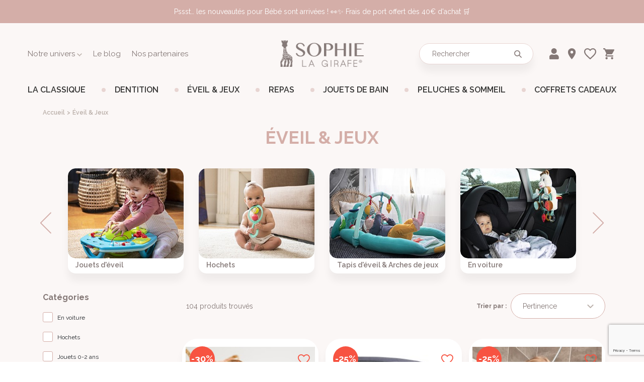

--- FILE ---
content_type: text/html; charset=utf-8
request_url: https://www.sophielagirafe.fr/fr/28-eveil-jeux
body_size: 21470
content:
<!doctype html>
<html lang="fr">

<head>
    
        
    <!-- Google tag (gtag.js) -->
    <script async src="https://www.googletagmanager.com/gtag/js?id=G-J3RSQYZ968"></script>
    <script>
        window.dataLayer = window.dataLayer || [];

        function gtag() {
            dataLayer.push(arguments);
        }

        gtag('js', new Date());
        gtag('config', 'G-J3RSQYZ968');
    </script>
    <link rel="preconnect" href="//fonts.gstatic.com/" crossorigin>
<link rel="preconnect" href="//ajax.googleapis.com" crossorigin>
<script type="text/javascript">
    WebFontConfig = {
        google: { families: [ 'Noto+Sans:400,700' ] }
    };
    (function() {
        var wf = document.createElement('script');
        wf.src = 'https://ajax.googleapis.com/ajax/libs/webfont/1/webfont.js';
        wf.type = 'text/javascript';
        wf.async = 'true';
        var s = document.getElementsByTagName('script')[0];
        s.parentNode.insertBefore(wf, s);
    })(); </script>


    <!-- Google Tag Manager -->
    <script>(function (w, d, s, l, i) {
            w[l] = w[l] || [];
            w[l].push({
                'gtm.start':
                    new Date().getTime(), event: 'gtm.js'
            });
            var f = d.getElementsByTagName(s)[0],
                j = d.createElement(s), dl = l != 'dataLayer' ? '&l=' + l : '';
            j.async = true;
            j.src =
                'https://www.googletagmanager.com/gtm.js?id=' + i + dl;
            f.parentNode.insertBefore(j, f);
        })(window, document, 'script', 'dataLayer', 'GTM-T6RNHPQ');</script>
    <!-- End Google Tag Manager -->


    <meta charset="utf-8">


    <meta http-equiv="x-ua-compatible" content="ie=edge">



    <title>Éveil &amp; Jeux Sophie la girafe</title>
<script data-keepinline="true">
    var ajaxGetProductUrl = '//www.sophielagirafe.fr/fr/module/cdc_googletagmanager/async';
    var ajaxShippingEvent = 1;
    var ajaxPaymentEvent = 1;

/* datalayer */
dataLayer = window.dataLayer || [];
    let cdcDatalayer = {"pageCategory":"category","event":"view_item_list","ecommerce":{"currency":"EUR","items":[{"item_name":"Mon compagnon d'eveil","item_id":"783","price":"13.29","price_tax_exc":"11.08","item_list_name":"Eveil & Jeux","item_list_id":"cat_28","index":1,"quantity":1},{"item_name":"Set de 2 pare-soleil  « chaussette » Sophie la girafe","item_id":"699","price":"10.13","price_tax_exc":"8.44","item_list_name":"Eveil & Jeux","item_list_id":"cat_28","index":2,"quantity":1},{"item_name":"Bateau de Sophie la girafe","item_id":"673","price":"11.24","price_tax_exc":"9.37","item_list_name":"Eveil & Jeux","item_list_id":"cat_28","index":3,"quantity":1},{"item_name":"Hochet Soft Maracas Sophie la girafe","item_id":"464","price":"10.13","price_tax_exc":"8.44","item_list_name":"Eveil & Jeux","item_list_id":"cat_28","index":4,"quantity":1},{"item_name":"Bols empilables","item_id":"786","price":"9.59","price_tax_exc":"7.99","item_list_name":"Eveil & Jeux","item_list_id":"cat_28","index":5,"quantity":1},{"item_name":"Anneau dentition silhouette Sophie la girafe","item_id":"671","price":"8.99","price_tax_exc":"7.49","item_list_name":"Eveil & Jeux","item_list_id":"cat_28","index":6,"quantity":1},{"item_name":"Livre d'eveil Sophie la girafe","item_id":"561","price":"10.13","price_tax_exc":"8.44","item_list_name":"Eveil & Jeux","item_list_id":"cat_28","index":7,"quantity":1},{"item_name":"Set de 2 pare-soleil Sophie la girafe","item_id":"519","price":"4.73","price_tax_exc":"3.94","item_list_name":"Eveil & Jeux","item_list_id":"cat_28","index":8,"quantity":1},{"item_name":"Coffret naissance pret a offrir Sophie la girafe + Hochet Soft Maracas","item_id":"434","price":"18.74","price_tax_exc":"15.62","item_list_name":"Eveil & Jeux","item_list_id":"cat_28","index":9,"quantity":1},{"item_name":"Cubes multi activites","item_id":"788","price":"14.99","price_tax_exc":"12.49","item_list_name":"Eveil & Jeux","item_list_id":"cat_28","index":10,"quantity":1}]}};
    dataLayer.push(cdcDatalayer);

/* call to GTM Tag */
(function(w,d,s,l,i){w[l]=w[l]||[];w[l].push({'gtm.start':
new Date().getTime(),event:'gtm.js'});var f=d.getElementsByTagName(s)[0],
j=d.createElement(s),dl=l!='dataLayer'?'&l='+l:'';j.async=true;j.src=
'https://www.googletagmanager.com/gtm.js?id='+i+dl;f.parentNode.insertBefore(j,f);
})(window,document,'script','dataLayer','GTM-T6RNHPQ');

/* async call to avoid cache system for dynamic data */
dataLayer.push({
  'event': 'datalayer_ready'
});
</script>
    <meta name="description" content="La collection Eveil et Jeux de Sophie la girafe ®. Boutique Officielle">
    <meta name="keywords" content="">
    <meta name="google-site-verification" content="BfJ0U1GyYh1yu3tbROy2OCtfXQ0kPbNwAuFWRw-y9rM"/>
            
            <link rel="canonical" href="https://www.sophielagirafe.fr/fr/28-eveil-jeux">
        
                                    <link rel="alternate" href="https://www.sophielagirafe.fr/fr/28-eveil-jeux" hreflang="fr">
                            <link rel="alternate" href="https://www.sophielagirafe.fr/en/28-eveil-jeux" hreflang="en">
                        
    
<meta property="og:title" content="Éveil &amp; Jeux Sophie la girafe"/>
<meta property="og:description" content="La collection Eveil et Jeux de Sophie la girafe ®. Boutique Officielle"/>
<meta property="og:type" content="website"/>
<meta property="og:url" content="https://www.sophielagirafe.fr/fr/28-eveil-jeux"/>
<meta property="og:site_name" content="Sophie la girafe Boutique Officielle"/>

    <meta property="og:image" content="https://www.sophielagirafe.fr/c/28-category_default/eveil-jeux.jpg"/>
<script type="application/ld+json">
{
    "@context" : "http://schema.org",
    "@type" : "Organization",
    "name" : "Sophie la girafe Boutique Officielle",
    "url" : "https://www.sophielagirafe.fr/fr/",
    "logo" : {
        "@type":"ImageObject",
        "url":"https://www.sophielagirafe.frhttps://www.sophielagirafe.fr/img/logo-1666352494.jpg"
    }
}

</script>

<script type="application/ld+json">
{
    "@context":"http://schema.org",
    "@type":"WebPage",
    "isPartOf": {
        "@type":"WebSite",
        "url":  "https://www.sophielagirafe.fr/fr/",
        "name": "Sophie la girafe Boutique Officielle"
    },
    "name": "Éveil &amp; Jeux Sophie la girafe",
    "url":  "https://www.sophielagirafe.fr/fr/28-eveil-jeux"
}


</script>
<script type="application/ld+json">
    {
    "@context": "https://schema.org",
    "@type": "BreadcrumbList",
    "itemListElement": [
        {
    "@type": "ListItem",
    "position": 1,
    "name": "Accueil",
    "item": "https://www.sophielagirafe.fr/fr/"
    },        {
    "@type": "ListItem",
    "position": 2,
    "name": "Éveil &amp; Jeux",
    "item": "https://www.sophielagirafe.fr/fr/28-eveil-jeux"
    }    ]
    }
    </script>

                    

                                
                            <link rel="next" href="https://www.sophielagirafe.fr/fr/28-eveil-jeux?page=2">
        



    <meta name="viewport" content="width=device-width, initial-scale=1, maximum-scale=1, user-scalable=0">



    <link rel="icon" type="image/vnd.microsoft.icon" href="https://www.sophielagirafe.fr/img/favicon.ico?1666352494">
    <link rel="shortcut icon" type="image/x-icon" href="https://www.sophielagirafe.fr/img/favicon.ico?1666352494">



      <link rel="stylesheet" href="https://www.sophielagirafe.fr/themes/classic-rocket/assets/css/theme.css" type="text/css" media="all">
  <link rel="stylesheet" href="https://www.sophielagirafe.fr/modules/blockreassurance/views/dist/front.css" type="text/css" media="all">
  <link rel="stylesheet" href="https://www.sophielagirafe.fr/modules/paypal/views/css/paypal_fo.css" type="text/css" media="all">
  <link rel="stylesheet" href="https://www.sophielagirafe.fr/modules/ps_facetedsearch/views/dist/front.css" type="text/css" media="all">
  <link rel="stylesheet" href="/modules/creativeelements/views/lib/font-awesome/css/font-awesome.min.css?v=4.7.0" type="text/css" media="all">
  <link rel="stylesheet" href="/modules/creativeelements/views/css/animations.min.css?v=1.4.10" type="text/css" media="all">
  <link rel="stylesheet" href="/modules/creativeelements/views/css/frontend.min.css?v=1.4.10" type="text/css" media="all">
  <link rel="stylesheet" href="https://www.sophielagirafe.fr/modules/ets_megamenu/views/css/font-awesome.css" type="text/css" media="all">
  <link rel="stylesheet" href="https://www.sophielagirafe.fr/modules/ets_megamenu/views/css/animate.css" type="text/css" media="all">
  <link rel="stylesheet" href="https://www.sophielagirafe.fr/modules/gii_storelocator/views/css/easy-autocomplete.min.css" type="text/css" media="all">
  <link rel="stylesheet" href="https://www.sophielagirafe.fr/themes/classic-rocket/modules/gii_storelocator/views/css/stores.css" type="text/css" media="all">
  <link rel="stylesheet" href="https://www.sophielagirafe.fr/themes/classic-rocket/modules/netreviews/views/css/custom_reviews.css" type="text/css" media="all">
  <link rel="stylesheet" href="https://www.sophielagirafe.fr/modules/netreviews/views/css/avisverifies-template1.css" type="text/css" media="all">
  <link rel="stylesheet" href="https://www.sophielagirafe.fr/themes/classic-rocket/modules/productcomments/views/css/productcomments.css" type="text/css" media="all">
  <link rel="stylesheet" href="https://www.sophielagirafe.fr/modules/favoriteeasy/views/css/favoriteeasy.css" type="text/css" media="all">
  <link rel="stylesheet" href="https://www.sophielagirafe.fr/modules/advanceblog/views/css/themes/v7/default/default.css" type="text/css" media="all">
  <link rel="stylesheet" href="https://www.sophielagirafe.fr/modules/advanceblog/views/css/themes/v7/default/default-responsive.css" type="text/css" media="all">
  <link rel="stylesheet" href="https://www.sophielagirafe.fr/modules/advanceblog/views/css/sliders/owl-carousel/owl.carousel.css" type="text/css" media="all">
  <link rel="stylesheet" href="https://www.sophielagirafe.fr/modules/advanceblog/views/css/lightbox.css" type="text/css" media="all">
  <link rel="stylesheet" href="https://www.sophielagirafe.fr/modules/advanceblog/views/css/jquery.bxslider.css" type="text/css" media="all">
  <link rel="stylesheet" href="https://www.sophielagirafe.fr/modules/advanceblog/views/css/sliders/nivo-slider/nivo-slider.css" type="text/css" media="all">
  <link rel="stylesheet" href="https://www.sophielagirafe.fr/modules/generatecartrule//views/css/front.css" type="text/css" media="all">
  <link rel="stylesheet" href="https://www.sophielagirafe.fr/modules/everpspopup/views/css/everpspopup.css" type="text/css" media="all">
  <link rel="stylesheet" href="https://www.sophielagirafe.fr/js/jquery/ui/themes/base/minified/jquery-ui.min.css" type="text/css" media="all">
  <link rel="stylesheet" href="https://www.sophielagirafe.fr/js/jquery/ui/themes/base/minified/jquery.ui.theme.min.css" type="text/css" media="all">
  <link rel="stylesheet" href="https://www.sophielagirafe.fr/modules/blockwishlist/public/wishlist.css" type="text/css" media="all">
  <link rel="stylesheet" href="https://www.sophielagirafe.fr/js/jquery/plugins/fancybox/jquery.fancybox.css" type="text/css" media="all">
  <link rel="stylesheet" href="https://www.sophielagirafe.fr/js/jquery/plugins/bxslider/jquery.bxslider.css" type="text/css" media="all">
  <link rel="stylesheet" href="https://www.sophielagirafe.fr/themes/classic-rocket/modules/ps_imageslider/css/homeslider.css" type="text/css" media="all">
  <link rel="stylesheet" href="https://www.sophielagirafe.fr/modules/ets_megamenu/views/css/megamenu.css" type="text/css" media="all">
  <link rel="stylesheet" href="https://www.sophielagirafe.fr/modules/ets_megamenu/views/css/fix17.css" type="text/css" media="all">
  <link rel="stylesheet" href="https://www.sophielagirafe.fr/modules/ets_megamenu/views/css/cache.css" type="text/css" media="all">
  <link rel="stylesheet" href="https://www.sophielagirafe.fr/modules/gallerique/views/css/gallery.css" type="text/css" media="all">
  <link rel="stylesheet" href="https://www.sophielagirafe.fr/modules/gallerique/views/lib/owl/dist/assets/owl.carousel.min.css" type="text/css" media="all">
  <link rel="stylesheet" href="https://www.sophielagirafe.fr/modules/gallerique/views/lib/owl/dist/assets/owl.theme.default.min.css" type="text/css" media="all">
  <link rel="stylesheet" href="https://www.sophielagirafe.fr/modules/ps_searchbarjqauto/views/css/jquery.auto-complete.css" type="text/css" media="all">
  <link rel="stylesheet" href="https://www.sophielagirafe.fr/themes/classic-rocket/assets/css/custom.css" type="text/css" media="all">



    

  <script type="text/javascript">
        var blockwishlistController = "https:\/\/www.sophielagirafe.fr\/fr\/module\/blockwishlist\/action";
        var ceFrontendConfig = {"isEditMode":"","stretchedSectionContainer":"","is_rtl":false};
        var controlNav = true;
        var controlNavThumbs = "1";
        var directionNav = true;
        var effect = "random";
        var favoriteProductsIds = [];
        var favorite_product_count = 0;
        var favorites_added_count = "This product was added to your favorites";
        var favorites_added_count_end = ["person.","people.","people."];
        var fe_active_count = "";
        var fe_color = "#F75341";
        var img_src = "\/modules\/advanceblog\/views\/img\/captcha\/";
        var incorrectLabel = "Incorrect answer.";
        var introTextLabel = "Please enter the result of equation:";
        var nextText = "Next";
        var pauseOnHover = true;
        var placeholder_label = "Start typing here";
        var prestashop = {"cart":{"products":[],"totals":{"total":{"type":"total","label":"Total","amount":0,"value":"0,00\u00a0\u20ac"},"total_including_tax":{"type":"total","label":"Total TTC","amount":0,"value":"0,00\u00a0\u20ac"},"total_excluding_tax":{"type":"total","label":"Total HT :","amount":0,"value":"0,00\u00a0\u20ac"}},"subtotals":{"products":{"type":"products","label":"Sous-total","amount":0,"value":"0,00\u00a0\u20ac"},"discounts":null,"shipping":{"type":"shipping","label":"Livraison","amount":0,"value":""},"tax":null},"products_count":0,"summary_string":"0 articles","vouchers":{"allowed":1,"added":[]},"discounts":[],"minimalPurchase":0,"minimalPurchaseRequired":""},"currency":{"id":1,"name":"Euro","iso_code":"EUR","iso_code_num":"978","sign":"\u20ac"},"customer":{"lastname":null,"firstname":null,"email":null,"birthday":null,"newsletter":null,"newsletter_date_add":null,"optin":null,"website":null,"company":null,"siret":null,"ape":null,"is_logged":false,"gender":{"type":null,"name":null},"addresses":[]},"language":{"name":"Fran\u00e7ais (French)","iso_code":"fr","locale":"fr-FR","language_code":"fr","is_rtl":"0","date_format_lite":"d\/m\/Y","date_format_full":"d\/m\/Y H:i:s","id":1},"page":{"title":"","canonical":"https:\/\/www.sophielagirafe.fr\/fr\/28-eveil-jeux","meta":{"title":"\u00c9veil & Jeux Sophie la girafe","description":"La collection Eveil et Jeux de Sophie la girafe \u00ae. Boutique Officielle","keywords":"","robots":"index"},"page_name":"category","body_classes":{"lang-fr":true,"lang-rtl":false,"country-FR":true,"currency-EUR":true,"layout-left-column":true,"page-category":true,"tax-display-enabled":true,"category-id-28":true,"category-\u00c9veil & Jeux":true,"category-id-parent-2":true,"category-depth-level-2":true},"admin_notifications":[]},"shop":{"name":"Sophie la girafe Boutique Officielle","logo":"https:\/\/www.sophielagirafe.fr\/img\/logo-1666352494.jpg","stores_icon":"https:\/\/www.sophielagirafe.fr\/img\/logo_stores.png","favicon":"https:\/\/www.sophielagirafe.fr\/img\/favicon.ico"},"urls":{"base_url":"https:\/\/www.sophielagirafe.fr\/","current_url":"https:\/\/www.sophielagirafe.fr\/fr\/28-eveil-jeux","shop_domain_url":"https:\/\/www.sophielagirafe.fr","img_ps_url":"https:\/\/www.sophielagirafe.fr\/img\/","img_cat_url":"https:\/\/www.sophielagirafe.fr\/img\/c\/","img_lang_url":"https:\/\/www.sophielagirafe.fr\/img\/l\/","img_prod_url":"https:\/\/www.sophielagirafe.fr\/img\/p\/","img_manu_url":"https:\/\/www.sophielagirafe.fr\/img\/m\/","img_sup_url":"https:\/\/www.sophielagirafe.fr\/img\/su\/","img_ship_url":"https:\/\/www.sophielagirafe.fr\/img\/s\/","img_store_url":"https:\/\/www.sophielagirafe.fr\/img\/st\/","img_col_url":"https:\/\/www.sophielagirafe.fr\/img\/co\/","img_url":"https:\/\/www.sophielagirafe.fr\/themes\/classic-rocket\/assets\/img\/","css_url":"https:\/\/www.sophielagirafe.fr\/themes\/classic-rocket\/assets\/css\/","js_url":"https:\/\/www.sophielagirafe.fr\/themes\/classic-rocket\/assets\/js\/","pic_url":"https:\/\/www.sophielagirafe.fr\/upload\/","pages":{"address":"https:\/\/www.sophielagirafe.fr\/fr\/adresse","addresses":"https:\/\/www.sophielagirafe.fr\/fr\/adresses","authentication":"https:\/\/www.sophielagirafe.fr\/fr\/connexion","cart":"https:\/\/www.sophielagirafe.fr\/fr\/panier","category":"https:\/\/www.sophielagirafe.fr\/fr\/index.php?controller=category","cms":"https:\/\/www.sophielagirafe.fr\/fr\/index.php?controller=cms","contact":"https:\/\/www.sophielagirafe.fr\/fr\/nous-contacter","discount":"https:\/\/www.sophielagirafe.fr\/fr\/reduction","guest_tracking":"https:\/\/www.sophielagirafe.fr\/fr\/suivi-commande-invite","history":"https:\/\/www.sophielagirafe.fr\/fr\/historique-commandes","identity":"https:\/\/www.sophielagirafe.fr\/fr\/identite","index":"https:\/\/www.sophielagirafe.fr\/fr\/","my_account":"https:\/\/www.sophielagirafe.fr\/fr\/mon-compte","order_confirmation":"https:\/\/www.sophielagirafe.fr\/fr\/confirmation-commande","order_detail":"https:\/\/www.sophielagirafe.fr\/fr\/index.php?controller=order-detail","order_follow":"https:\/\/www.sophielagirafe.fr\/fr\/suivi-commande","order":"https:\/\/www.sophielagirafe.fr\/fr\/commande","order_return":"https:\/\/www.sophielagirafe.fr\/fr\/index.php?controller=order-return","order_slip":"https:\/\/www.sophielagirafe.fr\/fr\/avoirs","pagenotfound":"https:\/\/www.sophielagirafe.fr\/fr\/page-introuvable","password":"https:\/\/www.sophielagirafe.fr\/fr\/recuperation-mot-de-passe","pdf_invoice":"https:\/\/www.sophielagirafe.fr\/fr\/index.php?controller=pdf-invoice","pdf_order_return":"https:\/\/www.sophielagirafe.fr\/fr\/index.php?controller=pdf-order-return","pdf_order_slip":"https:\/\/www.sophielagirafe.fr\/fr\/index.php?controller=pdf-order-slip","prices_drop":"https:\/\/www.sophielagirafe.fr\/fr\/promotions","product":"https:\/\/www.sophielagirafe.fr\/fr\/index.php?controller=product","search":"https:\/\/www.sophielagirafe.fr\/fr\/recherche","sitemap":"https:\/\/www.sophielagirafe.fr\/fr\/plan-site","stores":"https:\/\/www.sophielagirafe.fr\/fr\/magasins","supplier":"https:\/\/www.sophielagirafe.fr\/fr\/fournisseur","register":"https:\/\/www.sophielagirafe.fr\/fr\/connexion?create_account=1","order_login":"https:\/\/www.sophielagirafe.fr\/fr\/commande?login=1"},"alternative_langs":{"fr":"https:\/\/www.sophielagirafe.fr\/fr\/28-eveil-jeux","en":"https:\/\/www.sophielagirafe.fr\/en\/28-eveil-jeux"},"theme_assets":"\/themes\/classic-rocket\/assets\/","actions":{"logout":"https:\/\/www.sophielagirafe.fr\/fr\/?mylogout="},"no_picture_image":{"bySize":{"small_default":{"url":"https:\/\/www.sophielagirafe.fr\/img\/p\/fr-default-small_default.jpg","width":98,"height":98},"cart_default":{"url":"https:\/\/www.sophielagirafe.fr\/img\/p\/fr-default-cart_default.jpg","width":125,"height":125},"pdt_180":{"url":"https:\/\/www.sophielagirafe.fr\/img\/p\/fr-default-pdt_180.jpg","width":180,"height":180},"home_default":{"url":"https:\/\/www.sophielagirafe.fr\/img\/p\/fr-default-home_default.jpg","width":250,"height":250},"pdt_300":{"url":"https:\/\/www.sophielagirafe.fr\/img\/p\/fr-default-pdt_300.jpg","width":300,"height":300},"pdt_360":{"url":"https:\/\/www.sophielagirafe.fr\/img\/p\/fr-default-pdt_360.jpg","width":360,"height":360},"medium_default":{"url":"https:\/\/www.sophielagirafe.fr\/img\/p\/fr-default-medium_default.jpg","width":452,"height":452},"pdt_540":{"url":"https:\/\/www.sophielagirafe.fr\/img\/p\/fr-default-pdt_540.jpg","width":540,"height":540},"large_default":{"url":"https:\/\/www.sophielagirafe.fr\/img\/p\/fr-default-large_default.jpg","width":800,"height":800}},"small":{"url":"https:\/\/www.sophielagirafe.fr\/img\/p\/fr-default-small_default.jpg","width":98,"height":98},"medium":{"url":"https:\/\/www.sophielagirafe.fr\/img\/p\/fr-default-pdt_300.jpg","width":300,"height":300},"large":{"url":"https:\/\/www.sophielagirafe.fr\/img\/p\/fr-default-large_default.jpg","width":800,"height":800},"legend":""}},"configuration":{"display_taxes_label":true,"display_prices_tax_incl":true,"is_catalog":false,"show_prices":true,"opt_in":{"partner":true},"quantity_discount":{"type":"discount","label":"Remise sur prix unitaire"},"voucher_enabled":1,"return_enabled":1},"field_required":[],"breadcrumb":{"links":[{"title":"Accueil","url":"https:\/\/www.sophielagirafe.fr\/fr\/"},{"title":"\u00c9veil & Jeux","url":"https:\/\/www.sophielagirafe.fr\/fr\/28-eveil-jeux"}],"count":2},"link":{"protocol_link":"https:\/\/","protocol_content":"https:\/\/"},"time":1770094085,"static_token":"61a60c7889b96f40648e0d7c4a72d092","token":"0fad6e4b8e87d4ad4c88fa7dec8a7722","debug":false};
        var prestashopFacebookAjaxController = "https:\/\/www.sophielagirafe.fr\/fr\/module\/ps_facebook\/Ajax";
        var prevText = "Prev";
        var probance_wt = {"id":null,"wt_token":"xpqpllAfOv22UyV","id_type":"email","id_product":"","api_url":"t4.my-probance.one","customer_prefix":"","product_prefix":"","debug":"0"};
        var productsAlreadyTagged = [];
        var psemailsubscription_subscription = "https:\/\/www.sophielagirafe.fr\/fr\/module\/ps_emailsubscription\/subscription";
        var psr_icon_color = "#F19D76";
        var removeFromWishlistUrl = "https:\/\/www.sophielagirafe.fr\/fr\/module\/blockwishlist\/action?action=deleteProductFromWishlist";
        var search_url = "https:\/\/www.sophielagirafe.fr\/fr\/module\/storelocator\/articlesearch";
        var text_added_favorite = "Product added";
        var text_copied_favorite = "Link copied";
        var text_removed_favorite = "The product was removed";
        var weglotKey = "wg_b6d5df275e4b96a3a64dea5a6d2ff3626";
        var wishlistAddProductToCartUrl = "https:\/\/www.sophielagirafe.fr\/fr\/module\/blockwishlist\/action?action=addProductToCart";
        var wishlistUrl = "https:\/\/www.sophielagirafe.fr\/fr\/module\/blockwishlist\/view";
      </script>



    
  <div
  class="wishlist-add-to"
  data-url="https://www.sophielagirafe.fr/fr/module/blockwishlist/action?action=getAllWishlist"
>
  <div
    class="wishlist-modal modal fade"
    
      :class="{show: !isHidden}"
    
    tabindex="-1"
    role="dialog"
    aria-modal="true"
  >
    <div class="modal-dialog modal-dialog-centered" role="document">
      <div class="modal-content">
        <div class="modal-header">
          <h5 class="modal-title">
            Ajouter à ma liste d'envies
          </h5>
          <button
            type="button"
            class="close"
            @click="toggleModal"
            data-dismiss="modal"
            aria-label="Close"
          >
            <span aria-hidden="true">×</span>
          </button>
        </div>

        <div class="modal-body">
          <choose-list
            @hide="toggleModal"
            :product-id="productId"
            :product-attribute-id="productAttributeId"
            :quantity="quantity"
            url="https://www.sophielagirafe.fr/fr/module/blockwishlist/action?action=getAllWishlist"
            add-url="https://www.sophielagirafe.fr/fr/module/blockwishlist/action?action=addProductToWishlist"
            empty-text="Aucune liste trouvée."
          ></choose-list>
        </div>

        <div class="modal-footer">
          <a @click="openNewWishlistModal" class="wishlist-add-to-new">
            <i class="material-icons">add_circle_outline</i> Créer une nouvelle liste
          </a>
        </div>
      </div>
    </div>
  </div>

  <div 
    class="modal-backdrop fade"
    
      :class="{in: !isHidden}"
    
  >
  </div>
</div>


  <div
  class="wishlist-create"
  data-url="https://www.sophielagirafe.fr/fr/module/blockwishlist/action?action=createNewWishlist"
  data-title="Créer une liste d'envies"
  data-label="Nom de la liste d'envies"
  data-placeholder="Ajouter un nom"
  data-cancel-text="Annuler"
  data-create-text="Créer une liste d'envies"
  data-length-text="Le titre de la liste est trop court"
>
  <div
    class="wishlist-modal modal fade"
    
      :class="{show: !isHidden}"
    
    tabindex="-1"
    role="dialog"
    aria-modal="true"
  >
    <div class="modal-dialog modal-dialog-centered" role="document">
      <div class="modal-content">
        <div class="modal-header">
          <h5 class="modal-title">((title))</h5>
          <button
            type="button"
            class="close"
            @click="toggleModal"
            data-dismiss="modal"
            aria-label="Close"
          >
            <span aria-hidden="true">×</span>
          </button>
        </div>
        <div class="modal-body">
          <div class="form-group form-group-lg">
            <label class="form-control-label" for="input2">((label))</label>
            <input
              type="text"
              class="form-control form-control-lg"
              v-model="value"
              id="input2"
              :placeholder="placeholder"
            />
          </div>
        </div>
        <div class="modal-footer">
          <button
            type="button"
            class="modal-cancel btn btn-secondary"
            data-dismiss="modal"
            @click="toggleModal"
          >
            ((cancelText))
          </button>

          <button
            type="button"
            class="btn btn-primary"
            @click="createWishlist"
          >
            ((createText))
          </button>
        </div>
      </div>
    </div>
  </div>

  <div 
    class="modal-backdrop fade"
    
      :class="{in: !isHidden}"
    
  >
  </div>
</div>

  <div
  class="wishlist-delete"
        data-delete-product-url="https://www.sophielagirafe.fr/fr/module/blockwishlist/action?action=deleteProductFromWishlist"
    data-title="Retirer le produit de la liste d'envies "
  data-title-list="Supprimer la liste d'envies"
  data-placeholder='Le produit sera retiré de "%nameofthewishlist%".'
  data-cancel-text="Annuler"
  data-delete-text="Retirer"
  data-delete-text-list="Supprimer"
>
  <div
    class="wishlist-modal modal fade"
    
      :class="{show: !isHidden}"
    
    tabindex="-1"
    role="dialog"
    aria-modal="true"
  >
    <div class="modal-dialog modal-dialog-centered" role="document">
      <div class="modal-content">
        <div class="modal-header">
          <h5 class="modal-title">((modalTitle))</h5>
          <button
            type="button"
            class="close"
            @click="toggleModal"
            data-dismiss="modal"
            aria-label="Close"
          >
            <span aria-hidden="true">×</span>
          </button>
        </div>
        <div class="modal-body" v-if="productId">
          <p class="modal-text">((confirmMessage))</p> 
        </div>
        <div class="modal-footer">
          <button
            type="button"
            class="modal-cancel btn btn-secondary"
            data-dismiss="modal"
            @click="toggleModal"
          >
            ((cancelText))
          </button>

          <button
            type="button"
            class="btn btn-primary"
            @click="deleteWishlist"
          >
            ((modalDeleteText))
          </button>
        </div>
      </div>
    </div>
  </div>

  <div 
    class="modal-backdrop fade"
    
      :class="{in: !isHidden}"
    
  >
  </div>
</div>

  <div
  class="wishlist-login"
  data-login-text="Connexion"
  data-cancel-text="Annuler"
>
  <div
    class="wishlist-modal modal fade"
    
      :class="{show: !isHidden}"
    
    tabindex="-1"
    role="dialog"
    aria-modal="true"
  >
    <div class="modal-dialog modal-dialog-centered" role="document">
      <div class="modal-content">
        <div class="modal-header">
          <h5 class="modal-title">Connexion</h5>
          <button
            type="button"
            class="close"
            @click="toggleModal"
            data-dismiss="modal"
            aria-label="Close"
          >
            <span aria-hidden="true">×</span>
          </button>
        </div>
        <div class="modal-body">
          <p class="modal-text">Vous devez être connecté pour ajouter des produits à votre liste d'envies.</p>
        </div>
        <div class="modal-footer">
          <button
            type="button"
            class="modal-cancel btn btn-secondary"
            data-dismiss="modal"
            @click="toggleModal"
          >
            ((cancelText))
          </button>

          <a
            type="button"
            class="btn btn-primary"
            :href="prestashop.urls.pages.authentication"
          >
            ((loginText))
          </a>
        </div>
      </div>
    </div>
  </div>

  <div
    class="modal-backdrop fade"
    
      :class="{in: !isHidden}"
    
  >
  </div>
</div>

  <div
    class="wishlist-toast"
    data-rename-wishlist-text="Nom de la liste d'envies modifié !"
    data-added-wishlist-text="Produit ajouté à la liste d'envies !"
    data-create-wishlist-text="Liste d'envies créée !"
    data-delete-wishlist-text="Liste d'envies supprimée !"
    data-copy-text="Lien de partage copié !"
    data-delete-product-text="Produit supprimé !"
  ></div>

<script type="text/javascript" src="https://maps.googleapis.com/maps/api/js?key=AIzaSyAq0-c69s-famZd9iFgnpGXqMizJ7e-DhU&region=FR"></script>
<script type="text/javascript" src="https://cdn.rawgit.com/googlemaps/js-marker-clusterer/gh-pages/src/markerclusterer.js"></script>
<script type="text/javascript">
    // <![CDATA[
    var map;
    var infoWindow;
    var markers = [];
    var markerClusterer;
    var maxDate = "2026-03-31";
    var calYear = parseInt("2026");
    var prevNav = '<i class="material-icons">keyboard_arrow_left</i>';
    var nextNav = '<i class="material-icons">keyboard_arrow_right</i>';
    var locationSelect = document.getElementById('locationSelect');
    var defaultLat = '45.8667';
    var defaultLong = '5.95';
    var default_store = '179';
    var sl_carrier = '1';
    var defaultZoom = 7;
    var hasStoreIcon = '';
    var distance_unit = 'km';
    var img_store_dir = '/img/st/';
    var img_ps_dir = 'https://www.sophielagirafe.fr/img/';
    var searchUrl = 'https://www.sophielagirafe.fr/fr/storefinder';
    var logo_store = 'logo_stores.png';
    var autolocateUser = 1;
    var CurrentUrl = 'www.sophielagirafe.fr/fr/28-eveil-jeux';
    CurrentUrl = location.search.split('goforstore=')[1];
    var search_link = "https://www.sophielagirafe.fr/fr/recherche";
    var FMESL_STORE_EMAIL = parseInt("0");
    var FMESL_STORE_FAX = parseInt("0");
    var FMESL_STORE_NOTE = parseInt("0");
    var FMESL_STORE_GLOBAL_ICON = parseInt("0");
    var FMESL_LAYOUT_THEME = parseInt("1");
    var FMESL_MAP_LINK = parseInt("0");
    var FMESL_PICKUP_STORE = parseInt("0");
    var st_page = "category";
    var locale = "fr";
    var preselectedPickupTime = "";
    var preselectedPickupDate = "";

    // multilingual labels
    var translation_1 = 'No stores were found. Please try selecting a wider radius.';
    var translation_2 = 'store found -- see details:';
    var translation_3 = 'stores found -- view all results:';
    var translation_4 = 'Phone:';
    var translation_5 = 'Get directions';
    var translation_6 = 'Not found';
    var translation_7 = 'Email:';
    var translation_8 = 'Fax:';
    var translation_9 = 'Note:';
    var translation_10 = 'Distance:';
    var translation_11 = 'Afficher';
    var translation_01 = 'Unable to find your location';
    var translation_02 = 'Permission denied';
    var translation_03 = 'Your location unknown';
    var translation_04 = 'Timeout error';
    var translation_05 = 'Location detection not supported in browser';
    var translation_06 = 'Your current Location';
    var translation_07 = 'You are near this location';
    var translation_store_sel = 'Select Store';
    var available_date_label = 'Available Dates';
    var disabled_date_label = 'Unavailable Dates';
    var invalid_pickupdate_label = 'Please enter a valid date.';
    var invalid_pickuptime_label = 'Please enter a valid time.';
    var store_page_error_label = 'Please select a pickup store.';
    //]]>
</script>


<script type="text/javascript">
    var gq_button_o_original = "Voir l'original";
    var gq_message_error = "Access denied: page link error";
</script>






    
</head>

<body id="category" class="lang-fr country-fr currency-eur layout-left-column page-category tax-display-enabled category-id-28 category-eveil-jeux category-id-parent-2 category-depth-level-2 elementor-page elementor-page-28040101">

    <!-- Google Tag Manager (noscript) -->
    <noscript>
        <iframe src="https://www.googletagmanager.com/ns.html?id=GTM-T6RNHPQ"
                height="0" width="0" style="display:none;visibility:hidden"></iframe>
    </noscript>
    <!-- End Google Tag Manager (noscript) -->



    <!-- Google Tag Manager (noscript) -->
<noscript><iframe src="https://www.googletagmanager.com/ns.html?id=GTM-T6RNHPQ"
height="0" width="0" style="display:none;visibility:hidden"></iframe></noscript>
<!-- End Google Tag Manager (noscript) -->



<main>

                        
                <div class="block_stories d-block d-lg-none ">
                    
                        <script>function sendAudienceData(a){window.jDataLayer=window.jDataLayer||[],window.jDataLayer.push({type:"audience",data:a})}</script>
<div id="list-bubble-widget-sophie-la-girafe-Dc4" style="--join-widget-bubble-mobile-height: 75px; --join-widget-bubble-desktop-height: 89px; margin: 5px 2px; min-height: calc(var(--join-widget-bubble-mobile-height) + 39px);"></div>
<script src="https://sophie-la-girafe.my.join-stories.com/widgets/widget-sophie-la-girafe-Dc4/index.js" data-join-widget-id="list-bubble-widget-sophie-la-girafe-Dc4" data-join-widget-alias="widget-sophie-la-girafe-Dc4" type="text/javascript"></script>

                    
                </div>
            
                
            

    
            <div class="header-banner">

        <div class="banner d-block">
                <span>Pssst… les nouveautés pour Bébé sont arrivées ! 👀✨ Frais de port offert dès 40€ d&#039;achat 🛒</span>
        </div>
    </div>
    

    <header id="header"
            class="l-header   has-stories">

        
                            <img class="shape-header-mobile left d-block d-md-none"
                     src="https://www.sophielagirafe.fr/themes/classic-rocket/assets/img/shapes/shape-mobile-header.svg"/>
                <img class="shape-header-mobile right d-block d-md-none"
                     src="https://www.sophielagirafe.fr/themes/classic-rocket/assets/img/shapes/shape-mobile-header-2.svg"/>
                    
        <div class="fix-mobile">
            
                

    <div class="header-container u-a-i-c">
                <div class="header__left">
                <div class="ets_mm_megamenu 
        layout_layout1 
         
          
        transition_fade   
        transition_floating 
         
        sticky_disabled 
         
        ets-dir-ltr        hook-custom        single_layout         disable_sticky_mobile         "
        data-bggray=""
        >
        <div class="ets_mm_megamenu_content">
            <div class="container">
                <div class="ets_mm_megamenu_content_content">
                    <div class="ybc-menu-toggle ybc-menu-btn closed">
                        <span class="ybc-menu-button-toggle_icon">
                            <i class="icon-bar"></i>
                            <i class="icon-bar"></i>
                            <i class="icon-bar"></i>
                        </span>
                        Menu
                    </div>
                        <ul class="mm_menus_ul   hide_icon_vertical">
        <li class="close_menu">
            <div class="pull-left">
                <span class="mm_menus_back">
                    <i class="icon-bar"></i>
                    <i class="icon-bar"></i>
                    <i class="icon-bar"></i>
                </span>
                Menu
            </div>
            <div class="pull-right">
                <span class="mm_menus_back_icon"></span>
                Précédent
            </div>
        </li>
                    <li class="mm_menus_li mm_sub_align_full mm_has_sub"
                >
                <a                         href="https://www.sophielagirafe.fr/fr/"
                        style="font-size:16px;">
                    <span class="mm_menu_content_title">
                                                Notre univers
                        <span class="mm_arrow"></span>                                            </span>
                </a>
                                                    <span class="arrow closed"></span>                                            <ul class="mm_columns_ul"
                            style=" width:100%; font-size:14px;">
                                                            <li class="mm_columns_li column_size_12  mm_has_sub">
                                                                            <ul class="mm_blocks_ul">
                                                                                            <li data-id-block="5" class="mm_blocks_li">
                                                        
    <div class="ets_mm_block mm_block_type_image ">
        <span class="h4"  style="font-size:16px"><a href="https://www.sophielagirafe.fr/fr/histoire-sophie-la-girafe"  style="font-size:16px">L&#039;histoire</a></span>
        <div class="ets_mm_block_content">        
                            <a href="https://www.sophielagirafe.fr/fr/histoire-sophie-la-girafe">                    <span class="mm_img_content">
                        <img src="/img/ets_megamenu/sophie-histoire.jpg" alt="L&#039;histoire" />
                    </span>
                </a>                    </div>
    </div>
    <div class="clearfix"></div>

                                                </li>
                                                                                            <li data-id-block="6" class="mm_blocks_li">
                                                        
    <div class="ets_mm_block mm_block_type_image ">
        <span class="h4"  style="font-size:16px"><a href="https://www.sophielagirafe.fr/fr/matiere"  style="font-size:16px">Une matière naturelle</a></span>
        <div class="ets_mm_block_content">        
                            <a href="https://www.sophielagirafe.fr/fr/matiere">                    <span class="mm_img_content">
                        <img src="/img/ets_megamenu/sophie-naturel.jpg" alt="Une matière naturelle" />
                    </span>
                </a>                    </div>
    </div>
    <div class="clearfix"></div>

                                                </li>
                                                                                            <li data-id-block="10" class="mm_blocks_li">
                                                        
    <div class="ets_mm_block mm_block_type_image ">
        <span class="h4"  style="font-size:16px"><a href="https://www.sophielagirafe.fr/fr/eveil"  style="font-size:16px">L&#039;éveil des 5 sens</a></span>
        <div class="ets_mm_block_content">        
                            <a href="https://www.sophielagirafe.fr/fr/eveil">                    <span class="mm_img_content">
                        <img src="/img/ets_megamenu/32e7cecb10-histoire.png" alt="L&#039;éveil des 5 sens" />
                    </span>
                </a>                    </div>
    </div>
    <div class="clearfix"></div>

                                                </li>
                                                                                            <li data-id-block="9" class="mm_blocks_li">
                                                        
    <div class="ets_mm_block mm_block_type_image ">
        <span class="h4"  style="font-size:16px"><a href="https://www.sophielagirafe.fr/fr/content/25-sophie-engage"  style="font-size:16px">Sophie engagée</a></span>
        <div class="ets_mm_block_content">        
                            <a href="https://www.sophielagirafe.fr/fr/content/25-sophie-engage">                    <span class="mm_img_content">
                        <img src="/img/ets_megamenu/sophie_engagee.jpg" alt="Sophie engagée" />
                    </span>
                </a>                    </div>
    </div>
    <div class="clearfix"></div>

                                                </li>
                                                                                    </ul>
                                                                    </li>
                                                    </ul>
                                                </li>
                    <li class="mm_menus_li mm_sub_align_full"
                >
                <a                         href="https://www.sophielagirafe.fr/blog"
                        style="font-size:16px;">
                    <span class="mm_menu_content_title">
                                                Le blog
                                                                    </span>
                </a>
                                                                                                    </li>
                    <li class="mm_menus_li mm_sub_align_full"
                >
                <a                         href="https://www.sophielagirafe.fr/fr/brands"
                        style="font-size:16px;">
                    <span class="mm_menu_content_title">
                                                Nos partenaires
                                                                    </span>
                </a>
                                                                                                    </li>
            </ul>
    
<script type="text/javascript">
    var Days_text = 'Day(s)';
    var Hours_text = 'Hr(s)';
    var Mins_text = 'Min(s)';
    var Sec_text = 'Sec(s)';
</script>
                </div>
            </div>
        </div>
    </div>

        </div>
        <button class="visible--mobile" id="menu-icon" data-toggle="modal" data-target="#mobile_top_menu_wrapper">
            <div id="hamburger">
                <span></span>
            </div>
        </button>
        <a href="https://www.sophielagirafe.fr/" class="header__logo header-top__col">
            <img class="logo img-fluid d-none d-lg-block" src="https://www.sophielagirafe.fr/themes/classic-rocket/assets/img/logo-desktop.svg" alt="Sophie la girafe Boutique Officielle">
                            <img class="logo img-fluid d-block d-lg-none" src="https://www.sophielagirafe.fr/themes/classic-rocket/assets/img/logo-brown-mobile.svg"
                     alt="Sophie la girafe Boutique Officielle">
                    </a>
        <div class="header__right header-top__col">
            <div class="header__search">
                <!-- Block search module TOP -->
<form method="get" action="//www.sophielagirafe.fr/fr/recherche" class="search-widget" data-search-widget data-search-controller-url="//www.sophielagirafe.fr/fr/recherche">
    <input type="hidden" name="controller" value="search">
    <div class="search-widget__group">
        <input class="form-control search-widget__input-right" type="text" name="s" value="" placeholder="Rechercher" aria-label="Rechercher">
        <button type="submit" class="search-widget__btn btn btn-link">
            <i class="material-icons search">&#xE8B6;</i>
            <span class="d-none">Rechercher</span>
        </button>
    </div>
</form>
<!-- /Block search module TOP -->

            </div>

            <div class="header__storelocator visible--desktop">
                                <a href="https://www.sophielagirafe.fr/fr/magasins"></a>
            </div>
            <div class="header__search-mobile">

            </div>
            <div class="favoris">
                <a href="https://www.sophielagirafe.fr/module/favoriteeasy/favorite">
                    <span class="icon-favoris "></span>
                </a>
            </div>
            <div class="user-info header__rightitem">
      <a
      href="https://www.sophielagirafe.fr/fr/mon-compte"
      class="u-link-body"
      title="Identifiez-vous"
      rel="nofollow"
    >
      <span><i class="material-icons">&#xE7FF;</i></span>
      <span class="visible--desktop small">Connexion</span>
    </a>
  </div>
<div>

    <div class="blockcart cart-preview header__rightitem inactive"
         data-refresh-url="//www.sophielagirafe.fr/fr/module/ps_shoppingcart/ajax">
        <div class="shopping-cart">
            <a rel="nofollow" href="//www.sophielagirafe.fr/fr/panier?action=show" class="u-link-body">
                <span><i class="material-icons blockcart__icon">shopping_cart</i></span>
                <span class="visible--desktop blockcart__label small">Panier</span>
                <span class="cart-products-count small blockcart__count ">0</span>
            </a>
        </div>
    </div>
</div>

        </div>
    </div>
    <div class="header__desktop">
        <div class="header__mobile-top">
            <img class="logo img-fluid d-block d-lg-none" src="https://www.sophielagirafe.fr/themes/classic-rocket/assets/img/logo-menu-brown-mobile.svg"
                 alt="Sophie la girafe Boutique Officielle">
            <div class="close"></div>
        </div>
        

<nav class="menu" id="_desktop_top_menu">
  
      <ul class="menu-top h-100" id="top-menu" role="navigation" data-depth="0">
                                        <li class="h-100 menu__item--0 category menu__item menu__item--top"
          id="category-33" aria-haspopup="true" aria-expanded="false"
          aria-owns="top_sub_menu_52074" aria-controls="top_sub_menu_52074">
          
                    <div class="menu__item-header">
                      <a
              class="d-md-flex w-100 h-100 menu__item-link--top menu__item-link--hassubmenu"
              href="https://www.sophielagirafe.fr/fr/33-la-classique" data-depth="0"
                          >
              <span class="align-self-center">La classique</span>
            </a>
                                                <span class="visible--mobile">
                <span data-target="#top_sub_menu_7941" data-toggle="collapse"
                      class="d-block navbar-toggler icon-collapse">
                  <i class="material-icons menu__collapseicon">&#xE313;</i>
                </span>
              </span>
          </div>
                                <div class="menu-sub clearfix collapse show" data-collapse-hide-mobile
                 id="top_sub_menu_7941" role="group" aria-labelledby="category-33"
                 aria-expanded="false" aria-hidden="true">
              <div class="menu-sub__content">
                
      <ul  class="menu-sub__list menu-sub__list--1" data-depth="1">
                      <li class="h-100 menu__item--1 category menu__item menu__item--sub"
          id="category-49" >
          
                      <a
              class="d-md-flex w-100 h-100 menu__item-link--sub menu__item-link--1 menu__item-link--nosubmenu"
              href="https://www.sophielagirafe.fr/fr/49-sophie-la-girafe" data-depth="1"
                          >
              <span class="align-self-center">Sophie la girafe</span>
            </a>
                              </li>
                      <li class="h-100 menu__item--1 category menu__item menu__item--sub"
          id="category-53" >
          
                      <a
              class="d-md-flex w-100 h-100 menu__item-link--sub menu__item-link--1 menu__item-link--nosubmenu"
              href="https://www.sophielagirafe.fr/fr/53-coffrets" data-depth="1"
                          >
              <span class="align-self-center">Coffrets</span>
            </a>
                              </li>
          </ul>
  
              </div>
            </div>
                  </li>
                                        <li class="h-100 menu__item--0 category menu__item menu__item--top"
          id="category-25" aria-haspopup="true" aria-expanded="false"
          aria-owns="top_sub_menu_95802" aria-controls="top_sub_menu_95802">
          
                    <div class="menu__item-header">
                      <a
              class="d-md-flex w-100 h-100 menu__item-link--top menu__item-link--hassubmenu"
              href="https://www.sophielagirafe.fr/fr/25-dentition" data-depth="0"
                          >
              <span class="align-self-center">Dentition</span>
            </a>
                                                <span class="visible--mobile">
                <span data-target="#top_sub_menu_30319" data-toggle="collapse"
                      class="d-block navbar-toggler icon-collapse">
                  <i class="material-icons menu__collapseicon">&#xE313;</i>
                </span>
              </span>
          </div>
                                <div class="menu-sub clearfix collapse show" data-collapse-hide-mobile
                 id="top_sub_menu_30319" role="group" aria-labelledby="category-25"
                 aria-expanded="false" aria-hidden="true">
              <div class="menu-sub__content">
                
      <ul  class="menu-sub__list menu-sub__list--1" data-depth="1">
                      <li class="h-100 menu__item--1 category menu__item menu__item--sub"
          id="category-41" >
          
                      <a
              class="d-md-flex w-100 h-100 menu__item-link--sub menu__item-link--1 menu__item-link--nosubmenu"
              href="https://www.sophielagirafe.fr/fr/41-anneaux-de-dentition-a-mordiller" data-depth="1"
                          >
              <span class="align-self-center">Anneaux de dentition à mordiller</span>
            </a>
                              </li>
                      <li class="h-100 menu__item--1 category menu__item menu__item--sub"
          id="category-55" >
          
                      <a
              class="d-md-flex w-100 h-100 menu__item-link--sub menu__item-link--1 menu__item-link--nosubmenu"
              href="https://www.sophielagirafe.fr/fr/55-anneaux-de-dentition-a-refrigerer" data-depth="1"
                          >
              <span class="align-self-center">Anneaux de dentition à réfrigérer</span>
            </a>
                              </li>
                      <li class="h-100 menu__item--1 category menu__item menu__item--sub"
          id="category-56" >
          
                      <a
              class="d-md-flex w-100 h-100 menu__item-link--sub menu__item-link--1 menu__item-link--nosubmenu"
              href="https://www.sophielagirafe.fr/fr/56-matieres-naturelles" data-depth="1"
                          >
              <span class="align-self-center">Matières naturelles</span>
            </a>
                              </li>
          </ul>
  
              </div>
            </div>
                  </li>
                                        <li class="h-100 menu__item--0 category menu__item menu__item--top menu__item--current"
          id="category-28" aria-haspopup="true" aria-expanded="false"
          aria-owns="top_sub_menu_33499" aria-controls="top_sub_menu_33499">
          
                    <div class="menu__item-header">
                      <a
              class="d-md-flex w-100 h-100 menu__item-link--top menu__item-link--hassubmenu"
              href="https://www.sophielagirafe.fr/fr/28-eveil-jeux" data-depth="0"
                          >
              <span class="align-self-center">Éveil &amp; Jeux</span>
            </a>
                                                <span class="visible--mobile">
                <span data-target="#top_sub_menu_76680" data-toggle="collapse"
                      class="d-block navbar-toggler icon-collapse">
                  <i class="material-icons menu__collapseicon">&#xE313;</i>
                </span>
              </span>
          </div>
                                <div class="menu-sub clearfix collapse show" data-collapse-hide-mobile
                 id="top_sub_menu_76680" role="group" aria-labelledby="category-28"
                 aria-expanded="false" aria-hidden="true">
              <div class="menu-sub__content">
                
      <ul  class="menu-sub__list menu-sub__list--1" data-depth="1">
                      <li class="h-100 menu__item--1 category menu__item menu__item--sub"
          id="category-40" >
          
                      <a
              class="d-md-flex w-100 h-100 menu__item-link--sub menu__item-link--1 menu__item-link--nosubmenu"
              href="https://www.sophielagirafe.fr/fr/40-jouets-d-eveil" data-depth="1"
                          >
              <span class="align-self-center">Jouets d&#039;éveil</span>
            </a>
                              </li>
                      <li class="h-100 menu__item--1 category menu__item menu__item--sub"
          id="category-43" >
          
                      <a
              class="d-md-flex w-100 h-100 menu__item-link--sub menu__item-link--1 menu__item-link--nosubmenu"
              href="https://www.sophielagirafe.fr/fr/43-hochets" data-depth="1"
                          >
              <span class="align-self-center">Hochets</span>
            </a>
                              </li>
                      <li class="h-100 menu__item--1 category menu__item menu__item--sub"
          id="category-44" >
          
                      <a
              class="d-md-flex w-100 h-100 menu__item-link--sub menu__item-link--1 menu__item-link--nosubmenu"
              href="https://www.sophielagirafe.fr/fr/44-tapis-d-eveil-arches-de-jeux" data-depth="1"
                          >
              <span class="align-self-center">Tapis d&#039;éveil &amp; Arches de jeux</span>
            </a>
                              </li>
                      <li class="h-100 menu__item--1 category menu__item menu__item--sub"
          id="category-54" >
          
                      <a
              class="d-md-flex w-100 h-100 menu__item-link--sub menu__item-link--1 menu__item-link--nosubmenu"
              href="https://www.sophielagirafe.fr/fr/54-en-voiture" data-depth="1"
                          >
              <span class="align-self-center">En voiture</span>
            </a>
                              </li>
                      <li class="h-100 menu__item--1 category menu__item menu__item--sub"
          id="category-58" >
          
                      <a
              class="d-md-flex w-100 h-100 menu__item-link--sub menu__item-link--1 menu__item-link--nosubmenu"
              href="https://www.sophielagirafe.fr/fr/58-livres-et-balles" data-depth="1"
                          >
              <span class="align-self-center">Livres et balles</span>
            </a>
                              </li>
                      <li class="h-100 menu__item--1 category menu__item menu__item--sub"
          id="category-59" >
          
                      <a
              class="d-md-flex w-100 h-100 menu__item-link--sub menu__item-link--1 menu__item-link--nosubmenu"
              href="https://www.sophielagirafe.fr/fr/59-a-encastrer-et-empiler" data-depth="1"
                          >
              <span class="align-self-center">À encastrer et empiler</span>
            </a>
                              </li>
                      <li class="h-100 menu__item--1 category menu__item menu__item--sub"
          id="category-60" >
          
                      <a
              class="d-md-flex w-100 h-100 menu__item-link--sub menu__item-link--1 menu__item-link--nosubmenu"
              href="https://www.sophielagirafe.fr/fr/60-matieres-naturelles" data-depth="1"
                          >
              <span class="align-self-center">Matières naturelles</span>
            </a>
                              </li>
                      <li class="h-100 menu__item--1 category menu__item menu__item--sub"
          id="category-39" >
          
                      <a
              class="d-md-flex w-100 h-100 menu__item-link--sub menu__item-link--1 menu__item-link--nosubmenu"
              href="https://www.sophielagirafe.fr/fr/39-jouets-0-2-ans" data-depth="1"
                          >
              <span class="align-self-center">Jouets 0-2 ans</span>
            </a>
                              </li>
          </ul>
  
              </div>
            </div>
                  </li>
                                        <li class="h-100 menu__item--0 category menu__item menu__item--top"
          id="category-26" aria-haspopup="true" aria-expanded="false"
          aria-owns="top_sub_menu_70108" aria-controls="top_sub_menu_70108">
          
                    <div class="menu__item-header">
                      <a
              class="d-md-flex w-100 h-100 menu__item-link--top menu__item-link--hassubmenu"
              href="https://www.sophielagirafe.fr/fr/26-repas" data-depth="0"
                          >
              <span class="align-self-center">Repas</span>
            </a>
                                                <span class="visible--mobile">
                <span data-target="#top_sub_menu_73306" data-toggle="collapse"
                      class="d-block navbar-toggler icon-collapse">
                  <i class="material-icons menu__collapseicon">&#xE313;</i>
                </span>
              </span>
          </div>
                                <div class="menu-sub clearfix collapse show" data-collapse-hide-mobile
                 id="top_sub_menu_73306" role="group" aria-labelledby="category-26"
                 aria-expanded="false" aria-hidden="true">
              <div class="menu-sub__content">
                
      <ul  class="menu-sub__list menu-sub__list--1" data-depth="1">
                      <li class="h-100 menu__item--1 category menu__item menu__item--sub"
          id="category-37" >
          
                      <a
              class="d-md-flex w-100 h-100 menu__item-link--sub menu__item-link--1 menu__item-link--nosubmenu"
              href="https://www.sophielagirafe.fr/fr/37-vaisselle" data-depth="1"
                          >
              <span class="align-self-center">Vaisselle</span>
            </a>
                              </li>
                      <li class="h-100 menu__item--1 category menu__item menu__item--sub"
          id="category-36" >
          
                      <a
              class="d-md-flex w-100 h-100 menu__item-link--sub menu__item-link--1 menu__item-link--nosubmenu"
              href="https://www.sophielagirafe.fr/fr/36-coffrets-repas" data-depth="1"
                          >
              <span class="align-self-center">Coffrets repas</span>
            </a>
                              </li>
          </ul>
  
              </div>
            </div>
                  </li>
                                        <li class="h-100 menu__item--0 category menu__item menu__item--top"
          id="category-24" aria-haspopup="true" aria-expanded="false"
          aria-owns="top_sub_menu_25727" aria-controls="top_sub_menu_25727">
          
                    <div class="menu__item-header">
                      <a
              class="d-md-flex w-100 h-100 menu__item-link--top menu__item-link--hassubmenu"
              href="https://www.sophielagirafe.fr/fr/24-jouets-de-bain" data-depth="0"
                          >
              <span class="align-self-center">Jouets de bain</span>
            </a>
                                                <span class="visible--mobile">
                <span data-target="#top_sub_menu_34687" data-toggle="collapse"
                      class="d-block navbar-toggler icon-collapse">
                  <i class="material-icons menu__collapseicon">&#xE313;</i>
                </span>
              </span>
          </div>
                                <div class="menu-sub clearfix collapse show" data-collapse-hide-mobile
                 id="top_sub_menu_34687" role="group" aria-labelledby="category-24"
                 aria-expanded="false" aria-hidden="true">
              <div class="menu-sub__content">
                
      <ul  class="menu-sub__list menu-sub__list--1" data-depth="1">
                      <li class="h-100 menu__item--1 category menu__item menu__item--sub"
          id="category-34" >
          
                      <a
              class="d-md-flex w-100 h-100 menu__item-link--sub menu__item-link--1 menu__item-link--nosubmenu"
              href="https://www.sophielagirafe.fr/fr/34-jouets-de-bain" data-depth="1"
                          >
              <span class="align-self-center">Jouets de bain</span>
            </a>
                              </li>
                      <li class="h-100 menu__item--1 category menu__item menu__item--sub"
          id="category-35" >
          
                      <a
              class="d-md-flex w-100 h-100 menu__item-link--sub menu__item-link--1 menu__item-link--nosubmenu"
              href="https://www.sophielagirafe.fr/fr/35-accessoires-bain" data-depth="1"
                          >
              <span class="align-self-center">Accessoires bain</span>
            </a>
                              </li>
          </ul>
  
              </div>
            </div>
                  </li>
                                        <li class="h-100 menu__item--0 category menu__item menu__item--top"
          id="category-27" aria-haspopup="true" aria-expanded="false"
          aria-owns="top_sub_menu_57429" aria-controls="top_sub_menu_57429">
          
                    <div class="menu__item-header">
                      <a
              class="d-md-flex w-100 h-100 menu__item-link--top menu__item-link--hassubmenu"
              href="https://www.sophielagirafe.fr/fr/27-peluches-sommeil" data-depth="0"
                          >
              <span class="align-self-center">Peluches &amp; Sommeil</span>
            </a>
                                                <span class="visible--mobile">
                <span data-target="#top_sub_menu_97708" data-toggle="collapse"
                      class="d-block navbar-toggler icon-collapse">
                  <i class="material-icons menu__collapseicon">&#xE313;</i>
                </span>
              </span>
          </div>
                                <div class="menu-sub clearfix collapse show" data-collapse-hide-mobile
                 id="top_sub_menu_97708" role="group" aria-labelledby="category-27"
                 aria-expanded="false" aria-hidden="true">
              <div class="menu-sub__content">
                
      <ul  class="menu-sub__list menu-sub__list--1" data-depth="1">
                      <li class="h-100 menu__item--1 category menu__item menu__item--sub"
          id="category-45" >
          
                      <a
              class="d-md-flex w-100 h-100 menu__item-link--sub menu__item-link--1 menu__item-link--nosubmenu"
              href="https://www.sophielagirafe.fr/fr/45-peluches-doudous" data-depth="1"
                          >
              <span class="align-self-center">Peluches &amp; Doudous</span>
            </a>
                              </li>
                      <li class="h-100 menu__item--1 category menu__item menu__item--sub"
          id="category-61" >
          
                      <a
              class="d-md-flex w-100 h-100 menu__item-link--sub menu__item-link--1 menu__item-link--nosubmenu"
              href="https://www.sophielagirafe.fr/fr/61-sucettes-et-tetines" data-depth="1"
                          >
              <span class="align-self-center">Sucettes et tétines</span>
            </a>
                              </li>
                      <li class="h-100 menu__item--1 category menu__item menu__item--sub"
          id="category-38" >
          
                      <a
              class="d-md-flex w-100 h-100 menu__item-link--sub menu__item-link--1 menu__item-link--nosubmenu"
              href="https://www.sophielagirafe.fr/fr/38-veilleuses-et-boites-a-musique" data-depth="1"
                          >
              <span class="align-self-center">Veilleuses et boites à musique</span>
            </a>
                              </li>
                      <li class="h-100 menu__item--1 category menu__item menu__item--sub"
          id="category-46" >
          
                      <a
              class="d-md-flex w-100 h-100 menu__item-link--sub menu__item-link--1 menu__item-link--nosubmenu"
              href="https://www.sophielagirafe.fr/fr/46-couvertures-et-langes" data-depth="1"
                          >
              <span class="align-self-center">Couvertures et langes</span>
            </a>
                              </li>
          </ul>
  
              </div>
            </div>
                  </li>
                                        <li class="h-100 menu__item--0 category menu__item menu__item--top"
          id="category-29" aria-haspopup="true" aria-expanded="false"
          aria-owns="top_sub_menu_71442" aria-controls="top_sub_menu_71442">
          
                    <div class="menu__item-header">
                      <a
              class="d-md-flex w-100 h-100 menu__item-link--top menu__item-link--hassubmenu"
              href="https://www.sophielagirafe.fr/fr/29-coffrets-cadeaux" data-depth="0"
                          >
              <span class="align-self-center">Coffrets cadeaux</span>
            </a>
                                                <span class="visible--mobile">
                <span data-target="#top_sub_menu_69331" data-toggle="collapse"
                      class="d-block navbar-toggler icon-collapse">
                  <i class="material-icons menu__collapseicon">&#xE313;</i>
                </span>
              </span>
          </div>
                                <div class="menu-sub clearfix collapse show" data-collapse-hide-mobile
                 id="top_sub_menu_69331" role="group" aria-labelledby="category-29"
                 aria-expanded="false" aria-hidden="true">
              <div class="menu-sub__content">
                
      <ul  class="menu-sub__list menu-sub__list--1" data-depth="1">
                      <li class="h-100 menu__item--1 category menu__item menu__item--sub"
          id="category-57" >
          
                      <a
              class="d-md-flex w-100 h-100 menu__item-link--sub menu__item-link--1 menu__item-link--nosubmenu"
              href="https://www.sophielagirafe.fr/fr/57-pret-a-offrir" data-depth="1"
                          >
              <span class="align-self-center">Prêt à offrir</span>
            </a>
                              </li>
                      <li class="h-100 menu__item--1 category menu__item menu__item--sub"
          id="category-50" >
          
                      <a
              class="d-md-flex w-100 h-100 menu__item-link--sub menu__item-link--1 menu__item-link--nosubmenu"
              href="https://www.sophielagirafe.fr/fr/50-coffrets-eveil-jeux" data-depth="1"
                          >
              <span class="align-self-center">Coffrets éveil &amp; jeux</span>
            </a>
                              </li>
                      <li class="h-100 menu__item--1 category menu__item menu__item--sub"
          id="category-51" >
          
                      <a
              class="d-md-flex w-100 h-100 menu__item-link--sub menu__item-link--1 menu__item-link--nosubmenu"
              href="https://www.sophielagirafe.fr/fr/51-coffrets-repas" data-depth="1"
                          >
              <span class="align-self-center">Coffrets repas</span>
            </a>
                              </li>
                      <li class="h-100 menu__item--1 category menu__item menu__item--sub"
          id="category-52" >
          
                      <a
              class="d-md-flex w-100 h-100 menu__item-link--sub menu__item-link--1 menu__item-link--nosubmenu"
              href="https://www.sophielagirafe.fr/fr/52-coffrets-sommeil" data-depth="1"
                          >
              <span class="align-self-center">Coffrets sommeil</span>
            </a>
                              </li>
          </ul>
  
              </div>
            </div>
                  </li>
          </ul>
  
</nav>

    </div>

            
        </div>
        <ul class="header-fix-mobile">
            <li class="accueil">
                <a href="https://www.sophielagirafe.fr/">
                <span class="block-image">
                    <i></i>
                </span>
                    <span>
                    Accueil
                </span>
                </a>
            </li>
            <li class="account">
                <a href="https://www.sophielagirafe.fr/fr/mon-compte">
                <span class="block-image">
                    <i></i>
                </span>
                    <span>
                    Mon compte
                </span>
                </a>
            </li>
            <li class="storelocator">
                <a href="https://www.sophielagirafe.fr/fr/magasins">
                <span class="block-image">
                    <i></i>
                </span>
                    <span>
                    Points de vente
                </span>
                </a>
            </li>
        </ul>
    </header>

    
        
<aside id="notifications" class="notifications-container ">
    
    
    
    </aside>
    
    
        <section id="wrapper">
            <img class="shape-desktop shape-desktop-top-slider d-md-block d-none"
                 src="https://www.sophielagirafe.fr/themes/classic-rocket/assets/img/shape-desktop/shape-desktop-1.svg"/>
            <img class="shape-desktop shape-desktop-bg d-md-block d-none"
                 src="https://www.sophielagirafe.fr/themes/classic-rocket/assets/img/shape-desktop/shape-desktop-3.svg"/>
            <img class="shape-desktop shape-desktop-top-left d-md-block d-none"
                 src="https://www.sophielagirafe.fr/themes/classic-rocket/assets/img/shape-desktop/shape-desktop-2.svg"/>
            <div class="l-wrapper">
                
                
    <nav data-depth="2">
  <ol class="breadcrumb">
            
                            <li class="breadcrumb-item">
                <a itemprop="item" href="https://www.sophielagirafe.fr/fr/">
                        <span itemprop="name">Accueil</span>
                    </a>
                    </li>
        
            
                            <li class="breadcrumb-item active">
                                <span itemprop="name">Éveil &amp; Jeux</span>
                    </li>
        
      </ol>
</nav>
    
    <div class="block-category">
    <div id="_desktop_category_header">
        <h1 class="h1">Éveil &amp; Jeux</h1>
    </div>
</div>
<div class="_mobile_category_header"></div>



                <div class="row">
                    

    
        <div class="col-12 d-block block-categories-desktop">
            

<div class="block-categories">
        
    <ul class="category-sub-menu "><li data-depth="0" class="category-sub__item category-sub__item--0 clearfix"><a href="https://www.sophielagirafe.fr/fr/40-jouets-d-eveil" ><div class="block-categorie"><div class="block-image"><img src="/img/c/40.jpg" alt=""/></div><div class="block-link">Jouets d&#039;éveil</div></div></a></li><li data-depth="0" class="category-sub__item category-sub__item--0 clearfix"><a href="https://www.sophielagirafe.fr/fr/43-hochets" ><div class="block-categorie"><div class="block-image"><img src="/img/c/43.jpg" alt=""/></div><div class="block-link">Hochets</div></div></a></li><li data-depth="0" class="category-sub__item category-sub__item--0 clearfix"><a href="https://www.sophielagirafe.fr/fr/44-tapis-d-eveil-arches-de-jeux" ><div class="block-categorie"><div class="block-image"><img src="/img/c/44.jpg" alt=""/></div><div class="block-link">Tapis d&#039;éveil &amp; Arches de jeux</div></div></a></li><li data-depth="0" class="category-sub__item category-sub__item--0 clearfix"><a href="https://www.sophielagirafe.fr/fr/54-en-voiture" ><div class="block-categorie"><div class="block-image"><img src="/img/c/54.jpg" alt=""/></div><div class="block-link">En voiture</div></div></a></li><li data-depth="0" class="category-sub__item category-sub__item--0 clearfix"><a href="https://www.sophielagirafe.fr/fr/58-livres-et-balles" ><div class="block-categorie"><div class="block-image"><img src="/img/c/58.jpg" alt=""/></div><div class="block-link">Livres et balles</div></div></a></li><li data-depth="0" class="category-sub__item category-sub__item--0 clearfix"><a href="https://www.sophielagirafe.fr/fr/59-a-encastrer-et-empiler" ><div class="block-categorie"><div class="block-image"><img src="/img/c/59.jpg" alt=""/></div><div class="block-link">À encastrer et empiler</div></div></a></li><li data-depth="0" class="category-sub__item category-sub__item--0 clearfix"><a href="https://www.sophielagirafe.fr/fr/60-matieres-naturelles" ><div class="block-categorie"><div class="block-image"><img src="/img/c/60.jpg" alt=""/></div><div class="block-link">Matières naturelles</div></div></a></li><li data-depth="0" class="category-sub__item category-sub__item--0 clearfix"><a href="https://www.sophielagirafe.fr/fr/39-jouets-0-2-ans" ><div class="block-categorie"><div class="block-image"><img src="/img/c/39.jpg" alt=""/></div><div class="block-link">Jouets 0-2 ans</div></div></a></li></ul>
</div>

        </div>
    
    <div id="left-column" class="left-column col-12 col-lg-3 ">
        <div id="_desktop_search_filters_wrapper" class="visible--desktop">
  <div id="search_filter_controls" class="visible--mobile">
      <span id="_mobile_search_filters_clear_all"></span>
  </div>
    <div id="search_filters" class="search_filters">
    
      <p class="text-uppercase h6 visible--desktop">Filtrer par</p>
    

    
          

    
                                                                                                                                                                                              <section class="facet__block">
          <div class="facet__header">
              <p class="facet__title">Catégories</p>
              <a href="#facet_22727" class="icon-collapse visible--mobile stretched-link" data-toggle="collapse">
                  <i class="material-icons">&#xE313;</i>
              </a>
          </div>


                  
            <div id="facet_22727" class="collpase--facet collapse">
                                                <div class="custom-control custom-checkbox">
                      <input
                              id="facet_input_22727_0"
                              data-search-url="https://www.sophielagirafe.fr/fr/28-eveil-jeux?q=Cat%C3%A9gories-En+voiture"
                              type="checkbox"
                              class="custom-control-input"
                                                    >
                      <label class="custom-control-label" for="facet_input_22727_0">
                                                    <span class="color__label">En voiture
                                                                                                            </span>
                      </label>
                  </div>
                                                <div class="custom-control custom-checkbox">
                      <input
                              id="facet_input_22727_1"
                              data-search-url="https://www.sophielagirafe.fr/fr/28-eveil-jeux?q=Cat%C3%A9gories-Hochets"
                              type="checkbox"
                              class="custom-control-input"
                                                    >
                      <label class="custom-control-label" for="facet_input_22727_1">
                                                    <span class="color__label">Hochets
                                                                                                            </span>
                      </label>
                  </div>
                                                <div class="custom-control custom-checkbox">
                      <input
                              id="facet_input_22727_2"
                              data-search-url="https://www.sophielagirafe.fr/fr/28-eveil-jeux?q=Cat%C3%A9gories-Jouets+0%5C-2+ans"
                              type="checkbox"
                              class="custom-control-input"
                                                    >
                      <label class="custom-control-label" for="facet_input_22727_2">
                                                    <span class="color__label">Jouets 0-2 ans
                                                                                                            </span>
                      </label>
                  </div>
                                                <div class="custom-control custom-checkbox">
                      <input
                              id="facet_input_22727_3"
                              data-search-url="https://www.sophielagirafe.fr/fr/28-eveil-jeux?q=Cat%C3%A9gories-Jouets+d%27%C3%A9veil"
                              type="checkbox"
                              class="custom-control-input"
                                                    >
                      <label class="custom-control-label" for="facet_input_22727_3">
                                                    <span class="color__label">Jouets d&#039;éveil
                                                                                                            </span>
                      </label>
                  </div>
                                                <div class="custom-control custom-checkbox">
                      <input
                              id="facet_input_22727_4"
                              data-search-url="https://www.sophielagirafe.fr/fr/28-eveil-jeux?q=Cat%C3%A9gories-Livres+et+balles"
                              type="checkbox"
                              class="custom-control-input"
                                                    >
                      <label class="custom-control-label" for="facet_input_22727_4">
                                                    <span class="color__label">Livres et balles
                                                                                                            </span>
                      </label>
                  </div>
                                                <div class="custom-control custom-checkbox">
                      <input
                              id="facet_input_22727_5"
                              data-search-url="https://www.sophielagirafe.fr/fr/28-eveil-jeux?q=Cat%C3%A9gories-Mati%C3%A8res+naturelles"
                              type="checkbox"
                              class="custom-control-input"
                                                    >
                      <label class="custom-control-label" for="facet_input_22727_5">
                                                    <span class="color__label">Matières naturelles
                                                                                                            </span>
                      </label>
                  </div>
                                                <div class="custom-control custom-checkbox">
                      <input
                              id="facet_input_22727_6"
                              data-search-url="https://www.sophielagirafe.fr/fr/28-eveil-jeux?q=Cat%C3%A9gories-Tapis+d%27%C3%A9veil+%26+Arches+de+jeux"
                              type="checkbox"
                              class="custom-control-input"
                                                    >
                      <label class="custom-control-label" for="facet_input_22727_6">
                                                    <span class="color__label">Tapis d&#039;éveil &amp; Arches de jeux
                                                                                                            </span>
                      </label>
                  </div>
                                                <div class="custom-control custom-checkbox">
                      <input
                              id="facet_input_22727_7"
                              data-search-url="https://www.sophielagirafe.fr/fr/28-eveil-jeux?q=Cat%C3%A9gories-%C3%80+encastrer+et+empiler"
                              type="checkbox"
                              class="custom-control-input"
                                                    >
                      <label class="custom-control-label" for="facet_input_22727_7">
                                                    <span class="color__label">À encastrer et empiler
                                                                                                            </span>
                      </label>
                  </div>
                          </div>
          

              </section>
    
                                                                                          <section class="facet__block">
          <div class="facet__header">
              <p class="facet__title">Caractéristiques</p>
              <a href="#facet_37022" class="icon-collapse visible--mobile stretched-link" data-toggle="collapse">
                  <i class="material-icons">&#xE313;</i>
              </a>
          </div>


                  
            <div id="facet_37022" class="collpase--facet collapse">
                                                <div class="custom-control custom-checkbox">
                      <input
                              id="facet_input_37022_0"
                              data-search-url="https://www.sophielagirafe.fr/fr/28-eveil-jeux?q=Caract%C3%A9ristiques-Mati%C3%A8re+naturelle"
                              type="checkbox"
                              class="custom-control-input"
                                                    >
                      <label class="custom-control-label" for="facet_input_37022_0">
                                                    <span class="color__label">Matière naturelle
                                                                                                            </span>
                      </label>
                  </div>
                                                <div class="custom-control custom-checkbox">
                      <input
                              id="facet_input_37022_1"
                              data-search-url="https://www.sophielagirafe.fr/fr/28-eveil-jeux?q=Caract%C3%A9ristiques-Nouveaut%C3%A9"
                              type="checkbox"
                              class="custom-control-input"
                                                    >
                      <label class="custom-control-label" for="facet_input_37022_1">
                                                    <span class="color__label">Nouveauté
                                                                                                            </span>
                      </label>
                  </div>
                                                <div class="custom-control custom-checkbox">
                      <input
                              id="facet_input_37022_2"
                              data-search-url="https://www.sophielagirafe.fr/fr/28-eveil-jeux?q=Caract%C3%A9ristiques-Promotion"
                              type="checkbox"
                              class="custom-control-input"
                                                    >
                      <label class="custom-control-label" for="facet_input_37022_2">
                                                    <span class="color__label">Promotion
                                                                                                            </span>
                      </label>
                  </div>
                          </div>
          

              </section>
    
                                                                                                                                                                                                                                      <section class="facet__block">
          <div class="facet__header">
              <p class="facet__title">Âge</p>
              <a href="#facet_35627" class="icon-collapse visible--mobile stretched-link" data-toggle="collapse">
                  <i class="material-icons">&#xE313;</i>
              </a>
          </div>


                  
            <div id="facet_35627" class="collpase--facet collapse">
                                                <div class="custom-control custom-checkbox">
                      <input
                              id="facet_input_35627_0"
                              data-search-url="https://www.sophielagirafe.fr/fr/28-eveil-jeux?q=%C3%82ge-0+mois+%2B"
                              type="checkbox"
                              class="custom-control-input"
                                                    >
                      <label class="custom-control-label" for="facet_input_35627_0">
                                                    <span class="color__label">0 mois +
                                                                                                            </span>
                      </label>
                  </div>
                                                <div class="custom-control custom-checkbox">
                      <input
                              id="facet_input_35627_1"
                              data-search-url="https://www.sophielagirafe.fr/fr/28-eveil-jeux?q=%C3%82ge-3+mois+%2B"
                              type="checkbox"
                              class="custom-control-input"
                                                    >
                      <label class="custom-control-label" for="facet_input_35627_1">
                                                    <span class="color__label">3 mois +
                                                                                                            </span>
                      </label>
                  </div>
                                                <div class="custom-control custom-checkbox">
                      <input
                              id="facet_input_35627_2"
                              data-search-url="https://www.sophielagirafe.fr/fr/28-eveil-jeux?q=%C3%82ge-4+mois+%2B"
                              type="checkbox"
                              class="custom-control-input"
                                                    >
                      <label class="custom-control-label" for="facet_input_35627_2">
                                                    <span class="color__label">4 mois +
                                                                                                            </span>
                      </label>
                  </div>
                                                <div class="custom-control custom-checkbox">
                      <input
                              id="facet_input_35627_3"
                              data-search-url="https://www.sophielagirafe.fr/fr/28-eveil-jeux?q=%C3%82ge-6+mois+%2B"
                              type="checkbox"
                              class="custom-control-input"
                                                    >
                      <label class="custom-control-label" for="facet_input_35627_3">
                                                    <span class="color__label">6 mois +
                                                                                                            </span>
                      </label>
                  </div>
                                                <div class="custom-control custom-checkbox">
                      <input
                              id="facet_input_35627_4"
                              data-search-url="https://www.sophielagirafe.fr/fr/28-eveil-jeux?q=%C3%82ge-10+mois+%2B"
                              type="checkbox"
                              class="custom-control-input"
                                                    >
                      <label class="custom-control-label" for="facet_input_35627_4">
                                                    <span class="color__label">10 mois +
                                                                                                            </span>
                      </label>
                  </div>
                                                <div class="custom-control custom-checkbox">
                      <input
                              id="facet_input_35627_5"
                              data-search-url="https://www.sophielagirafe.fr/fr/28-eveil-jeux?q=%C3%82ge-10+mois+%2B"
                              type="checkbox"
                              class="custom-control-input"
                                                    >
                      <label class="custom-control-label" for="facet_input_35627_5">
                                                    <span class="color__label">10 mois +
                                                                                                            </span>
                      </label>
                  </div>
                                                <div class="custom-control custom-checkbox">
                      <input
                              id="facet_input_35627_6"
                              data-search-url="https://www.sophielagirafe.fr/fr/28-eveil-jeux?q=%C3%82ge-10+mois+%2B"
                              type="checkbox"
                              class="custom-control-input"
                                                    >
                      <label class="custom-control-label" for="facet_input_35627_6">
                                                    <span class="color__label">10 mois +
                                                                                                            </span>
                      </label>
                  </div>
                                                <div class="custom-control custom-checkbox">
                      <input
                              id="facet_input_35627_7"
                              data-search-url="https://www.sophielagirafe.fr/fr/28-eveil-jeux?q=%C3%82ge-10+mois+%2B"
                              type="checkbox"
                              class="custom-control-input"
                                                    >
                      <label class="custom-control-label" for="facet_input_35627_7">
                                                    <span class="color__label">10 mois +
                                                                                                            </span>
                      </label>
                  </div>
                                                <div class="custom-control custom-checkbox">
                      <input
                              id="facet_input_35627_8"
                              data-search-url="https://www.sophielagirafe.fr/fr/28-eveil-jeux?q=%C3%82ge-10+mois+%2B"
                              type="checkbox"
                              class="custom-control-input"
                                                    >
                      <label class="custom-control-label" for="facet_input_35627_8">
                                                    <span class="color__label">10 mois +
                                                                                                            </span>
                      </label>
                  </div>
                                                <div class="custom-control custom-checkbox">
                      <input
                              id="facet_input_35627_9"
                              data-search-url="https://www.sophielagirafe.fr/fr/28-eveil-jeux?q=%C3%82ge-12+mois+%2B"
                              type="checkbox"
                              class="custom-control-input"
                                                    >
                      <label class="custom-control-label" for="facet_input_35627_9">
                                                    <span class="color__label">12 mois +
                                                                                                            </span>
                      </label>
                  </div>
                          </div>
          

              </section>
    
                                                  <section class="facet__block">
          <div class="facet__header">
              <p class="facet__title">Prix</p>
              <a href="#facet_64292" class="icon-collapse visible--mobile stretched-link" data-toggle="collapse">
                  <i class="material-icons">&#xE313;</i>
              </a>
          </div>


                  
                          <ul id="facet_64292"
                  class="faceted-slider collpase--facet collapse"
                data-slider-min="4"
                data-slider-max="74"
                data-slider-id="64292"
                data-slider-values="null"
                data-slider-unit="€"
                data-slider-label="Prix"
                data-slider-specifications="{&quot;symbol&quot;:[&quot;,&quot;,&quot;\u202f&quot;,&quot;;&quot;,&quot;%&quot;,&quot;-&quot;,&quot;+&quot;,&quot;E&quot;,&quot;\u00d7&quot;,&quot;\u2030&quot;,&quot;\u221e&quot;,&quot;NaN&quot;],&quot;currencyCode&quot;:&quot;EUR&quot;,&quot;currencySymbol&quot;:&quot;\u20ac&quot;,&quot;numberSymbols&quot;:[&quot;,&quot;,&quot;\u202f&quot;,&quot;;&quot;,&quot;%&quot;,&quot;-&quot;,&quot;+&quot;,&quot;E&quot;,&quot;\u00d7&quot;,&quot;\u2030&quot;,&quot;\u221e&quot;,&quot;NaN&quot;],&quot;positivePattern&quot;:&quot;#,##0.00\u00a0\u00a4&quot;,&quot;negativePattern&quot;:&quot;-#,##0.00\u00a0\u00a4&quot;,&quot;maxFractionDigits&quot;:2,&quot;minFractionDigits&quot;:2,&quot;groupingUsed&quot;:true,&quot;primaryGroupSize&quot;:3,&quot;secondaryGroupSize&quot;:3}"
                data-slider-encoded-url="https://www.sophielagirafe.fr/fr/28-eveil-jeux"
              >
                <li>
                  <p id="facet_label_64292">
                    4,00 € - 74,00 €
                  </p>

                  <div id="slider-range_64292"></div>
                </li>
              </ul>
                      
              </section>
      </div>

</div>
<!-- search block -->
<!--GALLERY Block-->

<!-- categories block -->

<!--Author Block-->


<!-- archive block -->

<!-- recent block -->
      
<div class="block informations_block_left fmm_blog_ps17" id="fmmblogLeftBlock">
  <h4 class="title_block">Recent Posts</h4>
  <div class="block_content">
  <ul>
                <li>
      <a title="Jeunes enfants et personnes âgées, l’importance des liens intergénérationnels" class="fmmblogImage" href="https://www.sophielagirafe.fr/fr/blog/3-jeunes-enfants-et-personnes-ges-limportance-des-liens-intergnrationnels"><img src="https://www.sophielagirafe.fr/img/uploads/Grandparents.jpg" width="70" /></a>      <a title="Jeunes enfants et personnes âgées, l’importance des liens intergénérationnels" class="fmmblogTitle" href="https://www.sophielagirafe.fr/fr/blog/3-jeunes-enfants-et-personnes-ges-limportance-des-liens-intergnrationnels">Jeunes enfants et personnes âgées, l’importance des liens intergénérationnels</a><br />
      <span></span>
      <div class="clearfix"></div>
      <div class="fmmblogInfoBlock">
      <strong>avril 28, 2022</strong>
      <a href="https://www.sophielagirafe.fr/fr/blog/3-jeunes-enfants-et-personnes-ges-limportance-des-liens-intergnrationnels">En savoir plus
    </a>
    </div>
    </li>
                <li>
      <a title="Les indispensables de la liste de naissance pour bébé ! | Sophie la girafe" class="fmmblogImage" href="https://www.sophielagirafe.fr/fr/blog/10-lesindispensablesdelalistedenaissancepourbebesophielagirafe"><img src="https://www.sophielagirafe.fr/img/uploads/Lesindispensablesdelalistedenaissance.jpg" width="70" /></a>      <a title="Les indispensables de la liste de naissance pour bébé ! | Sophie la girafe" class="fmmblogTitle" href="https://www.sophielagirafe.fr/fr/blog/10-lesindispensablesdelalistedenaissancepourbebesophielagirafe">Les indispensables de la liste de naissance pour bébé ! | Sophie la girafe</a><br />
      <span></span>
      <div class="clearfix"></div>
      <div class="fmmblogInfoBlock">
      <strong>oct. 26, 2022</strong>
      <a href="https://www.sophielagirafe.fr/fr/blog/10-lesindispensablesdelalistedenaissancepourbebesophielagirafe">En savoir plus
    </a>
    </div>
    </li>
                <li>
      <a title="Quand débuter la diversification alimentaire pour bébé ?" class="fmmblogImage" href="https://www.sophielagirafe.fr/fr/blog/8-quand-debuter-la-diversification-alimentaire-pour-bb-"><img src="https://www.sophielagirafe.fr/img/uploads/Diversificationalimentaire.jpg" width="70" /></a>      <a title="Quand débuter la diversification alimentaire pour bébé ?" class="fmmblogTitle" href="https://www.sophielagirafe.fr/fr/blog/8-quand-debuter-la-diversification-alimentaire-pour-bb-">Quand débuter la diversification alimentaire pour bébé ?</a><br />
      <span></span>
      <div class="clearfix"></div>
      <div class="fmmblogInfoBlock">
      <strong>mai 16, 2022</strong>
      <a href="https://www.sophielagirafe.fr/fr/blog/8-quand-debuter-la-diversification-alimentaire-pour-bb-">En savoir plus
    </a>
    </div>
    </li>
                <li>
      <a title="Fêtes Prénatales : Gender Reveal, comment l’organiser ? " class="fmmblogImage" href="https://www.sophielagirafe.fr/fr/blog/12-fetesprenatalesgenderrevealcommentlorganiser"><img src="https://www.sophielagirafe.fr/img/uploads/Genderreveal-KelliSikkema.jpg" width="70" /></a>      <a title="Fêtes Prénatales : Gender Reveal, comment l’organiser ? " class="fmmblogTitle" href="https://www.sophielagirafe.fr/fr/blog/12-fetesprenatalesgenderrevealcommentlorganiser">Fêtes Prénatales : Gender Reveal, comment l’organiser ? </a><br />
      <span></span>
      <div class="clearfix"></div>
      <div class="fmmblogInfoBlock">
      <strong>oct. 26, 2022</strong>
      <a href="https://www.sophielagirafe.fr/fr/blog/12-fetesprenatalesgenderrevealcommentlorganiser">En savoir plus
    </a>
    </div>
    </li>
                <li>
      <a title="Fêtes Prénatales : Baby Shower, nos astuces pour une fête réussie !" class="fmmblogImage" href="https://www.sophielagirafe.fr/fr/blog/11-fetesprenatalesbabyshowernosastucespourunefetereussie"><img src="https://www.sophielagirafe.fr/img/uploads/Babyshower.jpg" width="70" /></a>      <a title="Fêtes Prénatales : Baby Shower, nos astuces pour une fête réussie !" class="fmmblogTitle" href="https://www.sophielagirafe.fr/fr/blog/11-fetesprenatalesbabyshowernosastucespourunefetereussie">Fêtes Prénatales : Baby Shower, nos astuces pour une fête réussie !</a><br />
      <span></span>
      <div class="clearfix"></div>
      <div class="fmmblogInfoBlock">
      <strong>oct. 26, 2022</strong>
      <a href="https://www.sophielagirafe.fr/fr/blog/11-fetesprenatalesbabyshowernosastucespourunefetereussie">En savoir plus
    </a>
    </div>
    </li>
      </ul>
    <form id="view-all" action="https://www.sophielagirafe.fr/fr/blog" method="post">
            <a style="background: #000000;" href="https://www.sophielagirafe.fr/fr/blog" class="btn btn-default button button-small fmmblogViewLefter btn btn-primary"><span>View All</span></a>
          </form>
  </div>
  <div class="clearfix"></div>
</div>
  
<!-- recent comments -->

<!-- facebook block-->
  
<!-- twitter block-->
  
<!-- rss block-->
  <!-- rss subscription link -->

<!-- Left Banners block-->
                
    </div>


                    
  <div id="content-wrapper" class=" left-column col-12 col-lg-9">
    
    
    <section id="main">
        <section id="products">

                            <div>
                    
                        <div id="js-product-list-top" class="row products-selection">
  <div class="col-12 col-lg-6 col-md-4 total-products">
          <p class="product__quantity">104  produits trouvés</p>
      </div>
  <div class="col-lg-6 col-md-8 d-none d-md-block">
    <div class="sort-by-row justify-content-md-end">

      
        <div class="form-inline">
    <div class="form-group mb-0">
        <label for="select-sort-order">Trier par :</label>
        <div class="block-select">
            <select class="custom-select ml-sm-2" id="select-sort-order">
                                    <option value="https://www.sophielagirafe.fr/fr/28-eveil-jeux?order=product.sales.desc">Meilleures ventes</option>
                                    <option value="https://www.sophielagirafe.fr/fr/28-eveil-jeux?order=product.position.asc" selected="selected">Pertinence</option>
                                    <option value="https://www.sophielagirafe.fr/fr/28-eveil-jeux?order=product.name.asc">Nom, A à Z</option>
                                    <option value="https://www.sophielagirafe.fr/fr/28-eveil-jeux?order=product.name.desc">Nom, Z à A</option>
                                    <option value="https://www.sophielagirafe.fr/fr/28-eveil-jeux?order=product.price.asc">Prix, croissant</option>
                                    <option value="https://www.sophielagirafe.fr/fr/28-eveil-jeux?order=product.price.desc">Prix, décroissant</option>
                            </select>
        </div>
    </div>
</div>
      

                <button type="button" id="search_filter_toggler" class="btn d-lg-none d-inline-flex btn-outline-primary visible--mobile" data-target="#offcanvas_search_filter" data-toggle="modal">
            Filtrer
          </button>
          </div>
  </div>
</div>


                    
                </div>
                
                    <div class="visible--desktop">
                        <section id="js-active-search-filters" class="hide">
  
    <p class="h6 d--none">Filtres actifs</p>
  

  </section>

                    </div>
                
                <div>
                    
                        <div id="js-product-list">
  <div class="products">
          
        
    <article class="product-miniature js-product-miniature mb-3" data-id-product="783" data-id-product-attribute="0">
                                    <div class="card card-product">

            <div class="card-img-top product__card-img">

                
                    <a href="https://www.sophielagirafe.fr/fr/mon-compagnon-d-eveil-783" class="thumbnail product-thumbnail rc ratio1_1">
                                                    <img
                                    data-src = "https://www.sophielagirafe.fr/4313-home_default/mon-compagnon-d-eveil.jpg"
                                    alt = "Mon compagnon d&#039;éveil..."
                                    data-full-size-image-url = "https://www.sophielagirafe.fr/4313-large_default/mon-compagnon-d-eveil.jpg"
                                    class="lazyload"
                            >
                                            </a>
                
            </div>
            
                                                <span class="price-percent-reduction">-30%</span>
                            
            <div class="card-body">
                <div class="product-description product__card-desc">
                    
                                                <h2 class="h3 product-title"><a href="https://www.sophielagirafe.fr/fr/mon-compagnon-d-eveil-783">Mon compagnon d&#039;éveil </a></h2>
                                            
                    
                        

<a class="add_to_wishlist wishlist-product-miniature" title="Add to Wishlist" rel="nofollow">
    <span class="material-icons favorite_border"  style="color:#F75341" >&#xe87e;</span>
</a>
                    
                    
                                                    <div class="product-price-and-shipping">
                                                                    

                                    <span class="sr-only">Prix de base</span>
                                    <span class="regular-price">18,99 €</span>

                                
                                

                                <span class="sr-only">Prix</span>
                                <span class="price current-price-discount">13,29 €</span>


                                

                                
                            </div>
                                            


                </div>
            </div>
            <form action="https://www.sophielagirafe.fr/fr/panier" method="post" class="add-to-cart-or-refresh">
                <input type="hidden" name="token" value="61a60c7889b96f40648e0d7c4a72d092">
                <input type="hidden" name="id_product" value="783" class="product_page_product_id">
                <input type="hidden" name="qty" value="1">
                <button class="btn btn-primary add-to-cart js-add-to-cart" data-button-action="add-to-cart" type="submit" >
                    <i class="material-icons shopping-cart"></i>
                </button>
            </form>


        </div>
        
    </article>

      
          
        
    <article class="product-miniature js-product-miniature mb-3" data-id-product="699" data-id-product-attribute="0">
                                                                                                <div class="card card-product">

            <div class="card-img-top product__card-img">

                
                    <a href="https://www.sophielagirafe.fr/fr/set-de-2-pare-soleil-chaussette-sophie-la-girafe-699" class="thumbnail product-thumbnail rc ratio1_1">
                                                    <img
                                    data-src = "https://www.sophielagirafe.fr/3171-home_default/set-de-2-pare-soleil-chaussette-sophie-la-girafe.jpg"
                                    alt = "Set de 2 pare-soleil chaussette Sophie la girafe"
                                    data-full-size-image-url = "https://www.sophielagirafe.fr/3171-large_default/set-de-2-pare-soleil-chaussette-sophie-la-girafe.jpg"
                                    class="lazyload"
                            >
                                            </a>
                
            </div>
            
                                                <span class="price-percent-reduction">-25%</span>
                            
            <div class="card-body">
                <div class="product-description product__card-desc">
                    
                                                <h2 class="h3 product-title"><a href="https://www.sophielagirafe.fr/fr/set-de-2-pare-soleil-chaussette-sophie-la-girafe-699">Set de 2 pare-soleil  « chaussette » </a></h2>
                                            
                    
                        

<a class="add_to_wishlist wishlist-product-miniature" title="Add to Wishlist" rel="nofollow">
    <span class="material-icons favorite_border"  style="color:#F75341" >&#xe87e;</span>
</a>
                    
                    
                                                    <div class="product-price-and-shipping">
                                                                    

                                    <span class="sr-only">Prix de base</span>
                                    <span class="regular-price">13,50 €</span>

                                
                                

                                <span class="sr-only">Prix</span>
                                <span class="price current-price-discount">10,13 €</span>


                                

                                
                            </div>
                                            


                </div>
            </div>
            <form action="https://www.sophielagirafe.fr/fr/panier" method="post" class="add-to-cart-or-refresh">
                <input type="hidden" name="token" value="61a60c7889b96f40648e0d7c4a72d092">
                <input type="hidden" name="id_product" value="699" class="product_page_product_id">
                <input type="hidden" name="qty" value="1">
                <button class="btn btn-primary add-to-cart js-add-to-cart" data-button-action="add-to-cart" type="submit" >
                    <i class="material-icons shopping-cart"></i>
                </button>
            </form>


        </div>
        
    </article>

      
          
        
    <article class="product-miniature js-product-miniature mb-3" data-id-product="673" data-id-product-attribute="0">
                                                                                                                                        <div class="card card-product">

            <div class="card-img-top product__card-img">

                
                    <a href="https://www.sophielagirafe.fr/fr/bateau-de-sophie-la-girafe-673" class="thumbnail product-thumbnail rc ratio1_1">
                                                    <img
                                    data-src = "https://www.sophielagirafe.fr/3057-home_default/bateau-de-sophie-la-girafe.jpg"
                                    alt = "Bateau de Sophie la girafe"
                                    data-full-size-image-url = "https://www.sophielagirafe.fr/3057-large_default/bateau-de-sophie-la-girafe.jpg"
                                    class="lazyload"
                            >
                                            </a>
                
            </div>
            
                                                <span class="price-percent-reduction">-25%</span>
                            
            <div class="card-body">
                <div class="product-description product__card-desc">
                    
                                                <h2 class="h3 product-title"><a href="https://www.sophielagirafe.fr/fr/bateau-de-sophie-la-girafe-673">Jouet de bain Bateau de Sophie la girafe</a></h2>
                                            
                    
                        

<a class="add_to_wishlist wishlist-product-miniature" title="Add to Wishlist" rel="nofollow">
    <span class="material-icons favorite_border"  style="color:#F75341" >&#xe87e;</span>
</a>
                    
                    
                                                    <div class="product-price-and-shipping">
                                                                    

                                    <span class="sr-only">Prix de base</span>
                                    <span class="regular-price">14,99 €</span>

                                
                                

                                <span class="sr-only">Prix</span>
                                <span class="price current-price-discount">11,24 €</span>


                                

                                
                            </div>
                                            


                </div>
            </div>
            <form action="https://www.sophielagirafe.fr/fr/panier" method="post" class="add-to-cart-or-refresh">
                <input type="hidden" name="token" value="61a60c7889b96f40648e0d7c4a72d092">
                <input type="hidden" name="id_product" value="673" class="product_page_product_id">
                <input type="hidden" name="qty" value="1">
                <button class="btn btn-primary add-to-cart js-add-to-cart" data-button-action="add-to-cart" type="submit" >
                    <i class="material-icons shopping-cart"></i>
                </button>
            </form>


        </div>
        
    </article>

      
          
        
    <article class="product-miniature js-product-miniature mb-3" data-id-product="464" data-id-product-attribute="0">
                                                        <div class="card card-product">

            <div class="card-img-top product__card-img">

                
                    <a href="https://www.sophielagirafe.fr/fr/hochet-soft-maracas-sophie-la-girafe-464" class="thumbnail product-thumbnail rc ratio1_1">
                                                    <img
                                    data-src = "https://www.sophielagirafe.fr/3876-home_default/hochet-soft-maracas-sophie-la-girafe.jpg"
                                    alt = "Hochet Soft Maracas Sophie la girafe"
                                    data-full-size-image-url = "https://www.sophielagirafe.fr/3876-large_default/hochet-soft-maracas-sophie-la-girafe.jpg"
                                    class="lazyload"
                            >
                                            </a>
                
            </div>
            
                                                <span class="price-percent-reduction">-25%</span>
                            
            <div class="card-body">
                <div class="product-description product__card-desc">
                    
                                                <h2 class="h3 product-title"><a href="https://www.sophielagirafe.fr/fr/hochet-soft-maracas-sophie-la-girafe-464">Hochet Soft Maracas </a></h2>
                                            
                    
                        

<a class="add_to_wishlist wishlist-product-miniature" title="Add to Wishlist" rel="nofollow">
    <span class="material-icons favorite_border"  style="color:#F75341" >&#xe87e;</span>
</a>
                    
                    
                                                    <div class="product-price-and-shipping">
                                                                    

                                    <span class="sr-only">Prix de base</span>
                                    <span class="regular-price">13,50 €</span>

                                
                                

                                <span class="sr-only">Prix</span>
                                <span class="price current-price-discount">10,13 €</span>


                                

                                
                            </div>
                                            


                </div>
            </div>
            <form action="https://www.sophielagirafe.fr/fr/panier" method="post" class="add-to-cart-or-refresh">
                <input type="hidden" name="token" value="61a60c7889b96f40648e0d7c4a72d092">
                <input type="hidden" name="id_product" value="464" class="product_page_product_id">
                <input type="hidden" name="qty" value="1">
                <button class="btn btn-primary add-to-cart js-add-to-cart" data-button-action="add-to-cart" type="submit" >
                    <i class="material-icons shopping-cart"></i>
                </button>
            </form>


        </div>
        
    </article>

      
          
        
    <article class="product-miniature js-product-miniature mb-3" data-id-product="786" data-id-product-attribute="0">
                    
                <span class="new-box">
                                <span class="new-label">
                                     New 
                                </span>
                            </span>
                                                <div class="card card-product">

            <div class="card-img-top product__card-img">

                
                    <a href="https://www.sophielagirafe.fr/fr/bols-empilables-786" class="thumbnail product-thumbnail rc ratio1_1">
                                                    <img
                                    data-src = "https://www.sophielagirafe.fr/4310-home_default/bols-empilables.jpg"
                                    alt = "Bols empilables (Sophie la..."
                                    data-full-size-image-url = "https://www.sophielagirafe.fr/4310-large_default/bols-empilables.jpg"
                                    class="lazyload"
                            >
                                            </a>
                
            </div>
            
                                                <span class="price-percent-reduction">-20%</span>
                            
            <div class="card-body">
                <div class="product-description product__card-desc">
                    
                                                <h2 class="h3 product-title"><a href="https://www.sophielagirafe.fr/fr/bols-empilables-786">Bols empilables </a></h2>
                                            
                    
                        

<a class="add_to_wishlist wishlist-product-miniature" title="Add to Wishlist" rel="nofollow">
    <span class="material-icons favorite_border"  style="color:#F75341" >&#xe87e;</span>
</a>
                    
                    
                                                    <div class="product-price-and-shipping">
                                                                    

                                    <span class="sr-only">Prix de base</span>
                                    <span class="regular-price">11,99 €</span>

                                
                                

                                <span class="sr-only">Prix</span>
                                <span class="price current-price-discount">9,59 €</span>


                                

                                
                            </div>
                                            


                </div>
            </div>
            <form action="https://www.sophielagirafe.fr/fr/panier" method="post" class="add-to-cart-or-refresh">
                <input type="hidden" name="token" value="61a60c7889b96f40648e0d7c4a72d092">
                <input type="hidden" name="id_product" value="786" class="product_page_product_id">
                <input type="hidden" name="qty" value="1">
                <button class="btn btn-primary add-to-cart js-add-to-cart" data-button-action="add-to-cart" type="submit" >
                    <i class="material-icons shopping-cart"></i>
                </button>
            </form>


        </div>
        
    </article>

      
          
        
    <article class="product-miniature js-product-miniature mb-3" data-id-product="671" data-id-product-attribute="0">
                                                                                                                    <div class="card card-product">

            <div class="card-img-top product__card-img">

                
                    <a href="https://www.sophielagirafe.fr/fr/anneaux-silhouette-sophie-la-girafe-671" class="thumbnail product-thumbnail rc ratio1_1">
                                                    <img
                                    data-src = "https://www.sophielagirafe.fr/4385-home_default/anneaux-silhouette-sophie-la-girafe.jpg"
                                    alt = "Anneau dentition silhouette..."
                                    data-full-size-image-url = "https://www.sophielagirafe.fr/4385-large_default/anneaux-silhouette-sophie-la-girafe.jpg"
                                    class="lazyload"
                            >
                                            </a>
                
            </div>
            
                                                <span class="price-percent-reduction">-25%</span>
                            
            <div class="card-body">
                <div class="product-description product__card-desc">
                    
                                                <h2 class="h3 product-title"><a href="https://www.sophielagirafe.fr/fr/anneaux-silhouette-sophie-la-girafe-671">Anneau dentition silhouette </a></h2>
                                            
                    
                        

<a class="add_to_wishlist wishlist-product-miniature" title="Add to Wishlist" rel="nofollow">
    <span class="material-icons favorite_border"  style="color:#F75341" >&#xe87e;</span>
</a>
                    
                    
                                                    <div class="product-price-and-shipping">
                                                                    

                                    <span class="sr-only">Prix de base</span>
                                    <span class="regular-price">11,99 €</span>

                                
                                

                                <span class="sr-only">Prix</span>
                                <span class="price current-price-discount">8,99 €</span>


                                

                                
                            </div>
                                            


                </div>
            </div>
            <form action="https://www.sophielagirafe.fr/fr/panier" method="post" class="add-to-cart-or-refresh">
                <input type="hidden" name="token" value="61a60c7889b96f40648e0d7c4a72d092">
                <input type="hidden" name="id_product" value="671" class="product_page_product_id">
                <input type="hidden" name="qty" value="1">
                <button class="btn btn-primary add-to-cart js-add-to-cart" data-button-action="add-to-cart" type="submit" disabled>
                    <i class="material-icons shopping-cart"></i>
                </button>
            </form>


        </div>
        
    </article>

      
          
        
    <article class="product-miniature js-product-miniature mb-3" data-id-product="561" data-id-product-attribute="0">
                                                                            <div class="card card-product">

            <div class="card-img-top product__card-img">

                
                    <a href="https://www.sophielagirafe.fr/fr/livre-d-eveil-sophie-la-girafe-561" class="thumbnail product-thumbnail rc ratio1_1">
                                                    <img
                                    data-src = "https://www.sophielagirafe.fr/3436-home_default/livre-d-eveil-sophie-la-girafe.jpg"
                                    alt = "livre d&#039;éveil Sophie la girafe"
                                    data-full-size-image-url = "https://www.sophielagirafe.fr/3436-large_default/livre-d-eveil-sophie-la-girafe.jpg"
                                    class="lazyload"
                            >
                                            </a>
                
            </div>
            
                                                <span class="price-percent-reduction">-25%</span>
                            
            <div class="card-body">
                <div class="product-description product__card-desc">
                    
                                                <h2 class="h3 product-title"><a href="https://www.sophielagirafe.fr/fr/livre-d-eveil-sophie-la-girafe-561">Livre d&#039;éveil </a></h2>
                                            
                    
                        

<a class="add_to_wishlist wishlist-product-miniature" title="Add to Wishlist" rel="nofollow">
    <span class="material-icons favorite_border"  style="color:#F75341" >&#xe87e;</span>
</a>
                    
                    
                                                    <div class="product-price-and-shipping">
                                                                    

                                    <span class="sr-only">Prix de base</span>
                                    <span class="regular-price">13,50 €</span>

                                
                                

                                <span class="sr-only">Prix</span>
                                <span class="price current-price-discount">10,13 €</span>


                                

                                
                            </div>
                                            


                </div>
            </div>
            <form action="https://www.sophielagirafe.fr/fr/panier" method="post" class="add-to-cart-or-refresh">
                <input type="hidden" name="token" value="61a60c7889b96f40648e0d7c4a72d092">
                <input type="hidden" name="id_product" value="561" class="product_page_product_id">
                <input type="hidden" name="qty" value="1">
                <button class="btn btn-primary add-to-cart js-add-to-cart" data-button-action="add-to-cart" type="submit" >
                    <i class="material-icons shopping-cart"></i>
                </button>
            </form>


        </div>
        
    </article>

      
          
        
    <article class="product-miniature js-product-miniature mb-3" data-id-product="519" data-id-product-attribute="0">
                                                                                                <div class="card card-product">

            <div class="card-img-top product__card-img">

                
                    <a href="https://www.sophielagirafe.fr/fr/set-de-2-pare-soleil-sophie-la-girafe--519" class="thumbnail product-thumbnail rc ratio1_1">
                                                    <img
                                    data-src = "https://www.sophielagirafe.fr/2218-home_default/set-de-2-pare-soleil-sophie-la-girafe-.jpg"
                                    alt = "Set de 2 pare-soleil avec arche d&#039;activités Sophie la girafe"
                                    data-full-size-image-url = "https://www.sophielagirafe.fr/2218-large_default/set-de-2-pare-soleil-sophie-la-girafe-.jpg"
                                    class="lazyload"
                            >
                                            </a>
                
            </div>
            
                                                <span class="price-percent-reduction">-25%</span>
                            
            <div class="card-body">
                <div class="product-description product__card-desc">
                    
                                                <h2 class="h3 product-title"><a href="https://www.sophielagirafe.fr/fr/set-de-2-pare-soleil-sophie-la-girafe--519">Set de 2 pare-soleil Sophie la girafe</a></h2>
                                            
                    
                        

<a class="add_to_wishlist wishlist-product-miniature" title="Add to Wishlist" rel="nofollow">
    <span class="material-icons favorite_border"  style="color:#F75341" >&#xe87e;</span>
</a>
                    
                    
                                                    <div class="product-price-and-shipping">
                                                                    

                                    <span class="sr-only">Prix de base</span>
                                    <span class="regular-price">6,30 €</span>

                                
                                

                                <span class="sr-only">Prix</span>
                                <span class="price current-price-discount">4,73 €</span>


                                

                                
                            </div>
                                            


                </div>
            </div>
            <form action="https://www.sophielagirafe.fr/fr/panier" method="post" class="add-to-cart-or-refresh">
                <input type="hidden" name="token" value="61a60c7889b96f40648e0d7c4a72d092">
                <input type="hidden" name="id_product" value="519" class="product_page_product_id">
                <input type="hidden" name="qty" value="1">
                <button class="btn btn-primary add-to-cart js-add-to-cart" data-button-action="add-to-cart" type="submit" >
                    <i class="material-icons shopping-cart"></i>
                </button>
            </form>


        </div>
        
    </article>

      
          
        
    <article class="product-miniature js-product-miniature mb-3" data-id-product="434" data-id-product-attribute="0">
                                                                            <div class="card card-product">

            <div class="card-img-top product__card-img">

                
                    <a href="https://www.sophielagirafe.fr/fr/coffret-naissance-classique-n4-sophie-la-girafe-hochet-soft-maracas-434" class="thumbnail product-thumbnail rc ratio1_1">
                                                    <img
                                    data-src = "https://www.sophielagirafe.fr/3548-home_default/coffret-naissance-classique-n4-sophie-la-girafe-hochet-soft-maracas.jpg"
                                    alt = "Coffret SophieSticated Classique N°4 Sophie la girafe + Hochet Soft Maracas"
                                    data-full-size-image-url = "https://www.sophielagirafe.fr/3548-large_default/coffret-naissance-classique-n4-sophie-la-girafe-hochet-soft-maracas.jpg"
                                    class="lazyload"
                            >
                                            </a>
                
            </div>
            
                                                <span class="price-percent-reduction">-25%</span>
                            
            <div class="card-body">
                <div class="product-description product__card-desc">
                    
                                                <h2 class="h3 product-title"><a href="https://www.sophielagirafe.fr/fr/coffret-naissance-classique-n4-sophie-la-girafe-hochet-soft-maracas-434">Coffret naissance prêt à offrir Sophie la girafe et Hochet Soft Maracas</a></h2>
                                            
                    
                        

<a class="add_to_wishlist wishlist-product-miniature" title="Add to Wishlist" rel="nofollow">
    <span class="material-icons favorite_border"  style="color:#F75341" >&#xe87e;</span>
</a>
                    
                    
                                                    <div class="product-price-and-shipping">
                                                                    

                                    <span class="sr-only">Prix de base</span>
                                    <span class="regular-price">24,99 €</span>

                                
                                

                                <span class="sr-only">Prix</span>
                                <span class="price current-price-discount">18,74 €</span>


                                

                                
                            </div>
                                            


                </div>
            </div>
            <form action="https://www.sophielagirafe.fr/fr/panier" method="post" class="add-to-cart-or-refresh">
                <input type="hidden" name="token" value="61a60c7889b96f40648e0d7c4a72d092">
                <input type="hidden" name="id_product" value="434" class="product_page_product_id">
                <input type="hidden" name="qty" value="1">
                <button class="btn btn-primary add-to-cart js-add-to-cart" data-button-action="add-to-cart" type="submit" >
                    <i class="material-icons shopping-cart"></i>
                </button>
            </form>


        </div>
        
    </article>

      
          
        
    <article class="product-miniature js-product-miniature mb-3" data-id-product="788" data-id-product-attribute="0">
                    
                <span class="new-box">
                                <span class="new-label">
                                     New 
                                </span>
                            </span>
                                                <div class="card card-product">

            <div class="card-img-top product__card-img">

                
                    <a href="https://www.sophielagirafe.fr/fr/cubes-multi-activites-788" class="thumbnail product-thumbnail rc ratio1_1">
                                                    <img
                                    data-src = "https://www.sophielagirafe.fr/4338-home_default/cubes-multi-activites.jpg"
                                    alt = "Cubes multi activités..."
                                    data-full-size-image-url = "https://www.sophielagirafe.fr/4338-large_default/cubes-multi-activites.jpg"
                                    class="lazyload"
                            >
                                            </a>
                
            </div>
            
                                                <span class="price-percent-reduction">-25%</span>
                            
            <div class="card-body">
                <div class="product-description product__card-desc">
                    
                                                <h2 class="h3 product-title"><a href="https://www.sophielagirafe.fr/fr/cubes-multi-activites-788">Cubes multi activités </a></h2>
                                            
                    
                        

<a class="add_to_wishlist wishlist-product-miniature" title="Add to Wishlist" rel="nofollow">
    <span class="material-icons favorite_border"  style="color:#F75341" >&#xe87e;</span>
</a>
                    
                    
                                                    <div class="product-price-and-shipping">
                                                                    

                                    <span class="sr-only">Prix de base</span>
                                    <span class="regular-price">19,99 €</span>

                                
                                

                                <span class="sr-only">Prix</span>
                                <span class="price current-price-discount">14,99 €</span>


                                

                                
                            </div>
                                            


                </div>
            </div>
            <form action="https://www.sophielagirafe.fr/fr/panier" method="post" class="add-to-cart-or-refresh">
                <input type="hidden" name="token" value="61a60c7889b96f40648e0d7c4a72d092">
                <input type="hidden" name="id_product" value="788" class="product_page_product_id">
                <input type="hidden" name="qty" value="1">
                <button class="btn btn-primary add-to-cart js-add-to-cart" data-button-action="add-to-cart" type="submit" >
                    <i class="material-icons shopping-cart"></i>
                </button>
            </form>


        </div>
        
    </article>

      
          
        
    <article class="product-miniature js-product-miniature mb-3" data-id-product="675" data-id-product-attribute="0">
                                                                            <div class="card card-product">

            <div class="card-img-top product__card-img">

                
                    <a href="https://www.sophielagirafe.fr/fr/livre-a-deplier-sophie-la-girafe-675" class="thumbnail product-thumbnail rc ratio1_1">
                                                    <img
                                    data-src = "https://www.sophielagirafe.fr/4329-home_default/livre-a-deplier-sophie-la-girafe.jpg"
                                    alt = "Livre à déplier (Sophie la..."
                                    data-full-size-image-url = "https://www.sophielagirafe.fr/4329-large_default/livre-a-deplier-sophie-la-girafe.jpg"
                                    class="lazyload"
                            >
                                            </a>
                
            </div>
            
                                                <span class="price-percent-reduction">-20%</span>
                            
            <div class="card-body">
                <div class="product-description product__card-desc">
                    
                                                <h2 class="h3 product-title"><a href="https://www.sophielagirafe.fr/fr/livre-a-deplier-sophie-la-girafe-675">Livre à déplier </a></h2>
                                            
                    
                        

<a class="add_to_wishlist wishlist-product-miniature" title="Add to Wishlist" rel="nofollow">
    <span class="material-icons favorite_border"  style="color:#F75341" >&#xe87e;</span>
</a>
                    
                    
                                                    <div class="product-price-and-shipping">
                                                                    

                                    <span class="sr-only">Prix de base</span>
                                    <span class="regular-price">19,90 €</span>

                                
                                

                                <span class="sr-only">Prix</span>
                                <span class="price current-price-discount">15,92 €</span>


                                

                                
                            </div>
                                            


                </div>
            </div>
            <form action="https://www.sophielagirafe.fr/fr/panier" method="post" class="add-to-cart-or-refresh">
                <input type="hidden" name="token" value="61a60c7889b96f40648e0d7c4a72d092">
                <input type="hidden" name="id_product" value="675" class="product_page_product_id">
                <input type="hidden" name="qty" value="1">
                <button class="btn btn-primary add-to-cart js-add-to-cart" data-button-action="add-to-cart" type="submit" disabled>
                    <i class="material-icons shopping-cart"></i>
                </button>
            </form>


        </div>
        
    </article>

      
          
        
    <article class="product-miniature js-product-miniature mb-3" data-id-product="634" data-id-product-attribute="0">
                                                        <div class="card card-product">

            <div class="card-img-top product__card-img">

                
                    <a href="https://www.sophielagirafe.fr/fr/baby-seat-play-sophie-la-girafe-634" class="thumbnail product-thumbnail rc ratio1_1">
                                                    <img
                                    data-src = "https://www.sophielagirafe.fr/3818-home_default/baby-seat-play-sophie-la-girafe.jpg"
                                    alt = "Fauteuil Baby seat &amp; play..."
                                    data-full-size-image-url = "https://www.sophielagirafe.fr/3818-large_default/baby-seat-play-sophie-la-girafe.jpg"
                                    class="lazyload"
                            >
                                            </a>
                
            </div>
            
            
            <div class="card-body">
                <div class="product-description product__card-desc">
                    
                                                <h2 class="h3 product-title"><a href="https://www.sophielagirafe.fr/fr/baby-seat-play-sophie-la-girafe-634">Fauteuil Baby seat &amp; play </a></h2>
                                            
                    
                        

<a class="add_to_wishlist wishlist-product-miniature" title="Add to Wishlist" rel="nofollow">
    <span class="material-icons favorite_border"  style="color:#F75341" >&#xe87e;</span>
</a>
                    
                    
                                                    <div class="product-price-and-shipping">
                                
                                

                                <span class="sr-only">Prix</span>
                                <span class="price">62,90 €</span>


                                

                                
                            </div>
                                            


                </div>
            </div>
            <form action="https://www.sophielagirafe.fr/fr/panier" method="post" class="add-to-cart-or-refresh">
                <input type="hidden" name="token" value="61a60c7889b96f40648e0d7c4a72d092">
                <input type="hidden" name="id_product" value="634" class="product_page_product_id">
                <input type="hidden" name="qty" value="1">
                <button class="btn btn-primary add-to-cart js-add-to-cart" data-button-action="add-to-cart" type="submit" >
                    <i class="material-icons shopping-cart"></i>
                </button>
            </form>


        </div>
        
    </article>

      
      </div>

  
    <div class="row u-a-i-c justify-content-center">
  <nav class="col-12">
    
             <ul class="page-list pagination justify-content-center mt-3 mt-lg-0 mb-0">
                      <li class="page-item active">
                              <a
                  rel="nofollow"
                  href="https://www.sophielagirafe.fr/fr/28-eveil-jeux"
                  class="page-link disabled js-search-link" tabindex="-1"                >
                                      1
                                  </a>
                          </li>
                      <li class="page-item">
                              <a
                  rel="nofollow"
                  href="https://www.sophielagirafe.fr/fr/28-eveil-jeux?page=2"
                  class="page-link js-search-link"                >
                                      2
                                  </a>
                          </li>
                      <li class="page-item">
                              <a
                  rel="nofollow"
                  href="https://www.sophielagirafe.fr/fr/28-eveil-jeux?page=3"
                  class="page-link js-search-link"                >
                                      3
                                  </a>
                          </li>
                      <li class="page-item disabled">
                              <span class="page-link" aria-hidden="true">&hellip;</span>
                          </li>
                      <li class="page-item">
                              <a
                  rel="nofollow"
                  href="https://www.sophielagirafe.fr/fr/28-eveil-jeux?page=9"
                  class="page-link js-search-link"                >
                                      9
                                  </a>
                          </li>
                      <li class="page-item">
                              <a
                  rel="next"
                  href="https://www.sophielagirafe.fr/fr/28-eveil-jeux?page=2"
                  class="page-link next js-search-link"                >
                                        <span class="sr-only">Suivant</span><i class="material-icons" aria-hidden="true">&#xE315;</i>
                                  </a>
                          </li>
                  </ul>
          
  </nav>

</div>
  

</div>
                    
                </div>
                <div id="js-product-list-bottom">
                    
                        <div id="js-product-list-bottom"></div>
                    
                </div>
                    </section>
            </section>

    
  </div>


                    
                </div>
                
                
                
            </div>
        </section>
    

    
    
        <div class="block__informations">
    <div class="block__reassurance block__reassurance--desktop">
        <div class="blockreassurance_product">
                        <div>
                <span class="item-product">
                    <img src="/modules/blockreassurance/views/img/img_perso/delivery.svg" alt="Livraison offerte à partir de 40 € ">
                </span>
                <p class="block-title" style="color:#000000;">Livraison offerte à partir de 40 € </p>
            </div>
                        <div>
                <span class="item-product">
                    <img src="/modules/blockreassurance/views/img/img_perso/carrier.svg" alt="La boutique officielle ">
                </span>
                <p class="block-title" style="color:#000000;">La boutique officielle </p>
            </div>
                        <div>
                <span class="item-product">
                    <img src="/modules/blockreassurance/views/img/img_perso/parcel.svg" alt="Paiement sécurisé ">
                </span>
                <p class="block-title" style="color:#000000;">Paiement sécurisé </p>
            </div>
                    </div>
    </div>
</div>

    
    <div class="filter-mobile">
        <a class="filter" data-target="#offcanvas_search_filter" data-toggle="modal">
            Filtrer
        </a>
        <a class="sort" data-target="#offcanvas_search_sort" data-toggle="modal">
            Trier
        </a>
    </div>


    <footer id="footer" class="l-footer">
        
                <div class="footer-top">

        <img class="shape-mobile right d-block d-md-none"
             src="https://www.sophielagirafe.fr/themes/classic-rocket/assets/img/shapes/shape-mobile-newsletter-right.svg"/>


                    <img class="shape-mobile left d-block d-md-none not-index"
                 src="https://www.sophielagirafe.fr/themes/classic-rocket/assets/img/shapes/shape-mobile-newsletter.svg"/>
                <img class="shape-desktop shape-bottom-right d-md-block d-none"
             src="https://www.sophielagirafe.fr/themes/classic-rocket/assets/img/shape-desktop/shape-desktop-bottom-1.svg"/>
                <div class="container">
            <div class="row justify-content-center">
                
                    <div class="block_newsletter col-12">
    <div class="row">
        <p class="title-newsletter">
            Newsletter
        </p>
        <p id="block-newsletter-label"
           class="col-12">Inscrivez-vous pour être informé de toute l’actualité de Sophie la girafe en avant première...</p>
        <div class="col-12">
            <form action="https://www.sophielagirafe.fr/fr/#footer" method="post" class="needs-validation">
                <input type="hidden" name="action" value="0">
                <div class="input-group">
                    <input
                            name="email"
                            class="form-control"
                            type="email"
                            value=""
                            placeholder="Votre email"
                            aria-labelledby="block-newsletter-label"
                            autocomplete="email"
                    >
                    <div class="col-xs-12 pull-right">
            <input type="hidden" id="captcha-box-newsletter" name="g-recaptcha-response"/>
        <script src="https://www.google.com/recaptcha/api.js?render=6LcW61IiAAAAAKEmH6t1thwUZPCo8VMUq158OvQn"></script>
        <script>
            grecaptcha.ready(function () {
                grecaptcha.execute('6LcW61IiAAAAAKEmH6t1thwUZPCo8VMUq158OvQn', {action: 'contact'}).then(function (token) {
                    var recaptchaResponse = document.getElementById('captcha-box-newsletter');
                    recaptchaResponse.value = token;
                    });
                });
        </script>
    </div>

                    <div class="input-group-append">
                        <button type="submit" name="submitNewsletter">
                            <span class="d-inline">ok</span></button>
                    </div>
                </div>

                <div class="clearfix">
                                                                                                                            <div id="gdpr_consent" class="gdpr_module_22">
    <div class="custom-control custom-checkbox">
        <input class="custom-control-input" id="psgdpr_consent_checkbox_22" name="psgdpr_consent_checkbox" type="checkbox" value="1" required>
        <label class="custom-control-label" for="psgdpr_consent_checkbox_22">J’accepte la Politique relative au respect de la vie privée et aux cookies <a href="https://www.sophielagirafe.fr/fr/content/12-politique-de-confidentialite">ici</a></label>
    </div>
</div>

<script type="text/javascript">
    var psgdpr_front_controller = "https://www.sophielagirafe.fr/fr/module/psgdpr/FrontAjaxGdpr";
    psgdpr_front_controller = psgdpr_front_controller.replace(/\amp;/g,'');
    var psgdpr_id_customer = "0";
    var psgdpr_customer_token = "da39a3ee5e6b4b0d3255bfef95601890afd80709";
    var psgdpr_id_guest = "0";
    var psgdpr_guest_token = "76dfd2f58ff563bd48624d5ddde61d63f5e14bbc";

    document.addEventListener('DOMContentLoaded', function() {
        let psgdpr_id_module = "22";
        let parentForm = $('.gdpr_module_' + psgdpr_id_module).closest('form');

        let toggleFormActive = function() {
            let checkbox = $('#psgdpr_consent_checkbox_' + psgdpr_id_module);
            let element = $('.gdpr_module_' + psgdpr_id_module);
            let iLoopLimit = 0;

            // Look for parent elements until we find a submit button, or reach a limit
            while(0 === element.nextAll('[type="submit"]').length &&  // Is there any submit type ?
                element.get(0) !== parentForm.get(0) &&  // the limit is the form
                element.length &&
                iLoopLimit != 1000) { // element must exit
                    element = element.parent();
                    iLoopLimit++;
            }

            if (checkbox.prop('checked') === true) {
                if (element.find('[type="submit"]').length > 0) {
                    element.find('[type="submit"]').removeAttr('disabled');
                } else {
                    element.nextAll('[type="submit"]').removeAttr('disabled');
                }
            } else {
                if (element.find('[type="submit"]').length > 0) {
                    element.find('[type="submit"]').attr('disabled', 'disabled');
                } else {
                    element.nextAll('[type="submit"]').attr('disabled', 'disabled');
                }
            }
        }

        // Triggered on page loading
        toggleFormActive();

        $('body').on('change', function(){
            // Triggered after the dom might change after being loaded
            toggleFormActive();

            // Listener ion the checkbox click
            $(document).on("click" , "#psgdpr_consent_checkbox_"+psgdpr_id_module, function() {
                toggleFormActive();
            });

            $(document).on('submit', parentForm, function(event) {
                $.ajax({
                    data: 'POST',
                    //dataType: 'JSON',
                    url: psgdpr_front_controller,
                    data: {
                        ajax: true,
                        action: 'AddLog',
                        id_customer: psgdpr_id_customer,
                        customer_token: psgdpr_customer_token,
                        id_guest: psgdpr_id_guest,
                        guest_token: psgdpr_guest_token,
                        id_module: psgdpr_id_module,
                    },
                    success: function (data) {
                        // parentForm.submit();
                    },
                    error: function (err) {
                        console.log(err);
                    }
                });
            });
        });
    });
</script>


                                    </div>
            </form>
        </div>
    </div>
</div>

                

                
                                        <ul class="footer_social">
                        <li class="facebook">
                            <a href="https://www.facebook.com/Sophielagirafe.officielle" target="_blank"></a>
                        </li>
                        <li class="instagram">
                            <a href="https://www.instagram.com/sophielagirafe.fr/" target="_blank"></a>
                        </li>
                        <li class="pinterest">
                            <a href="https://www.pinterest.fr/Sophielagirafeofficielle/" target="_blank"></a>
                        </li>
                        <li class="youtube">
                            <a href="https://www.youtube.com/channel/UCuTvCJY1L637Ckr8TwoKm2Q" target="_blank"></a>
                        </li>
                    </ul>
                
            </div>
        </div>
    </div>
    <div class="footer-container">
        <div class="container">
            <div class="row">
                
                          <div class="col-lg-3">
              <p class="footer__title footer__title--desktop">Informations</p>
        <a href="#footer_sub_menu_66641" class="footer__title--mobile footer__title" data-toggle="collapse">Informations</a>
      <ul id="footer_sub_menu_66641" class="collapse show" data-collapse-hide-mobile>
                  <li>
            <a
                id="link-cms-page-7-2"
                class="cms-page-link"
                href="https://www.sophielagirafe.fr/fr/content/7-faq"
                title=""
                            >
              FAQ
            </a>
          </li>
                  <li>
            <a
                id="link-cms-page-8-2"
                class="cms-page-link"
                href="https://www.sophielagirafe.fr/fr/content/8-service-client"
                title=""
                            >
              Service client
            </a>
          </li>
                  <li>
            <a
                id="link-cms-page-12-2"
                class="cms-page-link"
                href="https://www.sophielagirafe.fr/fr/content/12-politique-de-confidentialite"
                title=""
                            >
              Politique de confidentialité
            </a>
          </li>
                  <li>
            <a
                id="link-cms-page-2-2"
                class="cms-page-link"
                href="https://www.sophielagirafe.fr/fr/content/2-mentions-legales"
                title="Mentions légales"
                            >
              Mentions légales
            </a>
          </li>
                  <li>
            <a
                id="link-cms-page-13-2"
                class="cms-page-link"
                href="https://www.sophielagirafe.fr/fr/content/13-cgv"
                title=""
                            >
              CGV
            </a>
          </li>
                  <li>
            <a
                id="link-cms-page-1-2"
                class="cms-page-link"
                href="https://www.sophielagirafe.fr/fr/content/1-livraisons-et-retours"
                title="Nos conditions de livraison"
                            >
              Livraisons et retours
            </a>
          </li>
              </ul>
    </div>
      <div class="col-lg-3">
              <p class="footer__title footer__title--desktop">Nos autres sites</p>
        <a href="#footer_sub_menu_32006" class="footer__title--mobile footer__title" data-toggle="collapse">Nos autres sites</a>
      <ul id="footer_sub_menu_32006" class="collapse show" data-collapse-hide-mobile>
                  <li>
            <a
                id="link-custom-page-vulli-1"
                class="custom-page-link"
                href="https://www.vulli.fr"
                title=""
                 target="_blank"             >
              Vulli
            </a>
          </li>
                  <li>
            <a
                id="link-custom-page-klorofil-1"
                class="custom-page-link"
                href="https://www.lesklorofil.com"
                title=""
                 target="_blank"             >
              Klorofil
            </a>
          </li>
              </ul>
    </div>
  
<div class="block-contact col-lg-3">
    <p class="footer__title footer__title--desktop">Contactez-nous</p>
    <a href="#footer_store_info" class="footer__title--mobile footer__title"
       data-toggle="collapse">Contactez-nous</a>


    <div id="footer_store_info" class="account-list collapse show" data-collapse-hide-mobile>
                                                                                                                                                                                                                        <div class="content">Du lundi au vendredi de 9h00 à 16h30<br>
            via notre <a href="https://contact.vulli.fr/" target="_blank" class="email">formulaire de contact</a><br>
        </div>
                                                                                                            </div>

</div>

                
                <div class="col-lg-4 col-12">
                    <div class="footer-partenaires">
                        <h4 class="title-partenaire">
                            Partenaires
                        </h4>
                        <img class="partenaire-1" src="https://www.sophielagirafe.fr/themes/classic-rocket/assets/img/png/partenaire-1.png">
                        <img class="partenaire-2" src="https://www.sophielagirafe.fr/themes/classic-rocket/assets/img/png/partenaire-2.png">
                        <img class="partenaire-3" src="https://www.sophielagirafe.fr/themes/classic-rocket/assets/img/png/partenaire-3.png">
                    </div>

                </div>
            </div>
            <div class="row">
                

                    
                
            </div>
        </div>
    </div>
    <div class="footer-bottom">
        <div class="content">
            <div class="left">
                <div class="block-center">
                    <img class="logo-vulli" src="https://www.sophielagirafe.fr/themes/classic-rocket/assets/img/png/logo-vulli.png" alt="Logo groupe Vulli">
                </div>
                
                <p class="copyright">
                    © 2026 - Vulli Tous droits réservés 
                </p>
                <p class="copyright"><a href="javascript:openAxeptioCookies()">Param&eacute;trage des cookies</a></p>

                            </div>
            <div class="right visible--desktop methode-paiement">
                <img src="https://www.sophielagirafe.fr/themes/classic-rocket/assets/img/png/carte.png">
            </div>


        </div>
        
    </div>
        
    </footer>

</main>

        <div class="modal fade" id="offcanvas_search_filter" tabindex="-1" role="dialog" data-modal-hide-mobile>
        <div class="modal-dialog modal-dialog__offcanvas modal-dialog__offcanvas--right" role="document">
            <div class="modal-content">
                <div class="modal-header">
                    <button type="button" class="close" data-dismiss="modal"
                            aria-label="Fermer">
                        <span aria-hidden="true">&times;</span>
                    </button>
                </div>
                <div class="modal-body">
                    <div id="_mobile_search_filters_wrapper"></div>
                </div>
                <div class="modal-footer">
                    <button class="btn_close-filter btn btn-primary btn-outline-success btn-block ok"
                            data-dismiss="modal"
                            aria-label="Fermer">
                        Sort
                    </button>
                </div>
            </div>
        </div>
    </div>
                <div class="modal fade" id="offcanvas_search_sort" tabindex="-1" role="dialog" data-modal-hide-mobile>
            <div class="modal-dialog modal-dialog__offcanvas modal-dialog__offcanvas--right" role="document">
                <div class="modal-content">
                    <div class="modal-header">
                        <button type="button" class="close" data-dismiss="modal"
                                aria-label="Fermer">
                            <span aria-hidden="true">&times;</span>
                        </button>
                    </div>
                    <div class="modal-body">
                        <div>
                            <div id="js-product-list-top" class="row products-selection">
                                <div class="col-12">
                                    <div class="sort-by-row justify-content-md-end">

                                        
                                            <div class="form-inline">
    <div class="form-group mb-0">
        <label for="select-sort-order">Trier par :</label>
        <div class="block-select">
            <select class="custom-select ml-sm-2" id="select-sort-order">
                                    <option value="https://www.sophielagirafe.fr/fr/28-eveil-jeux?order=product.sales.desc">Meilleures ventes</option>
                                    <option value="https://www.sophielagirafe.fr/fr/28-eveil-jeux?order=product.position.asc" selected="selected">Pertinence</option>
                                    <option value="https://www.sophielagirafe.fr/fr/28-eveil-jeux?order=product.name.asc">Nom, A à Z</option>
                                    <option value="https://www.sophielagirafe.fr/fr/28-eveil-jeux?order=product.name.desc">Nom, Z à A</option>
                                    <option value="https://www.sophielagirafe.fr/fr/28-eveil-jeux?order=product.price.asc">Prix, croissant</option>
                                    <option value="https://www.sophielagirafe.fr/fr/28-eveil-jeux?order=product.price.desc">Prix, décroissant</option>
                            </select>
        </div>
    </div>
</div>
                                        
                                                                                    <button type="button" id="search_filter_toggler"
                                                    class="btn btn-outline-primary visible--mobile"
                                                    data-target="#offcanvas_search_filter" data-toggle="modal">
                                                Filtrer
                                            </button>
                                                                            </div>
                                </div>
                            </div>
                        </div>
                    </div>
                    <div class="modal-footer">
                        <button class="btn_close-filter btn btn-primary btn-outline-success btn-block ok"
                                data-dismiss="modal"
                                aria-label="Fermer">
                            Sort
                        </button>
                    </div>
                </div>
            </div>
        </div>
                                                                                            

      <script type="text/javascript" src="https://www.sophielagirafe.fr/themes/core.js" ></script>
  <script type="text/javascript" src="https://www.sophielagirafe.fr/themes/classic-rocket/assets/js/theme.js" ></script>
  <script type="text/javascript" src="https://www.sophielagirafe.fr/modules/ps_emailsubscription/views/js/ps_emailsubscription.js" ></script>
  <script type="text/javascript" src="https://www.sophielagirafe.fr/modules/blockreassurance/views/dist/front.js" ></script>
  <script type="text/javascript" src="https://cdn.weglot.com/weglot.min.js" ></script>
  <script type="text/javascript" src="/modules/creativeelements/views/lib/waypoints/waypoints.min.js?v=4.0.2" ></script>
  <script type="text/javascript" src="/modules/creativeelements/views/lib/jquery-numerator/jquery-numerator.min.js?v=0.2.1" ></script>
  <script type="text/javascript" src="/modules/creativeelements/views/lib/slick/slick.min.js?v=1.6.2" ></script>
  <script type="text/javascript" src="/modules/creativeelements/views/js/frontend.min.js?v=1.4.10" ></script>
  <script type="text/javascript" src="https://www.sophielagirafe.fr/modules/ps_facebook/views/js/front/conversion-api.js" ></script>
  <script type="text/javascript" src="https://www.sophielagirafe.fr/modules/ets_megamenu/views/js/megamenu.js" ></script>
  <script type="text/javascript" src="https://www.sophielagirafe.fr/modules/ets_megamenu/views/js/jquery.countdown.min.js" ></script>
  <script type="text/javascript" src="https://www.sophielagirafe.fr/modules/ets_megamenu/views/js/clock.js" ></script>
  <script type="text/javascript" src="https://www.sophielagirafe.fr/modules/gii_storelocator/views/js/jquery.easy-autocomplete.min.js" ></script>
  <script type="text/javascript" src="https://www.sophielagirafe.fr/themes/classic-rocket/modules/gii_storelocator/views/js/stores_17.js" ></script>
  <script type="text/javascript" src="https://www.sophielagirafe.fr/themes/classic-rocket/modules/netreviews/views/js/avisverifies.js" ></script>
  <script type="text/javascript" src="https://www.sophielagirafe.fr/modules/netreviews/views/js/avisverifies-tpl.js" ></script>
  <script type="text/javascript" src="https://www.sophielagirafe.fr/modules/probance_track//views/js/probance_tracker-min.js" ></script>
  <script type="text/javascript" src="https://www.sophielagirafe.fr/modules/probance_track//views/js/probance_track.js" ></script>
  <script type="text/javascript" src="https://www.sophielagirafe.fr/themes/classic-rocket/modules/productcomments/views/js/jquery.rating.plugin.js" ></script>
  <script type="text/javascript" src="https://www.sophielagirafe.fr/modules/productcomments/views/js/productListingComments.js" ></script>
  <script type="text/javascript" src="https://www.sophielagirafe.fr/modules/favoriteeasy/views/js/favoriteeasy.js" ></script>
  <script type="text/javascript" src="https://www.sophielagirafe.fr/modules/favoriteeasy/views/js/toastify.js" ></script>
  <script type="text/javascript" src="https://www.sophielagirafe.fr/modules/advanceblog/views/js/sliders/owl-carousel/owl.carousel.js" ></script>
  <script type="text/javascript" src="https://www.sophielagirafe.fr/modules/advanceblog/views/js/advancedblog.js" ></script>
  <script type="text/javascript" src="https://www.sophielagirafe.fr/modules/advanceblog/views/js/sliders/nivo-slider/jquery.nivo.slider.js" ></script>
  <script type="text/javascript" src="https://www.sophielagirafe.fr/modules/advanceblog/views/js/lightbox/js/lightbox.js" ></script>
  <script type="text/javascript" src="https://www.sophielagirafe.fr/modules/cdc_googletagmanager/views/js/ajaxdatalayer.js" ></script>
  <script type="text/javascript" src="https://www.sophielagirafe.fr/modules/generatecartrule//views/js/front.js" ></script>
  <script type="text/javascript" src="https://www.sophielagirafe.fr/modules/everpspopup/views/js/everpspopup.js" ></script>
  <script type="text/javascript" src="https://www.sophielagirafe.fr/modules/weglot/views/js/front-weglot.js" ></script>
  <script type="text/javascript" src="https://www.sophielagirafe.fr/js/jquery/ui/jquery-ui.min.js" ></script>
  <script type="text/javascript" src="https://www.sophielagirafe.fr/modules/blockwishlist/public/product.bundle.js" ></script>
  <script type="text/javascript" src="https://www.sophielagirafe.fr/js/jquery/plugins/fancybox/jquery.fancybox.js" ></script>
  <script type="text/javascript" src="https://www.sophielagirafe.fr/js/jquery/plugins/bxslider/jquery.bxslider.js" ></script>
  <script type="text/javascript" src="https://www.sophielagirafe.fr/modules/ps_facetedsearch/views/dist/front.js" ></script>
  <script type="text/javascript" src="https://www.sophielagirafe.fr/modules/ps_imageslidermobile/js/responsiveslides.min.js" ></script>
  <script type="text/javascript" src="https://www.sophielagirafe.fr/themes/classic-rocket/modules/ps_imageslider/js/homeslider.js" ></script>
  <script type="text/javascript" src="https://www.sophielagirafe.fr/modules/ps_shoppingcart/ps_shoppingcart.js" ></script>
  <script type="text/javascript" src="https://www.sophielagirafe.fr/modules/gallerique/views/js/lazy.js" ></script>
  <script type="text/javascript" src="https://www.sophielagirafe.fr/modules/gallerique/views/js/gallery.js" ></script>
  <script type="text/javascript" src="https://www.sophielagirafe.fr/modules/gallerique/views/lib/owl/dist/owl.carousel.min.js" ></script>
  <script type="text/javascript" src="https://www.sophielagirafe.fr/modules/ps_searchbarjqauto/views/js/jquery.auto-complete.min.js" ></script>
  <script type="text/javascript" src="https://www.sophielagirafe.fr/themes/classic-rocket/modules/ps_searchbarjqauto/views/js/ps_searchbarjqauto.js" ></script>
  <script type="text/javascript" src="https://www.sophielagirafe.fr/themes/classic-rocket/assets/js/custom.js" ></script>





    <script type="text/javascript">
				var time_start;
				$(window).load(
					function() {
						time_start = new Date();
					}
				);
				$(window).unload(
					function() {
						var time_end = new Date();
						var pagetime = new Object;
						pagetime.type = "pagetime";
						pagetime.id_connections = "29552542";
						pagetime.id_page = "26";
						pagetime.time_start = "2026-02-03 05:48:05";
						pagetime.token = "b92465b8f369b399a1fe8a16b708f144c9e3803e";
						pagetime.time = time_end-time_start;
						$.post("https://www.sophielagirafe.fr/fr/index.php?controller=statistics", pagetime);
					}
				);
			</script> 
   <div class="st-wishlist st-effect-left">
   <div class="wishlist_box">

    <div class="spinner-wishlist-sidebar">
        <div class="double-bounce1-wishlist-sidebar"></div>
        <div class="double-bounce2-wishlist-sidebar"></div>
    </div>
    <div class="st-wishlist-close d-flex" data-close-st-wishlist><i class="material-icons">close</i></div>
    <div class="st-wishlist-title">
      <h4>Wishlist</h4>
    </div>
    <div class="js-sidebar-wishlist sidebar-wishlist container" data-wishlist-controller="https://www.sophielagirafe.fr/fr/module/favoriteeasy/wishlistProducts">
       
    </div>
    </div>
  </div>
<div class="wl-overlay" data-close-st-wishlist></div>
 

</body>

</html>

--- FILE ---
content_type: text/html; charset=utf-8
request_url: https://www.google.com/recaptcha/api2/anchor?ar=1&k=6LcW61IiAAAAAKEmH6t1thwUZPCo8VMUq158OvQn&co=aHR0cHM6Ly93d3cuc29waGllbGFnaXJhZmUuZnI6NDQz&hl=en&v=N67nZn4AqZkNcbeMu4prBgzg&size=invisible&anchor-ms=20000&execute-ms=30000&cb=dn8w5lobqgln
body_size: 48848
content:
<!DOCTYPE HTML><html dir="ltr" lang="en"><head><meta http-equiv="Content-Type" content="text/html; charset=UTF-8">
<meta http-equiv="X-UA-Compatible" content="IE=edge">
<title>reCAPTCHA</title>
<style type="text/css">
/* cyrillic-ext */
@font-face {
  font-family: 'Roboto';
  font-style: normal;
  font-weight: 400;
  font-stretch: 100%;
  src: url(//fonts.gstatic.com/s/roboto/v48/KFO7CnqEu92Fr1ME7kSn66aGLdTylUAMa3GUBHMdazTgWw.woff2) format('woff2');
  unicode-range: U+0460-052F, U+1C80-1C8A, U+20B4, U+2DE0-2DFF, U+A640-A69F, U+FE2E-FE2F;
}
/* cyrillic */
@font-face {
  font-family: 'Roboto';
  font-style: normal;
  font-weight: 400;
  font-stretch: 100%;
  src: url(//fonts.gstatic.com/s/roboto/v48/KFO7CnqEu92Fr1ME7kSn66aGLdTylUAMa3iUBHMdazTgWw.woff2) format('woff2');
  unicode-range: U+0301, U+0400-045F, U+0490-0491, U+04B0-04B1, U+2116;
}
/* greek-ext */
@font-face {
  font-family: 'Roboto';
  font-style: normal;
  font-weight: 400;
  font-stretch: 100%;
  src: url(//fonts.gstatic.com/s/roboto/v48/KFO7CnqEu92Fr1ME7kSn66aGLdTylUAMa3CUBHMdazTgWw.woff2) format('woff2');
  unicode-range: U+1F00-1FFF;
}
/* greek */
@font-face {
  font-family: 'Roboto';
  font-style: normal;
  font-weight: 400;
  font-stretch: 100%;
  src: url(//fonts.gstatic.com/s/roboto/v48/KFO7CnqEu92Fr1ME7kSn66aGLdTylUAMa3-UBHMdazTgWw.woff2) format('woff2');
  unicode-range: U+0370-0377, U+037A-037F, U+0384-038A, U+038C, U+038E-03A1, U+03A3-03FF;
}
/* math */
@font-face {
  font-family: 'Roboto';
  font-style: normal;
  font-weight: 400;
  font-stretch: 100%;
  src: url(//fonts.gstatic.com/s/roboto/v48/KFO7CnqEu92Fr1ME7kSn66aGLdTylUAMawCUBHMdazTgWw.woff2) format('woff2');
  unicode-range: U+0302-0303, U+0305, U+0307-0308, U+0310, U+0312, U+0315, U+031A, U+0326-0327, U+032C, U+032F-0330, U+0332-0333, U+0338, U+033A, U+0346, U+034D, U+0391-03A1, U+03A3-03A9, U+03B1-03C9, U+03D1, U+03D5-03D6, U+03F0-03F1, U+03F4-03F5, U+2016-2017, U+2034-2038, U+203C, U+2040, U+2043, U+2047, U+2050, U+2057, U+205F, U+2070-2071, U+2074-208E, U+2090-209C, U+20D0-20DC, U+20E1, U+20E5-20EF, U+2100-2112, U+2114-2115, U+2117-2121, U+2123-214F, U+2190, U+2192, U+2194-21AE, U+21B0-21E5, U+21F1-21F2, U+21F4-2211, U+2213-2214, U+2216-22FF, U+2308-230B, U+2310, U+2319, U+231C-2321, U+2336-237A, U+237C, U+2395, U+239B-23B7, U+23D0, U+23DC-23E1, U+2474-2475, U+25AF, U+25B3, U+25B7, U+25BD, U+25C1, U+25CA, U+25CC, U+25FB, U+266D-266F, U+27C0-27FF, U+2900-2AFF, U+2B0E-2B11, U+2B30-2B4C, U+2BFE, U+3030, U+FF5B, U+FF5D, U+1D400-1D7FF, U+1EE00-1EEFF;
}
/* symbols */
@font-face {
  font-family: 'Roboto';
  font-style: normal;
  font-weight: 400;
  font-stretch: 100%;
  src: url(//fonts.gstatic.com/s/roboto/v48/KFO7CnqEu92Fr1ME7kSn66aGLdTylUAMaxKUBHMdazTgWw.woff2) format('woff2');
  unicode-range: U+0001-000C, U+000E-001F, U+007F-009F, U+20DD-20E0, U+20E2-20E4, U+2150-218F, U+2190, U+2192, U+2194-2199, U+21AF, U+21E6-21F0, U+21F3, U+2218-2219, U+2299, U+22C4-22C6, U+2300-243F, U+2440-244A, U+2460-24FF, U+25A0-27BF, U+2800-28FF, U+2921-2922, U+2981, U+29BF, U+29EB, U+2B00-2BFF, U+4DC0-4DFF, U+FFF9-FFFB, U+10140-1018E, U+10190-1019C, U+101A0, U+101D0-101FD, U+102E0-102FB, U+10E60-10E7E, U+1D2C0-1D2D3, U+1D2E0-1D37F, U+1F000-1F0FF, U+1F100-1F1AD, U+1F1E6-1F1FF, U+1F30D-1F30F, U+1F315, U+1F31C, U+1F31E, U+1F320-1F32C, U+1F336, U+1F378, U+1F37D, U+1F382, U+1F393-1F39F, U+1F3A7-1F3A8, U+1F3AC-1F3AF, U+1F3C2, U+1F3C4-1F3C6, U+1F3CA-1F3CE, U+1F3D4-1F3E0, U+1F3ED, U+1F3F1-1F3F3, U+1F3F5-1F3F7, U+1F408, U+1F415, U+1F41F, U+1F426, U+1F43F, U+1F441-1F442, U+1F444, U+1F446-1F449, U+1F44C-1F44E, U+1F453, U+1F46A, U+1F47D, U+1F4A3, U+1F4B0, U+1F4B3, U+1F4B9, U+1F4BB, U+1F4BF, U+1F4C8-1F4CB, U+1F4D6, U+1F4DA, U+1F4DF, U+1F4E3-1F4E6, U+1F4EA-1F4ED, U+1F4F7, U+1F4F9-1F4FB, U+1F4FD-1F4FE, U+1F503, U+1F507-1F50B, U+1F50D, U+1F512-1F513, U+1F53E-1F54A, U+1F54F-1F5FA, U+1F610, U+1F650-1F67F, U+1F687, U+1F68D, U+1F691, U+1F694, U+1F698, U+1F6AD, U+1F6B2, U+1F6B9-1F6BA, U+1F6BC, U+1F6C6-1F6CF, U+1F6D3-1F6D7, U+1F6E0-1F6EA, U+1F6F0-1F6F3, U+1F6F7-1F6FC, U+1F700-1F7FF, U+1F800-1F80B, U+1F810-1F847, U+1F850-1F859, U+1F860-1F887, U+1F890-1F8AD, U+1F8B0-1F8BB, U+1F8C0-1F8C1, U+1F900-1F90B, U+1F93B, U+1F946, U+1F984, U+1F996, U+1F9E9, U+1FA00-1FA6F, U+1FA70-1FA7C, U+1FA80-1FA89, U+1FA8F-1FAC6, U+1FACE-1FADC, U+1FADF-1FAE9, U+1FAF0-1FAF8, U+1FB00-1FBFF;
}
/* vietnamese */
@font-face {
  font-family: 'Roboto';
  font-style: normal;
  font-weight: 400;
  font-stretch: 100%;
  src: url(//fonts.gstatic.com/s/roboto/v48/KFO7CnqEu92Fr1ME7kSn66aGLdTylUAMa3OUBHMdazTgWw.woff2) format('woff2');
  unicode-range: U+0102-0103, U+0110-0111, U+0128-0129, U+0168-0169, U+01A0-01A1, U+01AF-01B0, U+0300-0301, U+0303-0304, U+0308-0309, U+0323, U+0329, U+1EA0-1EF9, U+20AB;
}
/* latin-ext */
@font-face {
  font-family: 'Roboto';
  font-style: normal;
  font-weight: 400;
  font-stretch: 100%;
  src: url(//fonts.gstatic.com/s/roboto/v48/KFO7CnqEu92Fr1ME7kSn66aGLdTylUAMa3KUBHMdazTgWw.woff2) format('woff2');
  unicode-range: U+0100-02BA, U+02BD-02C5, U+02C7-02CC, U+02CE-02D7, U+02DD-02FF, U+0304, U+0308, U+0329, U+1D00-1DBF, U+1E00-1E9F, U+1EF2-1EFF, U+2020, U+20A0-20AB, U+20AD-20C0, U+2113, U+2C60-2C7F, U+A720-A7FF;
}
/* latin */
@font-face {
  font-family: 'Roboto';
  font-style: normal;
  font-weight: 400;
  font-stretch: 100%;
  src: url(//fonts.gstatic.com/s/roboto/v48/KFO7CnqEu92Fr1ME7kSn66aGLdTylUAMa3yUBHMdazQ.woff2) format('woff2');
  unicode-range: U+0000-00FF, U+0131, U+0152-0153, U+02BB-02BC, U+02C6, U+02DA, U+02DC, U+0304, U+0308, U+0329, U+2000-206F, U+20AC, U+2122, U+2191, U+2193, U+2212, U+2215, U+FEFF, U+FFFD;
}
/* cyrillic-ext */
@font-face {
  font-family: 'Roboto';
  font-style: normal;
  font-weight: 500;
  font-stretch: 100%;
  src: url(//fonts.gstatic.com/s/roboto/v48/KFO7CnqEu92Fr1ME7kSn66aGLdTylUAMa3GUBHMdazTgWw.woff2) format('woff2');
  unicode-range: U+0460-052F, U+1C80-1C8A, U+20B4, U+2DE0-2DFF, U+A640-A69F, U+FE2E-FE2F;
}
/* cyrillic */
@font-face {
  font-family: 'Roboto';
  font-style: normal;
  font-weight: 500;
  font-stretch: 100%;
  src: url(//fonts.gstatic.com/s/roboto/v48/KFO7CnqEu92Fr1ME7kSn66aGLdTylUAMa3iUBHMdazTgWw.woff2) format('woff2');
  unicode-range: U+0301, U+0400-045F, U+0490-0491, U+04B0-04B1, U+2116;
}
/* greek-ext */
@font-face {
  font-family: 'Roboto';
  font-style: normal;
  font-weight: 500;
  font-stretch: 100%;
  src: url(//fonts.gstatic.com/s/roboto/v48/KFO7CnqEu92Fr1ME7kSn66aGLdTylUAMa3CUBHMdazTgWw.woff2) format('woff2');
  unicode-range: U+1F00-1FFF;
}
/* greek */
@font-face {
  font-family: 'Roboto';
  font-style: normal;
  font-weight: 500;
  font-stretch: 100%;
  src: url(//fonts.gstatic.com/s/roboto/v48/KFO7CnqEu92Fr1ME7kSn66aGLdTylUAMa3-UBHMdazTgWw.woff2) format('woff2');
  unicode-range: U+0370-0377, U+037A-037F, U+0384-038A, U+038C, U+038E-03A1, U+03A3-03FF;
}
/* math */
@font-face {
  font-family: 'Roboto';
  font-style: normal;
  font-weight: 500;
  font-stretch: 100%;
  src: url(//fonts.gstatic.com/s/roboto/v48/KFO7CnqEu92Fr1ME7kSn66aGLdTylUAMawCUBHMdazTgWw.woff2) format('woff2');
  unicode-range: U+0302-0303, U+0305, U+0307-0308, U+0310, U+0312, U+0315, U+031A, U+0326-0327, U+032C, U+032F-0330, U+0332-0333, U+0338, U+033A, U+0346, U+034D, U+0391-03A1, U+03A3-03A9, U+03B1-03C9, U+03D1, U+03D5-03D6, U+03F0-03F1, U+03F4-03F5, U+2016-2017, U+2034-2038, U+203C, U+2040, U+2043, U+2047, U+2050, U+2057, U+205F, U+2070-2071, U+2074-208E, U+2090-209C, U+20D0-20DC, U+20E1, U+20E5-20EF, U+2100-2112, U+2114-2115, U+2117-2121, U+2123-214F, U+2190, U+2192, U+2194-21AE, U+21B0-21E5, U+21F1-21F2, U+21F4-2211, U+2213-2214, U+2216-22FF, U+2308-230B, U+2310, U+2319, U+231C-2321, U+2336-237A, U+237C, U+2395, U+239B-23B7, U+23D0, U+23DC-23E1, U+2474-2475, U+25AF, U+25B3, U+25B7, U+25BD, U+25C1, U+25CA, U+25CC, U+25FB, U+266D-266F, U+27C0-27FF, U+2900-2AFF, U+2B0E-2B11, U+2B30-2B4C, U+2BFE, U+3030, U+FF5B, U+FF5D, U+1D400-1D7FF, U+1EE00-1EEFF;
}
/* symbols */
@font-face {
  font-family: 'Roboto';
  font-style: normal;
  font-weight: 500;
  font-stretch: 100%;
  src: url(//fonts.gstatic.com/s/roboto/v48/KFO7CnqEu92Fr1ME7kSn66aGLdTylUAMaxKUBHMdazTgWw.woff2) format('woff2');
  unicode-range: U+0001-000C, U+000E-001F, U+007F-009F, U+20DD-20E0, U+20E2-20E4, U+2150-218F, U+2190, U+2192, U+2194-2199, U+21AF, U+21E6-21F0, U+21F3, U+2218-2219, U+2299, U+22C4-22C6, U+2300-243F, U+2440-244A, U+2460-24FF, U+25A0-27BF, U+2800-28FF, U+2921-2922, U+2981, U+29BF, U+29EB, U+2B00-2BFF, U+4DC0-4DFF, U+FFF9-FFFB, U+10140-1018E, U+10190-1019C, U+101A0, U+101D0-101FD, U+102E0-102FB, U+10E60-10E7E, U+1D2C0-1D2D3, U+1D2E0-1D37F, U+1F000-1F0FF, U+1F100-1F1AD, U+1F1E6-1F1FF, U+1F30D-1F30F, U+1F315, U+1F31C, U+1F31E, U+1F320-1F32C, U+1F336, U+1F378, U+1F37D, U+1F382, U+1F393-1F39F, U+1F3A7-1F3A8, U+1F3AC-1F3AF, U+1F3C2, U+1F3C4-1F3C6, U+1F3CA-1F3CE, U+1F3D4-1F3E0, U+1F3ED, U+1F3F1-1F3F3, U+1F3F5-1F3F7, U+1F408, U+1F415, U+1F41F, U+1F426, U+1F43F, U+1F441-1F442, U+1F444, U+1F446-1F449, U+1F44C-1F44E, U+1F453, U+1F46A, U+1F47D, U+1F4A3, U+1F4B0, U+1F4B3, U+1F4B9, U+1F4BB, U+1F4BF, U+1F4C8-1F4CB, U+1F4D6, U+1F4DA, U+1F4DF, U+1F4E3-1F4E6, U+1F4EA-1F4ED, U+1F4F7, U+1F4F9-1F4FB, U+1F4FD-1F4FE, U+1F503, U+1F507-1F50B, U+1F50D, U+1F512-1F513, U+1F53E-1F54A, U+1F54F-1F5FA, U+1F610, U+1F650-1F67F, U+1F687, U+1F68D, U+1F691, U+1F694, U+1F698, U+1F6AD, U+1F6B2, U+1F6B9-1F6BA, U+1F6BC, U+1F6C6-1F6CF, U+1F6D3-1F6D7, U+1F6E0-1F6EA, U+1F6F0-1F6F3, U+1F6F7-1F6FC, U+1F700-1F7FF, U+1F800-1F80B, U+1F810-1F847, U+1F850-1F859, U+1F860-1F887, U+1F890-1F8AD, U+1F8B0-1F8BB, U+1F8C0-1F8C1, U+1F900-1F90B, U+1F93B, U+1F946, U+1F984, U+1F996, U+1F9E9, U+1FA00-1FA6F, U+1FA70-1FA7C, U+1FA80-1FA89, U+1FA8F-1FAC6, U+1FACE-1FADC, U+1FADF-1FAE9, U+1FAF0-1FAF8, U+1FB00-1FBFF;
}
/* vietnamese */
@font-face {
  font-family: 'Roboto';
  font-style: normal;
  font-weight: 500;
  font-stretch: 100%;
  src: url(//fonts.gstatic.com/s/roboto/v48/KFO7CnqEu92Fr1ME7kSn66aGLdTylUAMa3OUBHMdazTgWw.woff2) format('woff2');
  unicode-range: U+0102-0103, U+0110-0111, U+0128-0129, U+0168-0169, U+01A0-01A1, U+01AF-01B0, U+0300-0301, U+0303-0304, U+0308-0309, U+0323, U+0329, U+1EA0-1EF9, U+20AB;
}
/* latin-ext */
@font-face {
  font-family: 'Roboto';
  font-style: normal;
  font-weight: 500;
  font-stretch: 100%;
  src: url(//fonts.gstatic.com/s/roboto/v48/KFO7CnqEu92Fr1ME7kSn66aGLdTylUAMa3KUBHMdazTgWw.woff2) format('woff2');
  unicode-range: U+0100-02BA, U+02BD-02C5, U+02C7-02CC, U+02CE-02D7, U+02DD-02FF, U+0304, U+0308, U+0329, U+1D00-1DBF, U+1E00-1E9F, U+1EF2-1EFF, U+2020, U+20A0-20AB, U+20AD-20C0, U+2113, U+2C60-2C7F, U+A720-A7FF;
}
/* latin */
@font-face {
  font-family: 'Roboto';
  font-style: normal;
  font-weight: 500;
  font-stretch: 100%;
  src: url(//fonts.gstatic.com/s/roboto/v48/KFO7CnqEu92Fr1ME7kSn66aGLdTylUAMa3yUBHMdazQ.woff2) format('woff2');
  unicode-range: U+0000-00FF, U+0131, U+0152-0153, U+02BB-02BC, U+02C6, U+02DA, U+02DC, U+0304, U+0308, U+0329, U+2000-206F, U+20AC, U+2122, U+2191, U+2193, U+2212, U+2215, U+FEFF, U+FFFD;
}
/* cyrillic-ext */
@font-face {
  font-family: 'Roboto';
  font-style: normal;
  font-weight: 900;
  font-stretch: 100%;
  src: url(//fonts.gstatic.com/s/roboto/v48/KFO7CnqEu92Fr1ME7kSn66aGLdTylUAMa3GUBHMdazTgWw.woff2) format('woff2');
  unicode-range: U+0460-052F, U+1C80-1C8A, U+20B4, U+2DE0-2DFF, U+A640-A69F, U+FE2E-FE2F;
}
/* cyrillic */
@font-face {
  font-family: 'Roboto';
  font-style: normal;
  font-weight: 900;
  font-stretch: 100%;
  src: url(//fonts.gstatic.com/s/roboto/v48/KFO7CnqEu92Fr1ME7kSn66aGLdTylUAMa3iUBHMdazTgWw.woff2) format('woff2');
  unicode-range: U+0301, U+0400-045F, U+0490-0491, U+04B0-04B1, U+2116;
}
/* greek-ext */
@font-face {
  font-family: 'Roboto';
  font-style: normal;
  font-weight: 900;
  font-stretch: 100%;
  src: url(//fonts.gstatic.com/s/roboto/v48/KFO7CnqEu92Fr1ME7kSn66aGLdTylUAMa3CUBHMdazTgWw.woff2) format('woff2');
  unicode-range: U+1F00-1FFF;
}
/* greek */
@font-face {
  font-family: 'Roboto';
  font-style: normal;
  font-weight: 900;
  font-stretch: 100%;
  src: url(//fonts.gstatic.com/s/roboto/v48/KFO7CnqEu92Fr1ME7kSn66aGLdTylUAMa3-UBHMdazTgWw.woff2) format('woff2');
  unicode-range: U+0370-0377, U+037A-037F, U+0384-038A, U+038C, U+038E-03A1, U+03A3-03FF;
}
/* math */
@font-face {
  font-family: 'Roboto';
  font-style: normal;
  font-weight: 900;
  font-stretch: 100%;
  src: url(//fonts.gstatic.com/s/roboto/v48/KFO7CnqEu92Fr1ME7kSn66aGLdTylUAMawCUBHMdazTgWw.woff2) format('woff2');
  unicode-range: U+0302-0303, U+0305, U+0307-0308, U+0310, U+0312, U+0315, U+031A, U+0326-0327, U+032C, U+032F-0330, U+0332-0333, U+0338, U+033A, U+0346, U+034D, U+0391-03A1, U+03A3-03A9, U+03B1-03C9, U+03D1, U+03D5-03D6, U+03F0-03F1, U+03F4-03F5, U+2016-2017, U+2034-2038, U+203C, U+2040, U+2043, U+2047, U+2050, U+2057, U+205F, U+2070-2071, U+2074-208E, U+2090-209C, U+20D0-20DC, U+20E1, U+20E5-20EF, U+2100-2112, U+2114-2115, U+2117-2121, U+2123-214F, U+2190, U+2192, U+2194-21AE, U+21B0-21E5, U+21F1-21F2, U+21F4-2211, U+2213-2214, U+2216-22FF, U+2308-230B, U+2310, U+2319, U+231C-2321, U+2336-237A, U+237C, U+2395, U+239B-23B7, U+23D0, U+23DC-23E1, U+2474-2475, U+25AF, U+25B3, U+25B7, U+25BD, U+25C1, U+25CA, U+25CC, U+25FB, U+266D-266F, U+27C0-27FF, U+2900-2AFF, U+2B0E-2B11, U+2B30-2B4C, U+2BFE, U+3030, U+FF5B, U+FF5D, U+1D400-1D7FF, U+1EE00-1EEFF;
}
/* symbols */
@font-face {
  font-family: 'Roboto';
  font-style: normal;
  font-weight: 900;
  font-stretch: 100%;
  src: url(//fonts.gstatic.com/s/roboto/v48/KFO7CnqEu92Fr1ME7kSn66aGLdTylUAMaxKUBHMdazTgWw.woff2) format('woff2');
  unicode-range: U+0001-000C, U+000E-001F, U+007F-009F, U+20DD-20E0, U+20E2-20E4, U+2150-218F, U+2190, U+2192, U+2194-2199, U+21AF, U+21E6-21F0, U+21F3, U+2218-2219, U+2299, U+22C4-22C6, U+2300-243F, U+2440-244A, U+2460-24FF, U+25A0-27BF, U+2800-28FF, U+2921-2922, U+2981, U+29BF, U+29EB, U+2B00-2BFF, U+4DC0-4DFF, U+FFF9-FFFB, U+10140-1018E, U+10190-1019C, U+101A0, U+101D0-101FD, U+102E0-102FB, U+10E60-10E7E, U+1D2C0-1D2D3, U+1D2E0-1D37F, U+1F000-1F0FF, U+1F100-1F1AD, U+1F1E6-1F1FF, U+1F30D-1F30F, U+1F315, U+1F31C, U+1F31E, U+1F320-1F32C, U+1F336, U+1F378, U+1F37D, U+1F382, U+1F393-1F39F, U+1F3A7-1F3A8, U+1F3AC-1F3AF, U+1F3C2, U+1F3C4-1F3C6, U+1F3CA-1F3CE, U+1F3D4-1F3E0, U+1F3ED, U+1F3F1-1F3F3, U+1F3F5-1F3F7, U+1F408, U+1F415, U+1F41F, U+1F426, U+1F43F, U+1F441-1F442, U+1F444, U+1F446-1F449, U+1F44C-1F44E, U+1F453, U+1F46A, U+1F47D, U+1F4A3, U+1F4B0, U+1F4B3, U+1F4B9, U+1F4BB, U+1F4BF, U+1F4C8-1F4CB, U+1F4D6, U+1F4DA, U+1F4DF, U+1F4E3-1F4E6, U+1F4EA-1F4ED, U+1F4F7, U+1F4F9-1F4FB, U+1F4FD-1F4FE, U+1F503, U+1F507-1F50B, U+1F50D, U+1F512-1F513, U+1F53E-1F54A, U+1F54F-1F5FA, U+1F610, U+1F650-1F67F, U+1F687, U+1F68D, U+1F691, U+1F694, U+1F698, U+1F6AD, U+1F6B2, U+1F6B9-1F6BA, U+1F6BC, U+1F6C6-1F6CF, U+1F6D3-1F6D7, U+1F6E0-1F6EA, U+1F6F0-1F6F3, U+1F6F7-1F6FC, U+1F700-1F7FF, U+1F800-1F80B, U+1F810-1F847, U+1F850-1F859, U+1F860-1F887, U+1F890-1F8AD, U+1F8B0-1F8BB, U+1F8C0-1F8C1, U+1F900-1F90B, U+1F93B, U+1F946, U+1F984, U+1F996, U+1F9E9, U+1FA00-1FA6F, U+1FA70-1FA7C, U+1FA80-1FA89, U+1FA8F-1FAC6, U+1FACE-1FADC, U+1FADF-1FAE9, U+1FAF0-1FAF8, U+1FB00-1FBFF;
}
/* vietnamese */
@font-face {
  font-family: 'Roboto';
  font-style: normal;
  font-weight: 900;
  font-stretch: 100%;
  src: url(//fonts.gstatic.com/s/roboto/v48/KFO7CnqEu92Fr1ME7kSn66aGLdTylUAMa3OUBHMdazTgWw.woff2) format('woff2');
  unicode-range: U+0102-0103, U+0110-0111, U+0128-0129, U+0168-0169, U+01A0-01A1, U+01AF-01B0, U+0300-0301, U+0303-0304, U+0308-0309, U+0323, U+0329, U+1EA0-1EF9, U+20AB;
}
/* latin-ext */
@font-face {
  font-family: 'Roboto';
  font-style: normal;
  font-weight: 900;
  font-stretch: 100%;
  src: url(//fonts.gstatic.com/s/roboto/v48/KFO7CnqEu92Fr1ME7kSn66aGLdTylUAMa3KUBHMdazTgWw.woff2) format('woff2');
  unicode-range: U+0100-02BA, U+02BD-02C5, U+02C7-02CC, U+02CE-02D7, U+02DD-02FF, U+0304, U+0308, U+0329, U+1D00-1DBF, U+1E00-1E9F, U+1EF2-1EFF, U+2020, U+20A0-20AB, U+20AD-20C0, U+2113, U+2C60-2C7F, U+A720-A7FF;
}
/* latin */
@font-face {
  font-family: 'Roboto';
  font-style: normal;
  font-weight: 900;
  font-stretch: 100%;
  src: url(//fonts.gstatic.com/s/roboto/v48/KFO7CnqEu92Fr1ME7kSn66aGLdTylUAMa3yUBHMdazQ.woff2) format('woff2');
  unicode-range: U+0000-00FF, U+0131, U+0152-0153, U+02BB-02BC, U+02C6, U+02DA, U+02DC, U+0304, U+0308, U+0329, U+2000-206F, U+20AC, U+2122, U+2191, U+2193, U+2212, U+2215, U+FEFF, U+FFFD;
}

</style>
<link rel="stylesheet" type="text/css" href="https://www.gstatic.com/recaptcha/releases/N67nZn4AqZkNcbeMu4prBgzg/styles__ltr.css">
<script nonce="V2oZ2i95Hv01eRdwzFiklw" type="text/javascript">window['__recaptcha_api'] = 'https://www.google.com/recaptcha/api2/';</script>
<script type="text/javascript" src="https://www.gstatic.com/recaptcha/releases/N67nZn4AqZkNcbeMu4prBgzg/recaptcha__en.js" nonce="V2oZ2i95Hv01eRdwzFiklw">
      
    </script></head>
<body><div id="rc-anchor-alert" class="rc-anchor-alert"></div>
<input type="hidden" id="recaptcha-token" value="[base64]">
<script type="text/javascript" nonce="V2oZ2i95Hv01eRdwzFiklw">
      recaptcha.anchor.Main.init("[\x22ainput\x22,[\x22bgdata\x22,\x22\x22,\[base64]/[base64]/[base64]/[base64]/[base64]/[base64]/[base64]/[base64]/bmV3IFlbcV0oQVswXSk6aD09Mj9uZXcgWVtxXShBWzBdLEFbMV0pOmg9PTM/bmV3IFlbcV0oQVswXSxBWzFdLEFbMl0pOmg9PTQ/[base64]/aXcoSS5ILEkpOngoOCx0cnVlLEkpfSxFMj12LnJlcXVlc3RJZGxlQ2FsbGJhY2s/[base64]/[base64]/[base64]/[base64]\\u003d\x22,\[base64]\x22,\x22FcKrPi9sP3jDlmLCkhwQw5jDkMK0wqZ1VR7Ci29mCsKZw7fCmyzCr3TChMKZfsKIwqQBEMKlOWxbw5xhHsOLGid6wr3Dh0AucFhiw6/DrnYKwpw1w54OZFI0QMK/[base64]/DhsOBwo12H8OvwpHCjHkrw6lMXsO0JgLCkFPDsEEFSTzCqsOQw7bDkiAMX3EOMcKpwqo1wrtNw4fDtmUMNx/Cgj/DnMKOSxXDusOzwrYbw4YRwoY6wr1cUMK8UHJTTsOywrTCvVE2w7/DoMOOwpVwfcK0NsOXw4oxwpnCkAXClcKWw4PCj8OSwoFlw5HDjcK/[base64]/CrMKzPcO+PcO8w7oIwrbCmcOaecOFR8OvdMKWfQTCqxlww7jDosKiw4vDrCTCjcObw7FxAnnDnG1/w6pVeFfCpTbDucO2ZU5sW8KtHcKawp/[base64]/wp7CtMOMaMONw4rDgMKLKwDDkSXDhWnDlxpeTBUUwq7DvTPCtMOqw5rCr8OlwqFhKsKDwr1mDzhhwrdpw5RYwqrDh1Q3wpjCixkANcOnwp7CoMKJcVzCscOsMMOKDcKcbzwOV0DCk8KeVsKEwq5zw4/Cjigmwp8ZwojCtcKPTU5mTzsowpXDiQvCgXPCvm3DisOwDMK4w4HDqirDqcOGAg3DoSxGw75obMKKwovDs8O/FsOWwrvCrsKSOnjDhHTCiDvCp13DlisWw4MMGsO2bcKfw4odYcKswqnCicKIw445N03DgMObEGRWKsOKVsObeg7Cq0rCsMOww54JLXDDhgQkwpNGCsK3QHdBwo3CmcOlEcKFwpHCuyBxKMKGUksrJMKHbWDDsMKxRV/DuMKtwo9nRsKVw57Di8Knb30KOAHDu3wdXsKyfR/[base64]/Ci8O0w5zDnMOqwoVJbcKqZhkYOXgpCsKES8OKYsOMeGXCsB3DjsOyw4EYRyXDrMOGw5TDvWdcVMOBwqJ1w51Mw689woHCjV0iUjzDnGTDs8ODBcOSwrpwwqzDhMOVwo/[base64]/DisKSwq3CuznCnFYzw57DrAEpw6RkShnCtsKzwprDqWLCiUbCvMKewq9Qw4ksw4QiwqE4wpvDkRokLsOgSMOXw47ClwlVw5xfwr0rCsOnwpzCrR7CssK1IcOXeMKnwrDDlHrDjgZuwoPCssOow7U5w7tiw4/CpMO7fiDDqW9rM2HCmBPCjiTCmz1sIDTCi8KyATpDwqLCnm3DqsO1BcKZL0VeVcO6aMK2w7jCr3fCpsK+GMOdw6zCj8K3w79+JEbCnsKhw5dBw6fDrMO9KcKpWMK4wrnDj8O6wrsmRMOFRcKjf8Ovwo4/w7tTakhfWz/CtMKPImnDm8Ofw6NIw5TDgsOfaWzDikZbwoHChDh4LEQJBMK1WsKwZ1Vuw4jDhFkQw5bCriB8JsK7UCfDpcOMwrMMwrF+woYtw4DCuMKJwo/DtGbCpmJbw4dofMONZXrDncOIFcOUISPDricww5/Cv2PDnsO9w4rDpHNEGwTCkcKww5lxXMOZwotnwqnDrD3DgDYPw5s9w5k7wrTCpg5ew6soF8KSZR1mBCDDlMOJTy/ChMODwpJDwotPw7PCi8K6w549dcOzw4MFYT3CgMOpwrUDwr0MLMOrwo1ncMKRwpPChz7Dv3TDssKcwoZGQSoIw6ooAsKxdW9ewq9LT8Oww5XChGpNC8KsfcK3QMKdHMOfGg7DukvDq8KdUcKLN2tOw7NWJiDDg8KqwpExVcKDA8Kvw4jDuAzCqwnDvFpDFcK4PcKAwp/DpEjCmiRySCfDkxQNw69Lwqpiw6nCqnXCgMOCMxzDoMORwrcZLsKewoDDgUDCncK+wrpSw4pwCMO/B8KBNMK9SsOqBcO3Q1nChG3Cg8O6wr3DvCDCpSEgw4gQPmXDrcKrw5XDrMOHcW3DokLDgMKmw4rDqF1KY8KSwr1Zwo/Dnw/DpMKpwp0Lw7UfLn/DhTF6SjDDrsOOEMKnBMKnwpvDkxoUVMODwoB1w4bCvn85ZMKkwqM8wo/Cg8K/[base64]/wq1+w4NCw4HDlTRfw6QbIAY4wr4vNMOnw77DpVExw6sgKsOzwpHCh8OxwqPCtn04YGAHGw/DncOgdgfDl0I5UcO3eMOdwo9rwoPDscOzGxhAHMOQIMO6VcONwpQNwpfDv8K7YsK3DMOuw59ndDguw70bwr5VWxIjJXnCpcKOaWLDlMKZw5fCkQfDtsKDwq3DjhMKCjR0w5DDu8OZTm9Hw4IYbj4yWwHCjy1/wr3ChsO/Q2AlZ30/[base64]/[base64]/DvMKyw4gaw5vDuVojw5MgwrFTG3zDnMKPwpIaw5oewqwEwox8w5pTw6gpZFhmworChRzDh8KfwrbDhFMGO8KTw47DicKAdVZSMRHChsKBSi7DpMO5QsOIwq/CqzlyHMO/wpYZBsK2w4kHX8KUFsKbXk5CwqrDiMOgwqTCi0gNwplVwqLCsAbDssKaRVhsw4ENw7hIDxHDpMOYaFbCpSQTwoJyw54Aa8O8YXJOw6jCg8KhB8Kmw4tawotKcDlebzXDqgU5BMOzVgTDmMOMPMKsVkwNNsOMCMKZw4nDrRvDoMOAwqUAw6NDBmRRw7bCnjU/T8OFw64ywpzCtcOHKnEiw67Dih5bwqvDgwZ8DEnCl1TCocO1algPw5rDoMOqwqYzwpDDuDnCo07CilbDhVQ6DQjCscKqw5FJD8KLECJ4w7wSwqEOwovCripUHcOAw5DDjcKzwqLDvsKaOcK8FsOYAcOiacO6GcKAwo3CmMOuYcOGbmx0w4nCp8K/BMK2Z8OQbgTDhk/CkcOnwpLDj8ODHDRtwrHDg8OPwoIkw6bCi8K5wprDkMKGI1TDrlTCqWjDiQLCrcKubUvDt3YJeMO3w5gJH8OsaMOYw58ww6LDimHDlDR9w4TDmcODw5cnAsKtJRYwK8OJPV/CuRnDucOdagI5f8Kbdjsrwot2SjPDt1AsMFzDr8OuwrNZbmLCugnCjAjDlXUcw6VTwoTDg8K8wrjCpMKNwqPDsVDCpMKqKGbCnMOYFcKXwokVFcKpTsOYw44iw6ALFRnDliTDlVYBT8K9BCLCpAHDv3smUhNWw4lYw5BWwr8ow77Drk3DvcKLw4InbcKIZ2DClxcvwo/DvsOfQEl+Q8OYOcOqbGDDqsKLPChSw5Q0I8KZb8KsIQ5hLsO/wpLDp3FKwpgGwo/Cp3/CnzXChTUxazTCi8OWwqTDscOMQ23CpcOcbCI3IXwFwpHCpcO4fcKjEx3CscKuPTRCfAImw75TU8Kpwp3Cg8O/wq9pU8OcGmsawrXCvSVEWsKpw7HCi1sMEgBqw6jCm8OWOMOvw5zCgSZDIcKZQm/[base64]/McK9w4QBw7lXYsKUwonChMKQIizChsOPQS3Cn8OwXDHCncKbwqDCoHfDtjnCrcOQw4dmw6PChcO4Bz3DjnDCn0TDgcORwoHCiBfCqEs2w6V+AMOQWcOaw4DDgjzDgQbDvmXDkjt/W0AVw6hFwrXCsSxtS8KyGcKEw5N3ZGgXwpYXK3DDvz/CpsOcw6jDucOOwqwaw54pw5xrfcKawqMtw7bCr8KLw4wowqjDpsKjAsKkd8O7XcK3aTMhw68Bw6dWYMKCwol4ASfCncKfY8KYZwXDmMO6w43DpX3ClsKYw5xOwo9hwpR1w7rCsQ1mO8K7TRpPOsOjwqFvORVYw4HChQnDlB5tw5vCh3nDo1TDo24Fw7Igw7/[base64]/[base64]/DhMKMw7wkFcOABsK/wpE5ZsOCHBh+bX/DmcOOAcO8O8KqBlJZDMOnMMKqanJKCnHDgsO0w5JBesOnSwo0TV0ow4DCk8KpCX7DuzXCqDTDvRTDocKpwqMMcMOOwofCjmnDgcOnXlfDpHMwDxdJEcKMUsKQYmbDnRFQw5k4KxPCuMKUwpPCtsK/El44woTDt1FSEBnCqsKWw63DtcOYwp7DrsKzw5PDp8OIwopWQk/[base64]/[base64]/Coz1swqfCnX0jwqzDlDRcFwjDhcO4SGc/an9gw4vCt1sVNAQEwrN3OsOmwq1RdcKuwrQdw5gtTcOLwpPCp2MVwoXDol7CpcOqNk3Ds8KiPMOufsKBw4LDu8KNNHoow5/DgRZXBcKPw7QrSDXCiT4Ww4dDE19Tw5zCrVVdwrXDo8OQTcOrworCnS/Dr1Ydw5DDkgRdcR5zFFvDlBBWJcOrfCnDuMO9wrVWRnRJwrsFwoY6DUrCjMKNFntsNSsaw4/ClcOpCTbCgnHDuX8CQcKVc8Kvwrltw7zCksOnwoTCn8OLw7prLMKawpoQBMKtw5fDtB7CqMOfw6DCr3ISwrDCsHDDqzrCs8O/[base64]/CuMKawpBKMMOow63DoVDDq8OqwobCklB8TMKLwoQhBcKLwpLCnlVzCn/Dulcjw6nDusOKw5kBB2/Ctgt0wqTDoGtfNmDCoUxBdsOGwoxNNMOeSwp9w4bCtcKww6XDgMOow6HCvmnDl8OUw6jCq03DisOawrTCq8KTw5RyPBHDvcKIw7jDq8OHEx8jHH3DkMOGwogsUMOyWcOYw4ZFX8KFw7V/[base64]/Dk8OXLcOiwpQkaBHDmcOIwrcjf8K7wqnDtwQVZsK4f8O6wpHCisKbNgPCk8OtQMK7w6/DiFXCjRjDt8OzJQMdwrzDk8Ovfmczw4tswqMNDcOCwqBiK8KVwpHDgyzCm0oXQ8Kdw73CjwlNw63Cjg16w6tlwrQrw6QNeVrDjTXCjETDh8OjfcOuDcKaw6HClcKIwoUow5TCssKgK8KKw45Pw50Pf24tfz8mwrrDnsKZHlvDl8K+e8KWDcK6KXnCksO/wrzDhjUBei3DlcKxc8O5wqUdaDjDgH9nwofDmTbCr3/[base64]/CvnPDgsOUdVHDp33Do8KSP8KFw4nDvsKww6U8w48Jw4MLw4U3wrfDrntrwqjDr8O1YW9Rw609wqVGw4otwpYQLcKcwpTChyJmNMKHDsOvw6/DvMOIIQXCvgzCtMOEKcOcS2LCvsK8wovDvMOSHn7DuVtJw6cfw4bDg3lJwpMoGwPDvsKpOcO+woHCpAErwpgDJAfCiyjCmigFMsKjdxDDizLClErDmcO/[base64]/AsOTVkHCrFAXw7zCtMOQCcO2w5zCsiDCpgPCvHHCjS/[base64]/DpMO6acOoBcOdTxnDkMO0wpzDu8OTwpzDssKJGAnCqxM6woQ2SMKVPMOAVgfDnTMiIkFWwq7ClhJecB1gZ8KlA8KYwoMYwpxvPcKJACjDtQDCs8OAal3Dp01CHcKawojCpX3Du8KhwrlaWx3Cq8O3worDr1YVw7bDsnvDqMOnw43Ckx/DlknDusKmw65zHcOmG8Kow7ptTA3CmRYMN8OQwrA8w7rDkD/DmmvDmcO9wqXDjkTClcKtw6LDqcKvQyAQBMKNwovCvcOXRHnChi3Ct8KOUlfCtMKkCMO3wrfDsyLDkMO0w6zDow9/w5xew5/DnsK7wpbCgW8IZ2vDoEjDvMKyD8KiBSFSEjEyTMKSwohowobCozspw65QwrxvHE53w5gXG0HCukrDnFpBwqhOw7LCgMKbYsKjIS82wp3Cn8OlMwJWwqYtwrJaRibDvcO1w6AaBcOXwoDDlTZ8O8OawpTDmWFMwr5KJMOFUl/DkHzDjcOAwocAw4LCpMKBwrTCj8KZcmnDlsOJwp0/DcOtw53DskcvwqY2OyghwpJFwqnDjMOvNRk4w4Z1w5vDgMKZK8Kbw5Nhw4VzKMK9wp8Kw4PDpCRaADhlwo46w5nDsMKYwqzCtTJ9wqt5w6fDl0vDpsOkwpI1ZMO0OWLCpVQPTVHDocOvDsKhwp9PQDXCgxwiC8ODw7TCrMOYwqnCtsKJw77Ct8ONDU/[base64]/ChgvCvcKcw7zCvx3DjcO9w6zDnsOiw557w50SYsOUaiXCnsK3woXCg0TCnsOaw7nDmhccMsOPw4jDkwfChVXCpsKWJWrDiRvCksOXbzfCunk2ecKywrzDhwYTTAjCscKow7AJXHUqwpvDshnCkh8sV3A1w7/DtiEVeEx7LxTCkVZyw6jDgmjDggHDmcKZw5vDmFM3w7FGbMO0wpPCoMKUw5LCh3ZUw7ADw5fDlMKjN1YpwrLDoMOMwq/CkS/CjMO7BUlbwqViEhY/w6TCnzQmw7MFw6IAUcKTS3YBwqZKB8OSw48ZD8KFw4PDs8OgwrpJw67Cn8OCGcKqw5jDvsKRO8O2VsONwocowprCmidpSw7CkyQNHTnDl8KcwpfCh8OMwobCnsOgwofCoExTw7LDhcKOwqfDhj9RcsObeDRWeBnDgy7DrmHCsMK/eMO+ejxPV8KcwppzVMORHcOrwrhNPsKFwqfCtsK8wrYYGmkyeC87wr/DlSQ8McK+b13DpcOOaEbDqRDDh8Oow6J4wqTCksOPw7Fff8KIw5tawrXCs3zDtcO+wqAROsO2e0XCm8O4QjBjwp9nf37DlsKXw77DsMO4wogGKcO6LSJ2w5c1woc3w4HDsm5YO8OUwoLDqsO4w7nCm8KQwq3DqAERwqTCnsOew6skBMK7wopdw4LDr3rCusK/woLCs0oyw7JHwr/CkQ/[base64]/CvcKfw7J7XkfCojVTw40CwpTDhcKmexlrwpzCl3E0GhgGw7fDr8KZOcOqw4/CvsOswrvDicO+wqwTw4oaESt6FsO2wqXDj1YqwoXDpcKjW8K1w7zCn8KQwqDDpMOawofDicKSw7jClyzCgzDCrsKWw54kfMKvwqR2OyPDnVUFGiPDksO5fsKsF8OHw4DDgR9UWMKKcXDDtcKoAcOYw7BuwpNlwrR4J8Obw5x9dcOaVDJawrVrw5DDlQTDqEMYFH/DikXDsg5Nw68Jwp7CiGcxw4rDhcKiwqU4CF7CvHDDrsOtHWLDmsOuw7YyMMOawoHDoT46w5AzwrjCicKVw6EAw49TJVfClTAFw4Nnwr/CisOYBnjCu2MEG2bCq8O0w4d2w7nCnw7DicOnw7XCosK5LXQJwoJ6wqE+M8Ood8KKw67CmcK+wojCtMOHwrs2YFzDqUpaDzMYw4E+e8K5wr9JwoZ0wqnDhsO7RMOrDhzCslrDuh/CksONSx8bw5DChcKWXkrDoklBw6rCtsK+wqLDmWsPwp4QGHfCucOBwrFawr9ewq8XwpXCsx7DjsOVcibDvXokHy3DhcOfwrPCmcK+Rgl6wp7DjsO/wqIkw61Mw5JFHAnDvkfDtsKowr3DlMK0w6Yvw5LClRjDuRZvwr/Dh8K4E0Q/w4cgw6TCg1AvXcOoaMOKDcOldcOowoXDlH/DlMOsw7/Dgw8cMcO9I8O/BmXCjgZtRcKhVcK4w6TDv18HRAHDqsKxwoHDq8KFwqwpPSHDqgrCrV8se3g/[base64]/ChyTCoT84w4N7wqbDo19AwrjChcK3w6fDh3/Cgn/DiSPDhRI4wq7DgVMzLMOwUnfDu8O7GcKhw7/ClGg6cMKKA23DoU/ChhcIw69vw6nCrCXCh2nDsFbCoHF8QsK2OcK/fMOHeXDDh8Knw6gawoXDiMOFwoHDocO7wr/[base64]/ChMKGw6fCqifDk8OPPSTDrsKfwoDCtcOMw7rCnMKpwrEZwqQqwrZVTyJLw5MXwp0IwoTDmSLCt1tuOyltwrTDkjV/w47DjsO4wpbDkQA4OcKbw7gTw4rCssOUOsODCjfDjArDoTHDqTQhw5oewo/DsB1oWcOFT8KkXMKdw6x4OUBtbBvCrsOnHlQJwqjDg0HCtCfDjMOJGsO+w5oVwqh/[base64]/[base64]/DvTZQw6tnwrcpGi7Clndgw4TCo8K6wr4+w4YnwqXCn2hhXcOLwqgiwod9wpM/dw7Cp0bDtBRxw7jCgcKnw5nCpWUUwoRqMDbClRTDkcKTXcOzwp7Cg2jCgsOkw5cHwr4DwphFUFHCvHcxL8OzwrU/RlPDksKkwpNaw50bFsOpWsK6My9hwq5Xw6thw54JwpFyw6oxwozDksKAFMO0eMOpwownZsKpRMKdwppwwqPDjcKPwoHDjSTDmMO7fxQxT8Kowp3DtsOiOcOOwpjClxoMw44Kw61EwqjDnXTCh8OmN8O1HsKQIsOECMONJcKlwqTChinDqsOOw7/CukrCrBPCpDPCgBTDucOUwqssFcOkAMOHKsKCw6pYw4lBwr0ow5Zswpwuw5Q2IF9fE8KGwo1Mw4LDqSEPBggtw6HCoQYBw7Qgw5YywpHCkcOsw5bCli5Dw6wiJ8OpEsO5UsOoTsKSUk/CqSZbai56wqbCuMOLUsOaICPDmcKtWsKnwrUow4XCl1rDnMO/wqXCpU7CrMKQwrjCiEXDq2bClcO0w53DgMKfNMOSGsKYw7NoO8KXwogNw67CtsK0XcOPwoTDrFRwwr7DnBg8w5tpwovDkQ4hwqDDo8OJw5Z4JsK4fcOdbjHCoQZ2CEUvBcKqdsKXw5hYOk/Dq0/Cm3nDqMK4w6bDtSdbw5vDnnjDpynDqMKBS8K4aMK8wqvDvcO2UcKGw7TCtcKlK8OGw4pzw6U6KsKWb8KEdMOkw5UaSUTCisOVw6/[base64]/DjiovVzXDky1yw7rDqsOnw7RrwpjCjkE0dMOwacOECH0jw7kKw5/Cj8KzI8O4wqo5w6YqQcK5w6U3SztmHsK4csK2w4jDpcK0G8OzXjzDi05PRQZTXTNVwqbCrsOhTsKHOsO1woXDkR3CqErCugpPwqRpw4/DhW8cPww/bcOYUF9Gw7PCjEHCk8KMw6lKwr/CrsK1w6zCk8K4w5shwrvCqnwCw5fCssO5w6jDpcOuwr/CqzMHwp1Qw5HDhMOXwpnDnEHCj8KCw75FEhETM3DDk1tAVBLDrzfDlwh4dMKbw7PDt2zCkFlXP8KEw75CDcKHQzLCssKbw7peIcO5P1/CtcKgwqzDr8OSwpPCiVbCh1YDUQ4uw77Dg8OlGsKZXHNeC8OKw7pmw4DCnsKAwqzDtsKEwq3DhsKbIEHCj2ckwrdLw7jDisKGZDvCvgJTwrYLw5nDlMOKw7bCk0UfwqfCoAhnwoZOE0TDosKGw4/[base64]/Cg8ORw63DvlvDoCDDhsKaccOxa1Y+w5/DmsK2wqJ0SXlqwpvCu2PCkMOJfcKZwot2XxzDtDTCmEhtwroRBAI6wrlxw5/DusOGQDXCmQfDv8ORY0TCmSnDj8K8woBfwqXDm8OSB1rDsGMxOATDq8OHwrfCvMOnwqNzDcO9SMKQwoVGBxw8Y8Orwqcsw5R/JW9+LgIVccOew5sEYSEgSGzDosO2eMO5wrbDlFrCvcKxbRLCiDrCkFhYdsOUw4EDw4LCoMKew59aw6Nfw4kGG3wMImQLOQnCs8K/YMKtcwUDJcOqwos+R8OXwqdscsKAGiR+wqVIB8OlwqfCpsOWGUBRwqxJw5XCmQvCicKmw61aHwPDpcK2w7zCpjxaJsKTwqzDoGzDisKAw59+w4NMHHTCmcK8w47DhSXCnsKnecOwPixNworChDweYgNawqdLw5XCmMOHwofDvsK7woXDrnfDhsKaw7kBw5s/w4RuOcK5w4vCp17CkRfCjTthKMK/O8KMDnB7w6wucsOgwqh4woVdLcOJwp4Hw41JB8O5wr11XcOCGcOUwr8IwqIpbMODwqJkMAtSXSZ8w44UDS/[base64]/[base64]/HMOpcMOIw4TDj8Olw5fDhcK5VMKFY04Cw7/CssOSwqtAwprDrjHCvMO1wrnDtE/CqQzCt3cAw7XDrBdow4nDsjfDi2I4wqLDhFLCn8Odd0/DnsObw619KMK8NnwdJMKyw5Zyw53CmsK7w6bCnzEALMOhw6jCncOKwqRzwpByQsK5UhbDuk7DlMOUworCusKnw5UGwpTDqyzCpQHClMO9w4ZtQzJebUfDlS3CuFzDssKCwrzDtsOnOMOMVsO8wokPCcK/wp5lw6gmwrt6woI5LcOXw6jDkTnCvMKbR1E1HcKLwqDDvCV8wqdOdsOQL8OxcG/CumZsc2/CvAI5w7gjRsKzK8Kvw5bDqFXCuTzDo8KNW8OewoLCn2/CgnzCoBDCpxliBsK9wrrCpA0/wrlNw4zDll9CKS40BC8qwq7DmT7Dq8O3URLCucO/Ajd6wr4Fwo8vwoViwpHDgU4Lw5bCmgLCm8O5HhjCnSgQw6vCuRgfZEPCpitzaMOCWwXCvCAtwonDr8KQwodAWFDCkgAdMcKcTMO3wrvDlxPCgHjDvcOlQMK0w7XDhsOAwqRARhnDrsKhGcK0w7Jnd8Oaw5Flw6nCnMKQasOMw50Rw5dmeMKcexPCncOwwocQw4rCjsK/wqrDgMO9LRvDmcKsDwnDv37CuFPClsKFw4wiTMODfUplMSNIOEEzw7LCowEfw7TDqE7Cs8O5w4U+wo/Csm0RfhbDhU47E23DmTMvw48kByvCs8OZwp7CnQl7w45Nw7/DgsKNwqvCk1rCpMOgwqgvwr7CvMOFRMOHMR8gw6szPcKTfsKUZgZgfsKgwrfCtErDt2puwocSB8KVwrDDmcOUw6IeG8Oxw7nDnlrCjEtJAW47wrxcFGXDs8O+w7N+b2pkZAZfwrNhwqstKcKGQSl1wooow6N/[base64]/w78rwqzCsRLCqgbCnRLCqlRew5FRQsKxwrpIMiFkNTAcw5RkwqkZworDi0tcXMKhXMK6e8O7w5nDnz5rScOzwrnCksOmw5DCscKNw7nCpGcFwoFiIFfCqcKFw5x2CsKpVHhowqYUdMO5wo7Cu0gXwr/DvWzDnsOew5cIGCvCm8Kewqc7XRrDl8ONIcKUT8Opw74Rw4g5DznDmsO8BsOIBMO0KGTDp3sOw7TCjcKDH2DCo07CnAlmwqjCqQk1NMOCY8OOw6XCoHYUwrvDsW/Dkz/CuWXDv3TCvxbDj8OOwrVUYMOIIX3Cq2vCpsOHT8KOYWDCpR7Cu0bDvzHCiMOcJidwwotVw6jDhsKCw6nDrlDCrMO7w6nCr8OleCvCmXHDisOFG8KXTcOhWcKuRsKtw6LCqcOew5UYTWHCqynCg8OfUMKqwoTCkcOLPXglW8Osw4ptXyQ0wqhLBCjChsOFI8K/[base64]/DicKtUcOKJgXCqcKbCRbCqcOTwq/Cl8Kmwphjw53CtsKqRMK3SsKrY1zDvcOTMMKRwp4adCRmw6bDpsO0CU8cBcOxw44Qwr7CocOhJsOQw5gqwos/XxYXw4l5wqNqLTMdw7AwwovCgcKfwoXCisO+DF3DqkbDg8OHw50/wrRWwrsdwoQ7w6RlwqbCqcO9esKEZsOqbXl5wo/DgMKtw6fCp8Okw6BNw6HCmcK9YzM1EsKyPsOCAW8kwoLDlMOZAMOqZXYQw5LCqUvCoG5WAcKVfQ9hwqbDmcKtw6bDiWlPwr8iw7vDgn7CmnzCtMKIwqfCgF57TMK4wq3CsSXCtScYw61Swr7Dl8OTLyRcw44dwqrDvcOHw4YUf2/DkMKcXMOmKsKLMGoHVAMQGsOhw40YDBbCu8KFa8K+S8K5wpPChcORwqdTMMKNCMKeYzVNacK+ccKbBcO+w5EWH8Kkwo/DqsO9InLDiFHCsMKXF8Kbwq8lw6jDi8O0wr7CosKwVUXDj8OOOF3DlcKAw5/CjMKfY2zChMKscMK6wowtwqXChMKITxXDunx4fsKfwqHCoQPDpmdXcGXDocOTQWfCiHTClsOiASckEGTDuwHCjMKLXQnCs3XDhcOySMO3w7U4w5HClMO0wqFwwqvDryJlwoLCvQ3CjDTDtcORw6ciSCrCu8K0woXCnQvDgMKKJ8O7wq88DMOHKW/Ck8KswrzDqELDkW56woZ9PHQjZGE2wp4GwqvCs3gQM8Kgw5RwNcKHw4fCsMOZwoLCrxx+wq4Fw60uw40xaBjCnXYyG8Oxw4/DnRXDmkZBUU7DvsObPsO/wpjDmmbDsGZvw4g4wonCrxrDsCjCnMOeIcOewpUCIUrCisONF8KfTMKlUcOGd8KuEcKmw4DCqFp4w5ZIfU4Gwr9RwpI/HHAMP8KgNMODw5PDg8OrDFPClzZVITHDiRXCqV/ChMKAf8KfCxrDlSJGMsKCwr3Dn8OGw585VUBBwp4ceSLCgGl2wrIDw5J/[base64]/aQ9BwprCngvDkD3CqcKBdkjDpCTCl8O+VDlWZEAAZMKIwrJPwqc+IAvDsUBDw6DCpAJIwoDCljfDksONWUZjwoULVFw4w55iTMKyaMKDwqV4UcOBAhnDrGN6HkLClMKOJ8OvcA9PEx/[base64]/[base64]/w4ocwoXCk8KiRMKUDl0awqvCp14sQkwGQjw8woFuTcO1w5PDt2DDnHHCmEkmM8OjG8KUw6vDuMOoXFTDocKqWmvDkMOfBcOqHSA/GsOXwo3DrcOswrXCoGfDgsOEEsKKw4TDo8K0YMKbLcKrw6hJIm0Hw6vCgV/Co8ONckvDkgjDr2E1w6TDhzJKBcK4wpPCq1fCsB5/w7IewqzClEDCszfDo2PDgcOJI8Oyw4lHUMO/OlbDvsOaw57Ds3UDJ8OOwpvDrlfCkWwcNsKYcXzDtsKXdSXCsjHDiMOiCsOnwqhPJwjCnQHCiW9vw4vDlF7DtsOgwpUADG1QRB0bFQMOAsO/w5Q7XHPDsMORw4nDqsOMw6zCkkfDjcKFw7PDgsORw6wqSnnDvy0kw7fDicKSLMOcw7/DsBzCrGMzw7EkwrRTY8OBwqfCncOwSxZzDmbDmxB8wpHDv8K6w5ogbGXDqmw/wphRHcO6wpbCuGAZwqFSdMOUw4IZwrl3XydLw5U2IR9cFj/Ci8K2w4dow6PDjVFoGsKMX8K2woEPOC7CixYCw5obQ8Oxwq9XAFjDh8OfwoMrbHE0w6jCoVc3EHsEwrw4CsKFUcKWElRYXMOeGgrDul/[base64]/SHstwonDnmUJEsKzd8KrfMOKwroCTTXDikNQMTp/wqLCtMOtwq5Fa8OMcD0CCjgWWcOYTCw6HMOcdsOqSSUEZsOsw4TClMO0wobCusKIZQ7Cs8KTwprChG1Dw7pFw5rDsxXDlyTDpsOow4vDuHUNQEp/wqVRZDDDpmrDmEN/KU5FFcKrVMKHwoTCsm8SIgrDn8KIw6rDnwDDlsKyw67CrjJpw6ZHUsOIKx12TcOdesO0w4LDvirCtFV6L2fCscONAUNaCgdMw7nCm8OUAMO2wpZYw5oLBCx2dsKEYMKEwrbDpsKvH8Kgwp03wpbDgAbDpsOIw5bDlho3w6oDw6/DssKKdjEFFsKfOcKgLsKCwrNSw45yMRnDhip8csKIw5wqwobDuSPDoyLDqBjCsMO7wpnCiMOiSTQwNcOjw5LDssOPw7/Dv8OkMkzCoFLCm8OfeMKcwptRw6XChsOdwqpow7ZdVRglw5TCqsOxI8OGw4VGwqbDsV/CuRXCtMOEw5bDo8KPZ8KfwpQMwprCjcO6wqZKwpfDiQLDgizCsV9JwqjDnXHCogA3c8O3esOgwo9pw73ChcO3QsK8VWxNasOJw5zDmsOZw5bDn8K7w5jCqcOWG8K/FgzCsBbClsODwqLCssKmw7HClsKxUMONw48XDVd3GHbDkMOVD8OIwrwjw7Anw4/[base64]/VMKGwr4bw64OY1RuHcOhwpxedF3Dl8KBCsKaw4ICC8O5wp0/cW7Ck3DCnwPDti/[base64]/DsMOyRsKKYmzChMOQwrbDnl7DjkAdwpIfw6XDtcK1PsOafMOQdsODw6pUw5pDwrgTwq4dw5PDlVHDt8KnwpfDqcK7w5LDlMOww5BpLyvDvVtMw7EOasO5wrN+Z8O8QiZLwrFJw4F/wqPDsiLDmj3DiljDsWgaQSNWNMKwdhvCk8O/woZMBcO9OcOmw5zCunXCncOYd8Oxw7ASwpZgIAkDw6x6wqsoHcOKZMOoXUFqwpzDsMO8w5LCj8KNIcO4w7XDt8K/HcOqCXPDunTDtFPCnXvDq8OGwoPDicO9w6XCuA5iPwsFfsK2w6zCiQd+wpBWISvDuyTDn8Oew7LClAbCikvDqsK7w6/DucOYw7HDvSYmdMK4ScKqLjnDlhnDgUfDhsOfYyvCsw8Uwp9Sw4HCu8KQCkh8wpwVw4PCo0rDn37DqwnDoMOFWQvCrGgoH0YnwrV/[base64]/ChyN9w7rCuwkswpx+woh2wo8qw6zDjsKSOsK8w6dJMT09R8O7w5FMwoEwITtCLRPDjFDCrmVfw6vDuhZ1Pmwnwoppw6zDkcO0A8Kaw5/Ci8OoHsO3bcK+wpc7w4DCngl8wotRwpJPKMONw5LCvMOFZh/CgcKKwoN5GsOEwrvDjMKxUMOHwqc6YW/DqFsewozChAvDm8OgIcObMgInw77Chy0YwohhUcKeAUzDr8Ksw7ogwonCpcKFeMOlw5U4a8OCPsKqw7lMw7NEwr7DssOSwqt8wrfCmcKtwp/CnsKlIcOpwrcvdQsRFcKJQyTCu0jCum/Dq8KUdw00wptMwqgLw7fDlHdHw6PCucO7wqFnI8K+woLDhEF2w4Z0bR7CqzkYwoFRSREJfG/DmnxnFxkWw4JRw5QUw6fDksObwqrDmnbDg2pXw43CvjlAWjLDhMOzMwAKw7F9QhHDosO2wobDuW3DhcKAwqtZw6XDq8O7TcOXw6Yxw4vDuMOKWsKFOcKAw4HCljDCj8OLTsO5w5ANw7UAVsKXwoBYwpF0w6jCm1DDpTHDuAh5b8O/TMKYC8Kpw7wSWksjD8KNQTnCnDFmCsKBwro+AwAuwp/[base64]/EwkMKhDDpcOpwpYJwq/ComYWwpLDtSNtLsOIUMK2dw3CvU/DnMOqB8OawpjCvsKFHcKtF8KBMTV/w48twojDlDxTc8KlwowhwoPChsKKIC7DkMOSwrR/[base64]/CnB8yL30nw7TDnFIkSGzDu8K8Y0jDncOQwo4uwogWQMOaITUDXsKVBAJ/wrJ+woQ3wr3Dg8OywrdwLB9Hw7J1G8O3w4LCl0E5fCJiw5IIMSXCvsK0wq9kwqZcw5LDtcK/[base64]/[base64]/CrsKrURdvb8OQIS8AwoVPEi0nXVVcTCc4wrnChcKXwrrCuy/DtCpjw6Ujw6zCvALCtMOrw4RtGQAIesOLw6fDp3xTw7HCjcKVYFvDjMOTNcKowodVwrjDrj1dEHEADXvCu3ojNMOJwoULw6hWwro1wqHCjMOtwpx9RVAQQMK7w4xLUsK1fsOdFyHDmkEYw7/CsHXDo8KNbUHDvsOXwoDCh3wdwr/ChsKRc8OswqbCvGA9LxHCtsKowrnCjcK0A3QLQShqT8KhwoDCh8Kew5DCpQzDsnrDjMK0w73Dm2c0Y8KuTsKlXlVaCMOjwoAvw4FIXG3CpcOleTJNGcK7wr/CmT07w7dyEkcWbnXCn1LCpsK0w5DDksOCJCvDqsKCw4DDqsK0LzNMABrChsKUKwTCpyMKw6R/w6hpSmzDqMOMwp1LO1w6W8K3w7MaCMKOw4YqAyxCXjTCn193UMKwwpg7worCmHnCqMOtwrJkSMO4RHhtCHEjwrjCvsO8WMK1w4TDiTlUeHHCgWkjwpJuw6jDlmJBVkg3woDCry4qdHlmNsO9H8Klw5wBw43CnCTCo2IPw5/CnjcNwpDCtlwpM8Omw6IAw7TCmMKTw6DCksK8bMOsw7/DkGIjw5Rww5AmLsOcM8K4wrgKS8Oqwq4nw4kERsO9wosVPxvCjsOYwp05woEnYMKJfMOPwp7CucKFXD1lLyfCnSfDvBvDkcK8RcOrwqbCscOGRwMAB07CngUIKwhVGsKlw7g9wp8oTVw+OcO9woE7BcO6wpBqc8Ovw58hw5TCuyHCpRxLFMK/w5PDo8K+w4jDvMOCwrDDv8OGw7LCqsKyw7Nlw4VHH8OIZsK0w49cw6PCsiB2KUlJEsO7FB59YsKWbyvDqiNrWVsxw5zCgMOjw77Dr8KcacOrZ8KBWWdcw6dTwpzCoAsdT8KBUV/[base64]/DvcOnf1NMJHcdwr9KZcKowot0YUHDncK5wq/[base64]/DuMKXK3d5wrB6MTvCl1syw7nDvBTDjsKodQ/[base64]/HcOewofCrB3DkBskNXN1wp/CsGPDgEHDmlhmAypuw6rCikHDtcO4w5svw4l7Ynp1w5I/EntRAcOBw4saw7Yew61rwpfDosKJw53DrDPDlhjDkcKRR1B3dlzCm8KIwp/CslTDsQ8PcRbDi8KodMOiw4A/c8Kqwq7Cs8KxEMK9I8OAwqwmw5Fnw6ZBwq3CnGbCiU0cY8KPw51zw7kXKXFkwoI9wqDDrcKvw6vDmkZDeMKkw6nCjHdRwrLDncO1c8O/XX3CgxXDq3jCoMKLcRzCp8OuV8KCw7F/WSQKRjfCvsOLFTjDuG8YBGh8ehbDtXTDgMKvB8KjH8KDU3LCpjjCkTHDlH5pwp0AXMOiV8OTwojCsEg5R2/ChMKhNigHw5lwwqU/w7IQWjYmwrp6OnvCoAHClW9tw4bCkcKrwpR4w7/Dj8OGOWwOacOCcMKhwrJyScOHw5pbVE40w7fCpXY6RMKHSMKXNsOvwq88eMKIw7rDuiNIOUcVfsOZDcKPw6MsBUnCsnQBMMOFwpPDj1PDmRxGwoHDiDzCssOEw6DDhCNubkJZScOewpsbTsOXwpLDjcO5wrvDtkJ/w7QsQgEtMcOiwojCrUsWIMKbwpTClQNuRnPDjG02YcKkLcK6FULDt8K/T8KWwqo0wqLCjRvDgQR9PiVZdiTDkcOwTkfDqcKjX8KJcF0YPcKFw6oyYsOLw6kfwqDCjRzCgsKHUGPChwTDrljDvsKbw4Z0e8OXwqbDscODaMKEw5bDjsOswp1eworDmcOxOzQ/w5HDlX4oSiTCrMO+FsOlAxYMSsKqFsKnSVAVw4IMAjTCpRbDt0vCpsKBHcOSF8KVw5h/eWptw61zQMO3byMFVSzCr8K3w643O097woEcwp/Dsj3DhMO+w7nCqkQldh8LCSwmw6RGw65+w5UhD8OXScOJbcKCcFAfKy7Cv2IcccOrRxklwojCrilnwq3Dkk7CmUHDscKpwpTCosOjK8OPRcKRNXbDkXfDv8OBw6rDjMKbEyPDucOSXcK4woPDqB7Dq8K/EcOrEE9DcwU+EsKIwqrCrFXCi8OzJMOFw6/CnjfDnMOSwqMbwpgiw7gUMcKUKCDDmcKMw77CisOcw5M8w7ZiDzvCtC09HMKUw6bCoWLCn8ONVcOkQcK3w7tAwrLDkRvDmnVIbsKtHMO2Vk4rOcOsf8Ogw4MSEMOXRFLDgsKBw6vDmMKJciPDjlMXQ8KvK1fDjMOnwpkYwrJBDDdDYcKCJMKpw4nCnsOSw4/CucO8w47Cg1bDgMKQw4d8JxLCk2PCv8KUNsOmw6DDkVpow4/[base64]/DqRYFw7A9w4LDpW3DpinCncOOw5TDvg/CtsOJBi/DswpOwowKKcOqCl/Dp3rCgGROFcOIKjrCpAlUwpPDly0/woLCpxPCowgwwop9LRwjwpNHw7tcQ3PDnlVdJsO/[base64]/wrBtw7ATEQUkGDJiw7U5Hg1GZsO5bknDm0EGF0lQw6hibcKlTVbDg2zCvn1xbGXDpsK5wq58QCrCk3TDt0nDl8OtYsOOCMOFwo4hWcOFecOTwqESwqLDolVcw7QEDcOSwpXDvcOeWcOaZcOxQjLCtMKbScOKw7Vhw4lwNX5OTcOsw5DDuEDCrD/CjEzDusKlw7V2wqwtwrPCjzgoUkZbwqVULQrDsBxFTFrCtDnCgTdAG0BWHG/Cv8KlA8Ojb8K4wp/CtgTCmsKfPMO0wr5uRcOeHUjCoMK8Zm1lMsOWUXDDqMO+fRnCiMK1w6rDmMO8BcKRD8KLYGxpGinDkcKwORjDnsKQw4LChcO6fSvCoEM7FsKUeWTChMO3w7AEdcKTw7JIVcKBXMKQw4/[base64]/EMKWMXsUw6bDojg6ccK8w78ww4/Ck8KMwqTDrcKNw4XCoUPCnFjCkMKSewYCAQwOwp/Ci2zDmUfCjwPCpsKuw5Q4wq4mwopyTHR2UE7Cs0YFwo0Iw5t0w5/CgQ7DuA/DsMO2PHNNwrrDmMKdw7vCnCfCrsKhSMOmw7lcwpssbyx+XMKaw7fDvcOdw5jCnsKKGsOVaDXCsTNawpnCksOjacKbwrtPw5p6OMOyw4whH3jCvcOrwpJBUcK6NDDCtMOaCSMxfiIYXW3Cn21kNl3DucKEOnh2Y8OHR8Ktw7jCvV3DisOWwq0/w7LCnkLChcKeSEvCgcOTGMKMS03Cmm3DiVw8w7tOw7wGw4/CnVzCj8KDdmnDqcOMIHLCvDHDi195wo3DvDJjwoojw7PDgkgWwqZ8c8O0H8ORwqbDliJfw47CrMO7I8OLw4R5wqMdwpHCrnwWAFPCpGfCgcKtw73CvwbDpG8GUAM9IsKrwqxuwojDk8K3wqnCo1jCpQtUwp4qZcKwwpXDgsKnw6bCiDwtwrp/CcKXwqPDhsOALF0xwrUEEcOBIMKQw6Mgfh7DmEcTw7HDisKFfHMsRmjCkcKgFMOwworChcOiaMOCw48mLsKzJyXDtlTDkMKOQMOww5XDnMKGwo1LbyQIw5VLczXDr8Oqw6N8fibDiBbClMKJw5llRhkuw6TCglAFwq8wPS/DqMOHw6fCkHdpw4E4wp7ChBnCqRpYwqjCkQ\\u003d\\u003d\x22],null,[\x22conf\x22,null,\x226LcW61IiAAAAAKEmH6t1thwUZPCo8VMUq158OvQn\x22,0,null,null,null,1,[21,125,63,73,95,87,41,43,42,83,102,105,109,121],[7059694,111],0,null,null,null,null,0,null,0,null,700,1,null,0,\[base64]/76lBhmnigkZhAoZnOKMAhnM8xEZ\x22,0,0,null,null,1,null,0,0,null,null,null,0],\x22https://www.sophielagirafe.fr:443\x22,null,[3,1,1],null,null,null,1,3600,[\x22https://www.google.com/intl/en/policies/privacy/\x22,\x22https://www.google.com/intl/en/policies/terms/\x22],\x22dUFrUauV9h0xx10qzhzzFkshS1bAnxqvOUDRftcTHJw\\u003d\x22,1,0,null,1,1770097693450,0,0,[154],null,[248,73,186,52],\x22RC-nd863UIV5aleKg\x22,null,null,null,null,null,\x220dAFcWeA7g0Mg3Zdb66K_ehZtZVJrYZN28SHI9yNMyyjqHL7vH7a18IWPQcDsDvnrqPxrJxkooGAQISbPpLTFVlXEBiS6jGO3bxQ\x22,1770180493605]");
    </script></body></html>

--- FILE ---
content_type: text/css
request_url: https://www.sophielagirafe.fr/themes/classic-rocket/modules/gii_storelocator/views/css/stores.css
body_size: 1467
content:
/*
* DISCLAIMER
*
* Do not edit or add to this file.
* You are not authorized to modify, copy or redistribute this file.
* Permissions are reserved by FME Modules.
*
*  @author    FMM Modules
*  @copyright FME Modules 2020
*  @license   Single domain
*/
/***********************************************************
					Stores Page Styles
************************************************************/
#stores .store_map {
    width: 100%;
    min-height: 500px !important;
    margin-bottom: 26px;
}

#stores .store_map [role="region"] >div > div > div > div {
    background-size: contain !important;
}

#stores .store_map [role="region"] >div > div > div  {
    background-size: contain !important;
}

#stores .store_map [role="region"] > div  div  {
    background-size: contain !important;
}

#stores input#addressInput {
    display: inline-block;
    width: 100%;
    /*width: 269px;*/
}
#stores .address-input {
    float: left;
    margin-right: 19px;
}
a.store_direction {
    padding: 5px;
    border: 1px solid;
    float: left;
}
a.store_selection {
    border: 1px solid #e4e4e4;
    padding: 5px;
    float: right;
    margin: 0 5px 0px 0px;
    background: #2fb5d2;
    color: #fff;
    text-decoration: none;
}
a.store_selection:hover {
    background: rgb(48, 169, 37);
    border: 1px solid rgb(48, 169, 37);;
    color: #fff!important;
}
#storelocatore-cal-wrapper {
    border-bottom: 1px dashed #d4d4d4;
}
.storelocator_calander_heading {
    border-top: 2px solid #555;
    padding: 6px;
    font-size: 18px;
    background: #F6F6F6;
    color: #444;
}

.flatpickr-input {
    font-weight: bold;
    color: #1e9f0b;
}
/* calander */
.available-date {
    background-color: #F0F0F0;
}
.disabled-date {
    background-color: #FF9B08;
    cursor: not-allowed;
}
.disabled-date:hover {
    opacity: 0.5;
}
td.dow-clickable :hover {
    background: #2FB5D2!important;;
    color: #fff;
}
td.dow-clickable.selected, td.dow-clickable.selected .available-date {
    background: #2FB5D2!important;
    color: #fff;
}
#storelocator_pickup_date::placeholder, #storelocator_pickup_time::placeholder {
    background-color: #f2dede;
    border-color: #ebcccc;
    color: #a94442;
}

/* END - calander */
@media (max-width: 767px) {
    #stores .address-input {
        width: 100%;
        margin: 0 0 20px 0;
    }
}
#stores .address-input label {
    margin-right: 5px;
}
#stores .radius-input {
    float: left;
    line-height: 23px;
    margin-right: 20px;
}
#stores .radius-input label,
#stores .radius-input .selector {
    float: left;
}
#stores .radius-input label {
    margin-right: 10px;
}
#stores .radius-input #radiusSelect {
    width: 78px;
}
#stores .store-content {
    padding-bottom: 30px;
}
#stores .store-content-select .selector {
    visibility: hidden;
    display: none;
}
#stores .store-content-select.active {
    padding-top: 30px;
    margin-bottom: 30px;
    border-top: 1px solid #d6d4d4;
}
#stores .store-content-select.active .selector {
    visibility: visible;
    display: block;
}
#stores .store-title {
    margin-bottom: 16px;
}
#stores label {
    font-weight: normal;
    color: #777;
}
#stores #stores_loader {
    display: none;
    margin-left: 5px;
}
#stores #locationSelect {
    max-width: 356px;
    visibility: hidden;
}
#stores #stores-table {
    display: none;
}
#stores #stores-table tbody td {
    padding: 20px;
}
#stores #stores-table tbody td.num {
    background: #fbfbfb;
    width: 46px;
}
#stores #stores-table tbody td.name span {
    padding-left: 15px;
}
@media (max-width: 767px) {
    #stores #stores-table tbody td.name img {
        display: none;
    }
}

.store-image img {
    width: 100%;
    min-width: 100px;
}

/*# sourceMappingURL=stores.css.map */
/*~~~~~~~~~ PS 1.7 Stylings ~~~~~~~~~*/
#fmeStorePage {
    width: 100%;
    padding-bottom: 10px;
}
#fmeStorePage p {
    display: inline-block;
    vertical-align: middle;
    margin-right: 3%;
}
#fmeStorePage p label,
#fmeStorePage p select {
    display: inline-block;
    vertical-align: middle;
    width: auto;
}
.clear_me {
    width: 100%;
    clear: both;
}
#fmeStorePage p label {
    padding-right: 3px;
}

#fmeStorePage p.clearfix {
    margin-right: 0px;
    text-align: right;
    width: 100%;
}

#fmeStorePage p .form-control {
    display: inline-block;
    width: auto;
}

/*------- New Split Theme Styles --------*/
#fmmsl_split_list {
    width: 100%;
    max-height: 505px;
    overflow-y: scroll;
}
#fmmsl_split_list ul {
    padding: 0;
    margin: 0;
}
#fmmsl_split_list ul li {
    list-style: none;
    padding: 4% 1%;
    margin: 0;
    display: block;
    clear: both;
    color: #555555;
    border-bottom: 1px solid #cccccc;
}
#fmmsl_split_list ul li a {
    display: block;
    clear: both;
}
#fmmsl_split_list ul p {
    margin: 0;
    padding: 5px 0;
}
.fmmsl_storeview {
    display: inline-block !important;
    font-size: 12px;
}

@media (min-width: 200px) and (max-width: 500px) {
    #stores #stores-table tbody td {
        padding: 3px;
    }
}
@media (min-width: 200px) and (max-width: 410px) {
    #stores #stores-table {
        font-size: 11px;
    }
    #stores #stores-table tbody td {
        width: auto !important;
        vertical-align: middle;
    }
    #stores #stores-table tbody tr td:first-child,
    #stores #stores-table tbody tr td:last-child {
        text-align: center;
    }
    #stores #stores-table th {
        padding: 3px !important;
    }
}


--- FILE ---
content_type: text/css
request_url: https://www.sophielagirafe.fr/themes/classic-rocket/modules/netreviews/views/css/custom_reviews.css
body_size: 602
content:
.flex-container{
  max-width: 950px;
  margin: 10px auto;
  width: 100%;
}

.img-max-width{
  max-width: 100%;
}

.netreviews_stars_light #slide.d-inline-block{
  position: relative;
  vertical-align: top;
  left: 0;
}

.icon-reviews{
  height: 17px;
}

.icon-reviews-left{
  margin-top: 50px;
  margin-left: 5%;
}

.icon-reviews-right{
  margin-bottom: 50px;
  margin-right: 5%;
}

.netreviews_reviews.mt-4 .netreviews_review_part {
  border-top: none;
}

.review-horodate{
  font-size: 0.8em;
  vertical-align: top;
  color: #c7c4c4;
}

.netreviews_review_rate_and_stars span.review-horodate{
  margin-left: 10px !important;
}

.netreviews_stars_md span, .netreviews_stars_sm span {
  background-image: url(../img/star-black-16.png) !important;
}

.custom_stars .netreviews_stars_md ,.custom_stars .netreviews_stars_md span,
.custom_mobile_stars .netreviews_stars_md ,.custom_mobile_stars .netreviews_stars_md span {
  height: 12px;
  background-size: 12px auto;
}
.custom_stars .netreviews_stars_md,
.custom_mobile_stars .netreviews_stars_md
{
  width: 60px;
}

.av_category_stars.custom_stars {
  justify-content: left;
  margin: 0;
}

.av_category_stars.custom_mobile_stars {
  justify-content: center;
  width: auto;
  margin: 0;
}

body#product #main .block-preview-mobile .av_category_stars.custom_mobile_stars a{
  font-size: initial;
}

.av_category_stars .productRatingText {
  display: inline-block;
  line-height: 20px;
  vertical-align: middle;
  font-size: 13px;
  font-weight: 500;
  position: relative;
}

.netreviews_customer_review {
  font-style: italic;
}

.flex-container .netreviews_reviews_section {
  width: 100%;
}

.reviews_background{
  background-color: #f7f7f7;
  border-radius: 20px;
}

#block_netreviews{
  /*background-image: url("../img/fond_avis.png");*/
  background-repeat: no-repeat;
  background-position: left;
}

@media only screen and (max-width: 1200px)
{
  .flex-container .netreviews_reviews_section {
    width: 100%;
    margin-left: 0;
  }

}




--- FILE ---
content_type: text/css
request_url: https://www.sophielagirafe.fr/modules/advanceblog/views/css/themes/v7/default/default.css
body_size: 5569
content:

.events_wrapper {
    width: 100%;
}
.event_item {
    float: left;
    padding: 20px 10px;
    width: 98%;
}
.event-pic {
    float: left;
    padding: 0 20px 0 0;
}
.event-pic img {
    height: 150px;
    width: 150px;
}
.event-content {
    font-size: 12px;
}
.event-content strong {
    display: block;
    font-size: 18px;
    font-weight: bold;
}
.event-content span {
    font-weight: bold;
}
.fme_input_field {
    width: 500px;
}
.fme_input_textarea_field {
    height: 300px;
    width: 500px;
}
.fme_input_select_field {
    width: 280px;
}
a:focus {
    outline: medium none;
}
#panel {
    background: #fff none repeat scroll 0 0;
    display: none;
    height: auto;
    margin-top: -18px;
}
.slide {
    border-top: 1px solid #422410;
    margin-top: -10px;
    padding: 0;
}
#accordion {
    overflow: hidden;
    padding: 0 !important;
}
#wrapper {
    margin: 0 auto;
    width: auto;
}
.accordion {
    border-bottom: 1px solid #e5e5e5 !important;
    color: #556e26;
    cursor: pointer;
    font-family: Arial,Helvetica,sans-serif;
    font-size: 1.4em;
    height: auto !important;
    line-height: normal !important;
    margin: 0 !important;
    padding: 1% !important;
    text-decoration: none;
    text-transform: uppercase;
}
.accordion-open, .collapse-open {
    color: #4369cc !important;
}
.accordion::after {
    clear: both;
    content: ".";
    display: block;
    height: 0;
    line-height: 0;
    visibility: hidden;
    width: 100%;
}
.accordion-open span, .collapse-open span {
    display: block;
    float: right;
    padding: 10px;
}
.accordion-open span, .collapse-open span {
    background: rgba(0, 0, 0, 0) url("../../../../img/minus.png") no-repeat scroll center center;
}
.accordion-close span, .collapse-close span {
    background: rgba(0, 0, 0, 0) url("../../../../img/plus.png") no-repeat scroll center center;
    display: block;
    float: right;
    padding: 10px;
}
#accordion div.container {
    border-bottom: 1px solid #e5e5e5;
    margin: 0;
    padding: 0;
}
#accordion div.content {
    background: #f8fcfe none repeat scroll 0 0;
    font-family: Arial,Helvetica,Geneva,sans-serif;
    font-size: 0.9em;
    line-height: 1.5em;
    margin: 0;
    padding: 2%;
}
#accordion div.content ul, #accordion div.content p {
    margin: 0;
    padding: 3px;
}
#accordion div.content ul li {
    line-height: 25px;
    list-style-position: inside;
}
#accordion div.content ul li a {
    color: #555555;
}
code {
    overflow: auto;
}
#fmmblogPaginationBlock .paginate {
    font-family: Arial,Helvetica,sans-serif;
    font-size: 14px;
    font-weight: normal;
}
#fmmblogPaginationBlock a {
    background: #fff none repeat scroll 0 0;
    border: 1px solid #c0c0c0;
    border-radius: 4px;
    color: #383838;
    margin-right: 3px;
    padding: 6px 10px;
    text-decoration: none;
}
#fmmblogPaginationBlock a:hover {
    background: #f3f3f3 none repeat scroll 0 0;
    text-decoration: none;
}
#fmmblogPaginationBlock a.current {
    background: #f3f3f3 none repeat scroll 0 0;
    border: 1px solid #353535;
    color: #3289c5;
    cursor: default;
    font-size: 14px;
    text-decoration: none;
}
.grid {
    border-bottom: 0 none;
    padding-bottom: 0.5em;
}
.grid table {
    -moz-border-bottom-colors: none;
    -moz-border-left-colors: none;
    -moz-border-right-colors: none;
    -moz-border-top-colors: none;
    border-color: #cbd3d4 #cbd3d4 -moz-use-text-color;
    border-image: none;
    border-style: solid solid none;
    border-width: 1px 1px medium;
    width: 100%;
}
.grid table.border {
    border: 1px solid #cbd3d4;
}
.grid tbody {
    background: #fff none repeat scroll 0 0;
}
.grid tr.even, .grid tr.even tr {
    background: #f6f6f6 none repeat scroll 0 0;
}
.grid tr.on-mouse {
    background: #fcf5dd none repeat scroll 0 0;
    cursor: pointer;
}
.grid tr.invalid {
    background-color: #f5d6c7;
}
.grid th, .grid td {
    padding: 2px 4px;
}
.grid th {
    white-space: nowrap;
}
.grid td.editable input.input-text {
    margin-left: 4px !important;
    width: 50px !important;
}
.grid td input.input-text {
    width: 86%;
}
.grid td input.input-inactive {
    background: #eee none repeat scroll 0 0;
}
.grid table td {
    border-color: #dadfe0;
    border-style: solid;
    border-width: 0 1px 1px 0;
}
.grid table.border td {
    background: #fff none repeat scroll 0 0 !important;
}
.grid table td.first, .grid table td.last {
    border-right: 0 none;
}
.grid table td.product {
    text-align: right;
}
.grid table td.empty-text {
    padding: 15px;
}
.grid table td .action-select {
    width: 100%;
}
.grid .separator {
    color: #b9b9b9;
    padding: 0 4px;
}
.grid tbody.odd tr {
    background: #fff none repeat scroll 0 0 !important;
}
.grid tbody.even tr {
    background: #f6f6f6 none repeat scroll 0 0 !important;
}
.grid tbody.odd tr td, .grid tbody.even tr td {
    border-bottom: 0 none;
}
.grid tbody.odd tr.border td, .grid tbody.even tr.border td {
    border-bottom: 1px solid #dadfe0;
}
table.actions {
    margin: 0.5em 0;
    width: 100%;
}
table.actions td {
    vertical-align: top;
}
.pager select {
    margin: 0 4px;
    width: 4em !important;
}
.pager input.page {
    width: 2em !important;
}
.pager .arrow {
    margin: 0 3px;
    vertical-align: middle;
}
.grid tr.headings {
    line-height: 25px;
}
.grid tr.headings th {
    border-color: #f9f9f9 #d1cfcf #f9f9f9 #f9f9f9;
    border-style: solid;
    border-width: 1px;
    font-size: 0.9em;
    padding-bottom: 0;
    padding-top: 1px;
}
.grid tr.headings th.last {
    border-right: 0 none;
}
.grid tr.headings th.no-link {
    color: #67767e;
    padding-bottom: 1px;
    padding-top: 2px;
}
.grid tr.headings th span.nobr {
    display: block;
}
.grid tr.headings th a {
    color: #2d444f;
    display: block;
    padding: 2px 4px 1px 0;
    text-decoration: none;
}
.grid tr.headings th a:hover {
    color: #d85909;
    text-decoration: none;
}
.grid tr.headings th a.sort-arrow-desc, .grid tr.headings th a.sort-arrow-asc {
    background: rgba(0, 0, 0, 0) url("../../../../img/sort_on_bg.gif") no-repeat scroll 0 0;
    border-bottom: 1px solid #fff;
    border-right: 1px solid #fff;
    padding-bottom: 2px;
}
.grid tr.headings th span.sort-title {
    display: block;
    line-height: 1;
    padding: 3px 12px 4px 0;
}
.grid tr.headings th a.sort-arrow-desc span.sort-title, .grid tr.headings th a.sort-arrow-asc span.sort-title {
    background-position: right 50%;
    background-repeat: no-repeat;
    padding: 3px 12px 2px 8px;
}
.grid tr.headings th a.sort-arrow-desc span.sort-title {
    background-image: url("../../../../img/grid_sort_desc.gif");
}
.grid tr.headings th a.sort-arrow-asc span.sort-title {
    background-image: url("../../../../img/grid_sort_asc.gif");
}
#fmmblogWraps {
    clear: both;
}
#fmmblogWraps .categoryPara {
    font-size: 13px;
    line-height: 18px;
    margin: 10px 0;
    padding: 1% 0;
}
#fmmblogWraps .categoryPara p {
    padding-bottom: 0;
}
#fmmblogWraps .categoryPara a {
    color: #000;
    text-decoration: underline;
}
#fmmblogWraps .categoryPara a:hover {
    text-decoration: none;
}
#fmmblogWraps .fmmblogsTitle {
    background: rgba(0, 0, 0, 0) url("../../../../img/new_index.gif") repeat scroll 0 0;
    clear: both;
    color: #55546d;
    display: block;
    font-size: 14px;
    font-weight: bold;
    padding: 6px 11px;
    text-align: left;
}
#fmmblogWraps .fmmblogsTitle:hover {
    color: #0866cc !important;
}
#fmmblogWraps .fmmblogsTitle span {
    color: #dbdbdb;
    float: right;
    font-size: 11px;
    font-weight: normal;
}
#fmmblogWraps .event_item {
    padding-left: 0 !important;
    padding-right: 0 !important;
}
#fmmblogWraps .event_item p {
    background: #f7f7f7 none repeat scroll 0 0;
    display: block;
    padding: 10px 6px;
}
#fmmblogDetail h3 span {
    color: #dbdbdb;
    float: right;
    font-size: 11px;
    font-weight: normal;
}
#fmmblogDetail .fmmBlogdetContent {
    clear: both;
    display: block;
    font-size: 14px;
    line-height: 18px;
}
#fmmblogDetail .fmmBlogdetContent a {
    color: #3289c5;
}
#fmmblogDetail .fmmBlogdetContent a:hover {
    text-decoration: underline;
}
#fmmblogDetail .fmmBlogdetContent ul {
    list-style: outside none disc;
    padding-left: 20px;
}
#fmmblogDetail .fmmBlogdetContent img {
    max-width: 100%;
    /*width: 100%;*/
}
#fmmblogDetail .fmmBlogdetContent ol {
    list-style: outside none decimal;
    padding-left: 20px;
}
#fmmblogDetail .fmmBlogdetContent p {
    background: #fff none repeat scroll 0 0;
    padding: 8px 0;
}
#fmmblogDetail #fmmblogThumbs {
    overflow: hidden;
    width: 100%;
}
#fmmblogDetail #fmmblogThumbs a {
}
#fmmblogDetail #fmmblogThumbs a:hover {
}
#fmmblogDetail #fmmblogThumbs a img {
}
#fmmblogDetail #fmmblogCatsTags {
    background: #f7f7f7 none repeat scroll 0 0;
    clear: both;
    display: block;
    font-size: 13px;
    line-height: 18px;
    padding: 10px;
}
#fmmblogDetail #fmmblogCatsTags a, #fmmblogDetail #fmmblogRelated a {
    background: #fff none repeat scroll 0 0;
    border: 1px solid #d6d6d6;
    border-radius: 5px;
    margin-right: 5px;
    padding: 3px 6px;
}
#fmmblogDetail #fmmblogCatsTags a:hover, #fmmblogDetail #fmmblogRelated a:hover {
    background: #3289c5 none repeat scroll 0 0;
    color: #fff;
    text-decoration: none;
}
#fmmblogDetail #fmmblogRelated {
    background: #f7f7f7 none repeat scroll 0 0;
    clear: both;
    display: block;
    font-size: 13px;
    line-height: 18px;
    list-style: outside none none;
    margin-bottom: 15px;
    padding: 10px;
}
#fmmblogDetail #related_products ul {
    clear: both;
    padding-top: 15px;
}
#fmmblogDetail #related_products ul li {
    border: 1px solid #d6d6d6;
    display: inline-block;
    margin-bottom: 8px;
    margin-right: 8px;
    padding: 5px;
    width: 245px;
}
#fmmblogDetail #related_products ul li::after, .fmm_categories_block li::after, .fmmbloggrid .blog_individual_item .event-content::after {
    clear: both;
    content: ".";
    display: block;
    font-size: 0;
    height: 0;
    line-height: 0;
    overflow: hidden;
}
#left_column .informations_block_left {
    clear: both;
}
#related_posts ul li {
    display: inline-block;
}
#accordion .container {
    width: auto !important;
}
#accordion .content::after, #left_column .informations_block_left::after {
    clear: both;
    content: ".";
    display: block;
    visibility: hidden;
}
#accordion .margin-form {
    margin-bottom: 10px;
}
#post_comments #client_name {
    width: 100%;
}
#post_comments .error {
    background: #f3515c none repeat scroll 0 0;
    color: #fff;
    padding: 10px;
}
#fmmblogLeftBlock br {
    line-height: 24px;
}
#fmmblogLeftBlock h4 {
    margin-bottom: 8px;
}
#fmmblogLeftBlock ul li {
    border-bottom: 1px dashed #d8d8d8;
    padding-bottom: 14px;
    padding-top: 8px;
}
#fmmblogLeftBlock ul li span {
    font-size: 11px;
    line-height: 16px;
}
#fmmblogLeftBlock .fmmblogTitle {
    color: #000;
    font-weight: bold;
}
#fmmblogLeftBlock .fmmblogTitle:hover {
    color: #3289c5;
}
#fmmblogLeftBlock ul li a {
    line-height: 22px;
}
#fmmblogLeftBlock ul li a.fmmblogImage {
    border: 1px solid #c9c9c9;
    float: left;
    margin-right: 5px;
    padding: 2px;
}
#fmmblogLeftBlock .fmmblogInfoBlock {
    background: #f7f7f7 none repeat scroll 0 0;
    margin-top: 8px;
    min-height: 30px;
    padding: 2% 3%;
}
#fmmblogLeftBlock .fmmblogInfoBlock strong {
    background: rgba(0, 0, 0, 0) url("../../../../img/cal.png") no-repeat scroll left center;
    font-size: 11px;
    font-weight: normal;
    padding-left: 20px;
    vertical-align: middle;
}
#fmmblogLeftBlock .fmmblogInfoBlock a {
    background: rgba(0, 0, 0, 0) url("../../../../img/view.png") no-repeat scroll left center;
    float: right;
    font-size: 11px;
    font-weight: normal;
    padding-left: 20px;
    vertical-align: middle;
}
#fmmblogLeftBlock .fmmblogSearchform {
    border: 1px solid #dddddd;
    border-radius: 5px;
    float: right;
    padding: 1px;
    width: 60%;
}
#fmmblogLeftBlock #searchTxt {
    border: 0 none;
    color: #7f7f7f;
    display: inline-block;
    margin-left: 3px;
    padding: 2px 3px;
    width: 82%;
}
#fmmblogLeftBlock .fmmblogSubmitter {
    background: rgba(0, 0, 0, 0) url("../../../../img/search.png") no-repeat scroll left top;
    border: 0 none;
    cursor: pointer;
    height: 20px;
    padding: 0;
    text-indent: -9999px;
    width: 20px;
}
#fmmblogLeftBlock .fmmblogViewLefter {
    float: left;
}
#module-advanceblog-blog #post_comments {
    background: #f7f7f7 none repeat scroll 0 0;
    border: 1px solid #e8e8e8;
    padding: 20px;
}
.advanceblogCommentsBlock {
    background: #fff none repeat scroll 0 0;
    border-radius: 4px;
    margin: 10px 0;
    padding: 8px;
}
.advanceblogCommentsBlock ul {
    margin: 0;
    padding: 0;
}
.advanceblogCommentsBlock ul li {
    border-bottom: 1px dotted #ccc;
    list-style: outside none none;
    padding: 15px 0;
}
.advanceblogCommentsBlock ul li .commentUserDetails {
    display: inline-block;
    font-size: 12px;
    text-transform: capitalize;
    width: 25%;
}
.advanceblogCommentsBlock ul li .commentUserDetails img {
    background: #fff none repeat scroll 0 0;
    border: 1px solid #ccc;
    float: left;
    margin-right: 15px;
    padding: 2px;
}
.advanceblogCommentsBlock ul li .commentUserDetails strong {
    color: #333;
    font-size: 13px;
    line-height: 22px;
}
.advanceblogCommentsBlock ul li .commentUserComment {
    border-left: 2px solid #3289c5;
    display: inline-block;
    font-size: 13px;
    min-height: 56px;
    padding: 3px 10px 0;
    position: relative;
    vertical-align: top;
    width: 73%;
}
.advanceblogCommentsBlock ul li .commentUserComment::before {
    color: #3289c5;
    content: "";
    display: block;
    font-family: FontAwesome;
    font-size: 1.2em;
    font-weight: 200;
    height: 18px;
    left: -7px;
    position: absolute;
    text-align: center;
    top: 8px;
}
#module-advanceblog-blog #post_comments h3 {
    margin-top: 0;
}
.lastcomment {
    border-bottom: 0 none !important;
}
form#sendComment fieldset {
    background: rgba(0, 0, 0, 0) none repeat scroll 0 0 !important;
    border: 0 none !important;
}
form#sendComment h4 {
    margin-top: 0;
}
#fmmblogDetail .blogSubInfo p {
    border: 2px solid #333;
    display: inline-block;
    margin-right: 10px;
    padding: 4px 8px;
}
#fmmblogDetail .blogSubInfo p a:hover {
    color: #0066cc;
}
#fmmblogDetail #mainBlogpostImg {
    text-align: center;
    width: 100%;
}
#fmmblogDetail #mainBlogpostImg img {
    border: 1px solid #ccc;
    max-width: 100%;
    padding: 0.6%;
}
#fmmblogDetail .blogSubInfo {
    clear: both;
    padding-bottom: 10px;
    padding-top: 4px;
    width: 100%;
}
#fmmblogDetail #related_posts {
    background: #f7f7f7 none repeat scroll 0 0;
    border: 1px solid #e8e8e8;
    margin-bottom: 20px;
    padding: 20px;
}
#fmmblogDetail #related_posts h3 {
    margin-top: 0;
}
#fmmblogDetail #related_posts #fmmblogRelated {
    margin-bottom: 0;
}
#fmmblogDetail #related_products {
    background: #f7f7f7 none repeat scroll 0 0;
    border: 1px solid #e8e8e8;
    margin-bottom: 30px;
    padding: 20px;
}
#fmmblogDetail #related_products h3 {
    margin-top: 0;
}
#fmmblogDetail #related_products ul {
    margin-bottom: 0;
}
#mainBlogcatImg {
    width: 100%;
    text-align: center;
}
#mainBlogcatImg img {
    border: 1px solid #ccc;
    max-width: 100%;
}
#fmmblogWraps .fmmblogTopCategoryBlock {
    background: #f7f7f7 none repeat scroll 0 0;
    border: 1px solid #e8e8e8;
    padding: 15px;
}
#fmmblogWraps .fmmblogTopCategoryBlock h1 {
    color: #555454;
}
#fmmblogWraps .fmmblogTopCategoryBlock p {
    margin-bottom: 0;
}
.fmmbloggrid .blog_individual_item {
    background: #f7f7f7 none repeat scroll 0 0;
    box-shadow: 2px 1px 2px #ccc;
    display: inline-block;
    margin: 2% 3% 2% 0;
    position: relative;
    vertical-align: top;
    width: 48%;
}
.fmmbloggrid .blog_individual_item_pic {
    clear: both;
    position: relative;
    width: 100%;
}
.postCommentsCount {
    background: #3289c5 url("../../../../img/comment_ico.png") no-repeat scroll 4px center;
    color: #fff;
    display: inline-block;
    font-size: 11px;
    left: 0;
    min-width: 6%;
    padding: 3px 10px 3px 22px;
    position: absolute;
    top: 0;
}
.postCommentsCount::before {
    bottom: -8px;
    color: #3289c5;
    content: "";
    display: block;
    font-family: FontAwesome;
    font-size: 1.7em;
    font-weight: 200;
    height: 18px;
    left: 0;
    position: absolute;
    text-align: center;
}
.postCommentsCount:hover {
    color: #19232d;
}
.fmmbloggrid .blog_individual_item_pic img {
    max-width: 100%;
}
.fmmbloggrid .blog_individual_item p {
    padding: 8px 10px 3px;
}
.fmmbloggrid .blog_individual_item .event-content {
    padding-bottom: 28px;
}
#fmmblogPaginationBlock {
    padding: 20px 0;
    width: 100%;
}
#fmmblogPaginationBlock ul {
    list-style: outside none none;
    margin: 0;
    padding: 0;
    text-align: center;
}
#fmmblogPaginationBlock ul li {
    display: inline-block;
    margin: 0 3px;
    vertical-align: top;
}
#fmmblogPaginationBlock ul li a.next::before {
    color: #696e74;
    content: "";
    font-family: "FontAwesome";
    font-size: 14px;
    font-weight: normal;
}
#fmmblogPaginationBlock ul li a {
    background: #fff none repeat scroll 0 0;
    color: #656462;
    display: block;
    font-size: 14px;
    font-weight: 600;
    line-height: 32px;
    padding: 3px 15px;
    position: relative;
    text-align: center;
}
#fmmblogPaginationBlock ul li a.active {
    background: #3289c5 none repeat scroll 0 0;
    border-color: #3289c5;
    color: #fff;
}
#fmmblogPaginationBlock ul li a.active:hover {
    background: #446cb3 none repeat scroll 0 0;
    color: #fff;
}
#fmmblogPaginationBlock ul li a:hover {
    background: #dfdfe1 none repeat scroll 0 0;
}
#fmmblogPaginationBlock ul li a.next:hover::before {
    color: #000;
    font-weight: normal;
}
#fmmblogPaginationBlock ul li:last-child a:hover {
    color: #000;
}
.fmmbloggrid .blog_individual_item.lastgrid {
    margin-right: 0 !important;
}
.fmmbloggrid .blog_individual_item .fmmblogDateReadmoreTag {
    background: #e0e0e0 none repeat scroll 0 0;
    bottom: 0;
    left: 0;
    padding: 1% 2%;
    position: absolute;
    width: 100%;
}
.fmmbloggrid .blog_individual_item .fmmblogDateTag {
    background: rgba(0, 0, 0, 0) url("../../../../img/cal.png") no-repeat scroll left center;
    font-size: 11px;
    padding-left: 20px;
    vertical-align: middle;
}
.fmmbloggrid .blog_individual_item .fmmblogReadmoreTag {
    background: #3289c5 none repeat scroll 0 0;
    bottom: 0;
    color: #fff;
    font-size: 11px;
    padding: 1%;
    position: absolute;
    right: 0;
    text-align: center;
    width: 22%;
}
.fmmbloggrid .blog_individual_item .fmmblogReadmoreTag:hover {
    color: #000;
}
.fmmbloglisting .blog_individual_item_pic {
    clear: both;
    position: relative;
    width: 100%;
}
.fmmbloglisting .blog_individual_item {
    clear: both;
    margin: 3.5% 0;
    position: relative;
    vertical-align: top;
    width: 100%;
}
.fmmbloglisting .blog_individual_item_pic img {
    max-width: 100%;
}
.fmmbloglisting .blog_individual_item p {
    padding: 6px 10px 3px;
}
.fmmbloglisting hr {
    background: #e2e2e2 none repeat scroll 0 0;
    border: 0 none;
    clear: both;
    display: block;
    height: 2px;
    margin-bottom: 10px;
    margin-top: 10px;
}
.fmmbloglisting .postCommentsCount {
    left: 0;
}
.fmmbloglisting .fmmlisting_headings {
    background: rgba(0, 0, 0, 0) url("[data-uri]") repeat scroll 0 0;
    bottom: 0;
    left: 0;
    padding: 1% 2%;
    position: absolute;
    width: 70%;
}
.fmmbloglisting .fmmbloglisting_title {
    color: #333;
    font-size: 18px;
    font-weight: bold;
    line-height: 26px;
    padding-top: 3px;
}
.fmmbloglisting .fmmbloglisting_title:hover {
    color: #296f9e;
}
.fmmbloglisting .postCommentsCount {
    min-width: 4.3%;
}
.fmmbloglisting .fmmblogDateTag {
    font-size: 11px;
}
.fmmbloglisting .fmmpost_content {
    padding-bottom: 5px;
    padding-top: 8px;
}
.fmmbloglisting .fmmpost_content p {
    font-size: 14px;
    line-height: 22px;
}
.fmmbloglisting .fmmblogReadmoreTag::before {
    color: #3289c5;
    content: "";
    display: block;
    font-family: FontAwesome;
    font-size: 1.7em;
    font-weight: 200;
    height: 18px;
    left: 0;
    position: absolute;
    text-align: center;
    top: -8px;
}
.fmmbloglisting .fmmblogReadmoreTag {
    background: #3289c5 none repeat scroll 0 0;
    color: #fff;
    display: inline-block;
    float: right;
    font-size: 12px;
    min-width: 5%;
    padding: 3px 10px;
    position: relative;
}
.fmmbloglisting .blog_individual_item::after {
    clear: both;
    content: ".";
    display: block;
    height: 0;
    visibility: hidden;
    width: 100%;
}
.fmmbloglisting .fmmblogReadmoreTag:hover {
    color: #000;
}
.fmmblog_heading_main, #fmmblogDetail h3 {
    background: rgba(0, 0, 0, 0) url("[data-uri]") repeat scroll 0 0;
    border-left: 2px solid #3289c5;
    color: #555454;
    margin-bottom: 12px;
    padding: 1% 2%;
    width: 100%;
}
.fmmblog_heading_main h1 {
    color: #555454;
    margin: 0;
    padding: 0;
}
.fmmbloglisting .blog_imageless .fmmlisting_headings {
    position: static !important;
    width: 100% !important;
}
.fmmbloglisting .blog_imageless .fmmlisting_headings.blog_makecommentroom {
    padding-top: 25px !important;
}
.tags_block {
    text-transform: capitalize;
}
.fmm_archives_block li {
    border-bottom: 1px solid #d6d4d4;
    color: #333;
    display: block;
    font-size: 13px;
    font-weight: bold;
    line-height: 30px;
    padding: 0 30px 0 19px;
}
.fmm_categories_block li a:hover, .fmm_archives_block li a:hover {
    color: #0066cc;
}
.fmm_archives_block ul {
    border-top: 1px solid #d6d4d4;
}
.fmm_bo_sub_button::before {
    color: #3289c5;
    content: "";
    display: block;
    font-family: FontAwesome;
    font-size: 1.7em;
    font-weight: 200;
    text-align: center;
}
.fmmblog_category_link_listing {
    background: rgba(0, 0, 0, 0) url("../../../../img/cat.png") no-repeat scroll left center;
    color: #3289c5;
    font-size: 11px;
    margin-left: 7px;
    padding-left: 17px;
    vertical-align: middle;
}
.fmmbloglisting .fmmblog_category_link_listing {
    background: rgba(0, 0, 0, 0) none repeat scroll 0 0 !important;
    border-left: 1px solid #9b9b9b;
    margin-left: 3px;
    padding-left: 6px;
}
#fmm_socialshare {
    border-top: 2px solid #f6f6f6;
    clear: both;
    margin-top: 15px;
    padding: 8px 0;
    width: 100%;
}
.fmmbloglisting .fmm_socialshare_listing {
    float: left;
}
.fmmbloggrid .fmm_socialshare_listing .addthis_sharing_toolbox {
    -moz-border-bottom-colors: none;
    -moz-border-left-colors: none;
    -moz-border-right-colors: none;
    -moz-border-top-colors: none;
    background: #f7f7f7 none repeat scroll 0 0;
    border-bottom: 1px solid #e0e0e0;
    border-bottom-left-radius: 4px;
    border-bottom-right-radius: 4px;
    border-image: none;
    border-left: 1px solid #e0e0e0;
    border-right: 1px solid #e0e0e0;
    border-top: 0 none !important;
    bottom: -31px;
    padding: 4px 5px 0;
    position: absolute;
    right: 0;
}
.fmmbloggrid .blog_individual_item.marginb_more {
    margin-bottom: 5% !important;
}
.fmm_categories_block li {
    border-bottom: 1px solid #d8d8d8;
    padding: 7px 0;
}
.fmm_categories_block li.end_listitem {
    border: 0 none;
}
.fmm_categories_block li .fmmcat_img_left {
    float: left;
    padding-right: 10px;
    width: 34%;
}
.fmm_categories_block li .fmmcat_img_left img {
    height: auto;
    max-width: 100%;
}
.fmm_categories_block li a {
    color: #000;
    font-weight: bold;
}
.fmm_categories_block li span {
    font-size: 11px;
    line-height: 16px;
}
#fmmblog_tabs ul {
    padding-left: 20px;
}
#fmmblog_tabs li {
    line-height: 22px;
    list-style: outside none circle;
}
.fmm_rc_block li {
    border-bottom: 1px solid #e5e5e5;
    padding: 8px 0;
}
.fmm_rc_block .fmm_rclefty {
    border-radius: 6px;
    display: inline-block;
    margin-right: 2%;
    overflow: hidden;
    width: 17%;
}
.fmm_rc_block .fmm_rclefty img {
    max-width: 100%;
}
.fmm_rc_block .fmm_rcright {
    background: #eaeaea none repeat scroll 0 0;
    display: inline-block;
    font-size: 11px;
    line-height: 16px;
    margin-bottom: 8px;
    margin-top: 4px;
    padding: 2% 2% 3%;
    position: relative;
    vertical-align: top;
    width: 75%;
}
.fmm_rc_block .fmm_rcright::before {
    color: #eaeaea;
    content: "";
    display: block;
    font-family: FontAwesome;
    font-size: 1.2em;
    font-weight: 200;
    height: 18px;
    left: -4px;
    position: absolute;
    text-align: center;
    top: 6px;
}
.fmm_rc_block .rc_end {
    border-bottom: 0 none;
}
.fmm_rc_block .fmm_rcright span {
    background: #cccccc none repeat scroll 0 0;
    bottom: -8px;
    color: #494949;
    display: block;
    font-size: 9px;
    line-height: 13px;
    padding: 2px 4px;
    position: absolute;
    right: 3%;
    text-transform: uppercase;
}
#related_products div p {
    font-size: 11px;
}
#related_products a {
    color: #555454;
}
#related_products a:hover {
    color: #0066cc;
}
@media (min-width: 200px) and (max-width: 480px) {
.advanceblogCommentsBlock ul li .commentUserDetails {
    width: 33%;
}
.advanceblogCommentsBlock ul li .commentUserComment {
    width: 65%;
}
}
.fmm_blog_ps17 {
    background: white none repeat scroll 0 0;
    box-shadow: 2px 2px 11px 0 rgba(0, 0, 0, 0.1);
    margin-bottom: 1.5625rem;
    padding: 1.5625rem 1.25rem;
}
.fmm_blog_ps17 .text-uppercase, .fmm_blog_ps17 .text-uppercase a {
    color: #414141;
}
.fmm_blog_ps17 .view_all {
    clear: both;
}
.fmm_blog_ps17 .btn {
    float: right;
    margin-right: 0 !important;
}
.fmm_blog_ps17 div::after {
    clear: both;
    content: ".";
    display: block;
    height: 0;
    visibility: hidden;
}
.fmm_blog_ps17 input[type="text"] {
    background: #ebebeb none repeat scroll 0 0;
    border: medium none;
    border-radius: unset !important;
    color: #acaaa6;
    margin-bottom: 10px;
    padding: 10px;
    width: 100%;
}
.fmm_blog_ps17 input[type="text"]:focus {
    border: 3px solid #2fb5d2;
    outline: 0 none;
    padding: 8px 8px 9px;
}
.fmm_blog_ps17 .fmmblogSearchform {
    clear: both;
    float: none !important;
    margin-top: 12px;
    width: 100% !important;
}
.fmm_blog_ps17 #searchTxt {
    margin: 0 !important;
}
#fmm_blog_ps17_block {
    background: #fff none repeat scroll 0 0;
    box-shadow: 2px 2px 11px 0 rgba(0, 0, 0, 0.1);
    margin: 2rem 0 20px;
    padding: 1.25rem 1.875rem;
}
#fmm_blog_ps17_block li {
    background: #f6f6f6 none repeat scroll 0 0;
    margin: 3px 0;
    padding: 5px;
}
#fmmblogImage span {
    min-height: 100px !important;
}
#fmm_blog_ps17_block li a {
    color: #414141;
    font-size: 0.9375rem;
}
#fmmblogHomeBlock {
    padding: 15px 0;
}
#fmmblogHomeBlock .title_block {
    background: #333 none repeat scroll 0 0;
    color: #fff;
    font-family: Arial,Helvetica,sans-serif;
    font-weight: 500;
    line-height: 1.1;
    padding: 10px;
}
#fmmblogHomeBlock ul {
    list-style: outside none none;
}
#fmmblogHomeBlock ul li {
    display: inline-block;
    margin: 0 15px 15px 0;
    width: 248px;
    vertical-align:top;
}
#fmmblogHomeBlock ul li img {
    height: auto;
    max-width: 100%;
}
#fmmblogHomeBlock ul li .fmmblogTitle {
    background: rgba(0, 0, 0, 0) url("../../../../img/new_index.gif") repeat scroll 0 0;
    clear: both;
    color: #55546d;
    display: block;
    font-size: 14px;
    font-weight: bold;
    padding: 6px 11px;
    text-align: left;
}
#fmmblogHomeBlock ul li .fmmblogTitle:hover {
    color: #0866d8;
}
#fmmblogHomeBlock ul li .fmmblogInfoBlock {
    background: #f7f7f7 none repeat scroll 0 0;
    margin-top: 7px;
    padding: 8px;
}
#fmmblogHomeBlock ul li .fmmblogInfoBlock strong {
    color: #777a82;
    font-size: 11px;
}
#fmmblogHomeBlock ul li .fmmblogInfoBlock a {
    color: #0866d8;
    float: right;
    font-size: 11px;
}
#fmmblogHomeBlock ul li .fmmblogInfoBlock a:hover {
    text-decoration: underline;
}
h4.fb_division {
    border-bottom: 2px dashed #888;
    line-height: 0.1em;
    margin: 15px 0 20px;
    text-align: center;
    width: 100%;
}
h4.fb_division span {
    background: #fff none repeat scroll 0 0;
    padding: 0 10px;
}
.fancybox-overlay {
    z-index: 9999 !important;
}
#fmeblog-search #searchTxt {
    background: #fbfbfb none repeat scroll 0 0;
    display: inline;
    height: 45px;
    margin-right: 1px;
    padding: 13px 60px 13px 13px;
}
#fmeblog-search .fmmblogSubmitter {
    background: #333 none repeat scroll 0 0;
    border: medium none;
    color: #fff;
    display: block;
    height: 43px;
    min-width: 43px;
    padding: 10px 5px 11px;
    position: absolute;
    right: 21px;
    text-align: center;
    top: 49px;
}
#blogSlider-wrapper {
    background: #fff none repeat scroll 0 0;
    padding: 2px;
}
#blogSlider-wrapper .nivo-caption {
    background: #3289c5 none repeat scroll 0 0;
    bottom: 80%;
    box-shadow: 2px 2px 5px #333;
    box-sizing: border-box;
    color: #fff;
    display: none;
    left: 0;
    opacity: 0.7;
    overflow: hidden;
    padding: 5px 10px;
    position: absolute;
    width: auto;
    z-index: 8;
}
#blogSlider-wrapper .nivo-caption a {
    border-bottom: medium none !important;
}
#blogSlider-wrapper .nivo-controlNav {
    bottom: 20px;
    height: 0;
    position: relative;
    right: 0;
    text-align: center;
    width: 100%;
    z-index: 8;
}
#blogSlider-wrapper .theme-default .nivo-controlNav a {
    display: inline-block;
    height: 22px;
    margin: 0;
    text-indent: -9999px;
    width: 18px;
}
.rss_feeds {
    background: #f9a243 none repeat scroll 0 0;
    border: 1px dotted #f78f1d;
    margin-top: 2px;
    padding: 12px 5px 0 15px;
}
.rss_feeds > p {
    font-size: 12px;
}
.rss_feeds img {
    vertical-align: bottom;
    width: 20px;
}
.rss_feeds a {
    color: #333;
    font-weight: bold;
}
.rss_feeds a:hover{
    color: #d07b27;
}
ul.img-list {
    list-style-type: none;
    margin: 0 !important;
    padding: 0 !important;
}
ul.img-list li {
    display: inline-block !important;
    position: relative !important;
}
span.text-content span {
    display: table-cell;
    text-align: center;
    vertical-align: middle;
}
ul.img-list li:hover span.text-content {
    opacity: 0.9;
}
span.text-content {
    background: #1da1f2 none repeat scroll 0 0;
    color: white;
    cursor: pointer;
    display: table;
    height: 170px !important;
    left: 0;
    opacity: 0;
    position: absolute;
    top: 0;
    transition: opacity 500ms ease 0s;
    width: 160px !important;
}
#related_products div p.desc {
    color: #fff;
}
#fmeblog-search .fmmblogSubmitter.no_title {
    background: #333 url("../../../../img/search.png") no-repeat scroll center center;
}
#fmmblogHomeBlock .post_summary {
    padding: 0 10px
}


--- FILE ---
content_type: text/css
request_url: https://www.sophielagirafe.fr/modules/advanceblog/views/css/themes/v7/default/default-responsive.css
body_size: 71
content:
@media (min-width: 200px) and (max-width: 800px) {
  #fmmblogHomeBlock ul li { width: 100%; }
}

@media (min-width: 801px) and (max-width: 991px) {
  #fmmblogHomeBlock ul li {
    margin: 0 15px 15px 8px;
    width: 46%;
  }
}

@media (min-width: 992px) and (max-width: 1600px) {
  #fmmblogHomeBlock ul li {
    margin: 0 15px 15px 10px;
    width: 30%;
  }
}





--- FILE ---
content_type: text/css
request_url: https://www.sophielagirafe.fr/modules/gallerique/views/css/gallery.css
body_size: 917
content:
#gallery_container img[src$='loader.gif'] {
    width: 44px;
    height: 44px;
}

#gallery_container, #gallery_list {
    list-style: none;
    margin: 0;
    padding: 0;
}

#gallery_container {
    width: 100%;
    overflow: hidden;
}

#gallery_container li {
    display: inline-block;
    vertical-align: top;
}

#gallery_container li a {
    display: block;
    padding: 7px;
    background: #fff;
    border: 1px solid #eee;
    margin: 7px 7px 0 0;
}

#module-gallerique-gallery #fancybox-title-over h4 a {
    color: #fff;
    text-decoration: underline;
}

p.label-image {
    font-weight: bold;
}

.hidden {
  display: none !important;
  visibility: hidden !important;
}
.fancybox-opened .fancybox-title.fancybox-title-inside-wrap {
    position: initial;
}

.gallerique-buttons {
    position: absolute;
    top: 10px;
    left: 50%;
    background: rgba(255,255,255,0.5);
    padding: 3px 5px;
    border-radius: 4px;
    z-index: 8050;
}

.gallerique-buttons:hover {
    background: rgba(255,255,255,1);
}

.gallerique-gallery img {
    width: 100%;
}
#gallery_list .row {
    padding-top: 30px;
}

.gallerique-gallery-cover {
    position: relative;
}
.gallerique-gallery-desc {
    position: absolute;
    bottom: 10px;
    padding: 5px;
    color: white;
    text-transform: uppercase;
    text-shadow: 0 0 2px #000;
    font-weight: bold;
}

.fancybox-title-inside-wrap {
    padding-top: 0;
}

.growl_status_all {
    position: fixed;
    z-index: 9999;
    top: 5px;
    right: 10px;
}

.growl_status_gallerique {
    display: none;
    position: relative;
    margin: 5px 0;
    padding: 10px 25px 10px 20px;
    border-radius: 6px;
    color: #fff;
    background-color: rgba(67, 183, 84, 0.85);
    transition: none;
}

.growl_status_gallerique {
    background-color: rgba(226, 124, 121, 0.85);
}

.growl_status_gallerique .close_status_gallerique {
    position: absolute;
    cursor: pointer;
    right: 5px;
    top: 1px;
}

.growl_status_gallerique .close_status_gallerique:before {
    content: "\f00d";
    font-family: "FontAwesome";
    font-size: 12px;
    line-height: 12px;
}

#galleryWrapper .tag_item{
    font-size:80%;
    padding: 2px 7px 5px;
    margin: 0 3px;
    cursor: pointer;
    border-radius: 3px;
    background-color: #F5F8F9;
}
#galleryWrapper .tag_item.active{
    background-color: #333;
    color: white;
}
#galleryWrapper .tag_item:hover{
    background-color: #666;
    color: #ccc;
}
.fancybox-wrap{
    background: white;
}
.gallerique_advanced_block {
    width: 60%;
    float:left;
}
.gallerique_advanced_block.owl-carousel {
    width: 40%;
    float:left;
}
.gallerique_advanced_block.owl-carousel .owl-nav button{
    font-size: 25px !important;
    position: absolute;
    top: 33.3%;
}
.gallerique_advanced_block.owl-carousel .owl-nav button.owl-next{
    right: 0;
}

.gallery_product_item .product_name{
    text-align: center;
    font-weight: bold;
    padding: 10px;
}
.gallery_product_item .product_description{
    padding: 10px;
}
.gallerique_advanced_block .label-image,
.gallerique_advanced_block .description,
.gallerique_advanced_block .full-description {
    padding: 10px;
}


--- FILE ---
content_type: text/css;charset=utf-8
request_url: https://use.typekit.net/gtv2zax.css
body_size: 383
content:
/*
 * The Typekit service used to deliver this font or fonts for use on websites
 * is provided by Adobe and is subject to these Terms of Use
 * http://www.adobe.com/products/eulas/tou_typekit. For font license
 * information, see the list below.
 *
 * alkaline:
 *   - http://typekit.com/eulas/00000000000000007735e9f8
 *
 * © 2009-2026 Adobe Systems Incorporated. All Rights Reserved.
 */
/*{"last_published":"2022-01-03 08:32:53 UTC"}*/

@import url("https://p.typekit.net/p.css?s=1&k=gtv2zax&ht=tk&f=47342&a=87694187&app=typekit&e=css");

@font-face {
font-family:"alkaline";
src:url("https://use.typekit.net/af/5969cb/00000000000000007735e9f8/30/l?primer=7cdcb44be4a7db8877ffa5c0007b8dd865b3bbc383831fe2ea177f62257a9191&fvd=n5&v=3") format("woff2"),url("https://use.typekit.net/af/5969cb/00000000000000007735e9f8/30/d?primer=7cdcb44be4a7db8877ffa5c0007b8dd865b3bbc383831fe2ea177f62257a9191&fvd=n5&v=3") format("woff"),url("https://use.typekit.net/af/5969cb/00000000000000007735e9f8/30/a?primer=7cdcb44be4a7db8877ffa5c0007b8dd865b3bbc383831fe2ea177f62257a9191&fvd=n5&v=3") format("opentype");
font-display:auto;font-style:normal;font-weight:500;font-stretch:normal;
}

.tk-alkaline { font-family: "alkaline",sans-serif; }


--- FILE ---
content_type: image/svg+xml
request_url: https://www.sophielagirafe.fr/themes/classic-rocket/assets/img/svg/icon-pinterest-footer.svg?c8fd72a71e85a21e600f5da5cda44158
body_size: 423
content:
<svg id="Icon_awesome-pinterest" data-name="Icon awesome-pinterest" xmlns="http://www.w3.org/2000/svg" width="25.173" height="25.173" viewBox="0 0 25.173 25.173">
  <path id="Icon_awesome-pinterest-2" data-name="Icon awesome-pinterest" d="M25.173,13.149A12.588,12.588,0,0,1,8.861,25.173a14.149,14.149,0,0,0,1.563-3.3c.152-.589.782-2.994.782-2.994a3.371,3.371,0,0,0,2.883,1.446c3.8,0,6.532-3.492,6.532-7.831,0-4.157-3.4-7.268-7.76-7.268-5.431,0-8.318,3.644-8.318,7.618,0,1.847.985,4.147,2.553,4.877.239.112.365.061.421-.167.041-.173.254-1.03.35-1.426a.377.377,0,0,0-.086-.36A4.957,4.957,0,0,1,6.852,12.9a5.447,5.447,0,0,1,5.684-5.461,4.969,4.969,0,0,1,5.258,5.121c0,3.406-1.721,5.766-3.959,5.766a1.826,1.826,0,0,1-1.863-2.274,25.292,25.292,0,0,0,1.04-4.192,1.581,1.581,0,0,0-1.594-1.771c-1.264,0-2.279,1.3-2.279,3.055a4.535,4.535,0,0,0,.376,1.868S8.273,20.275,8.044,21.26A12.184,12.184,0,0,0,8,24.873,12.588,12.588,0,1,1,25.173,13.149Z" transform="translate(0 -0.563)" fill="#847876"/>
</svg>


--- FILE ---
content_type: image/svg+xml
request_url: https://www.sophielagirafe.fr/themes/classic-rocket/assets/img/shapes/shape-mobile-newsletter-right.svg
body_size: 168
content:
<svg xmlns="http://www.w3.org/2000/svg" viewBox="0 0 111.94 70"><defs><style>.cls-1{fill:#d2cdca;opacity:0.4;isolation:isolate;}</style></defs><title>Fichier 1</title><g id="Calque_2" data-name="Calque 2"><g id="Calque_1-2" data-name="Calque 1"><path class="cls-1" d="M111.94,0V70H0q1.94-2.79,4.07-5.44A152.22,152.22,0,0,1,31.71,37.69c22-16.79,49.7-29.82,80-37.69Z"/></g></g></svg>

--- FILE ---
content_type: image/svg+xml
request_url: https://www.sophielagirafe.fr/themes/classic-rocket/assets/img/logo-menu-brown-mobile.svg
body_size: 23594
content:
<svg xmlns="http://www.w3.org/2000/svg" xmlns:xlink="http://www.w3.org/1999/xlink" width="108" height="35" viewBox="0 0 108 35">
  <defs>
    <pattern id="pattern" preserveAspectRatio="none" width="100%" height="100%" viewBox="0 0 374 122">
      <image width="374" height="122" xlink:href="[data-uri]"/>
    </pattern>
  </defs>
  <rect id="logo" width="108" height="35" fill="url(#pattern)"/>
</svg>


--- FILE ---
content_type: image/svg+xml
request_url: https://www.sophielagirafe.fr/themes/classic-rocket/assets/img/svg/icon-select.svg?cc558f88e8f0a1d730476a3677186109
body_size: 167
content:
<svg xmlns="http://www.w3.org/2000/svg" width="12.828" height="7.414" viewBox="0 0 12.828 7.414">
  <g id="fleche_slider" data-name="fleche slider" transform="translate(11.414 1.414) rotate(90)">
    <path id="Tracé_57" data-name="Tracé 57" d="M243.654,393.877l5,5-5,5" transform="translate(-243.654 -393.877)" fill="none" stroke="#baafa9" stroke-linecap="round" stroke-linejoin="round" stroke-width="2"/>
  </g>
</svg>


--- FILE ---
content_type: image/svg+xml
request_url: https://www.sophielagirafe.fr/themes/classic-rocket/assets/img/logo-desktop.svg
body_size: 23477
content:
<svg xmlns="http://www.w3.org/2000/svg" xmlns:xlink="http://www.w3.org/1999/xlink" width="166" height="54.15" viewBox="0 0 166 54.15">
  <image id="logo" width="166" height="54.15" xlink:href="[data-uri]"/>
</svg>


--- FILE ---
content_type: image/svg+xml
request_url: https://www.sophielagirafe.fr/themes/classic-rocket/assets/img/shape-desktop/shape-desktop-2.svg
body_size: 327
content:
<svg xmlns="http://www.w3.org/2000/svg" xmlns:xlink="http://www.w3.org/1999/xlink" width="1121" height="1458" viewBox="0 0 1121 1458">
  <defs>
    <clipPath id="clip-path">
      <rect id="Rectangle_97" data-name="Rectangle 97" width="1121" height="1458" transform="translate(0 348)" fill="none" stroke="#707070" stroke-width="1"/>
    </clipPath>
  </defs>
  <g id="Groupe_de_masques_9" data-name="Groupe de masques 9" transform="translate(0 -348)" clip-path="url(#clip-path)">
    <path id="Tracé_15" data-name="Tracé 15" d="M265.52,1521.845s532.718,91.62,518.778-250.717S716.431,658.669,1275.735,218.907,0,137.921,0,137.921Z" transform="matrix(0.951, 0.309, -0.309, 0.951, -170.736, 188.328)" fill="#e8d5d2" opacity="0.2"/>
  </g>
</svg>


--- FILE ---
content_type: image/svg+xml
request_url: https://www.sophielagirafe.fr/themes/classic-rocket/assets/img/shape-desktop/shape-desktop-bottom-1.svg
body_size: 220
content:
<svg xmlns="http://www.w3.org/2000/svg" viewBox="0 0 378.65 397.56"><defs><style>.cls-1{fill:#d2cdca;opacity:0.4;isolation:isolate;}</style></defs><title>Fichier 1</title><g id="Calque_2" data-name="Calque 2"><g id="Calque_1-2" data-name="Calque 1"><path class="cls-1" d="M378.65,0V397.56H5.06A210.07,210.07,0,0,1,0,354v-4.61a228.27,228.27,0,0,1,13.05-72.57c10.4-30,26.92-59.48,49.1-87.75,21.89-27.92,49.05-54.31,80.72-78.44C207.74,61.17,289.27,22.92,378.65,0Z"/></g></g></svg>

--- FILE ---
content_type: image/svg+xml
request_url: https://www.sophielagirafe.fr/themes/classic-rocket/assets/img/svg/icon-storeloc-brown.svg?912b030b51169f14c3f4291127086d2f
body_size: 162
content:
<svg id="Icon_material-place" data-name="Icon material-place" xmlns="http://www.w3.org/2000/svg" width="15.4" height="22" viewBox="0 0 15.4 22">
  <path id="Icon_material-place-2" data-name="Icon material-place" d="M15.2,3a7.694,7.694,0,0,0-7.7,7.7c0,5.775,7.7,14.3,7.7,14.3s7.7-8.525,7.7-14.3A7.694,7.694,0,0,0,15.2,3Zm0,10.45a2.75,2.75,0,1,1,2.75-2.75A2.751,2.751,0,0,1,15.2,13.45Z" transform="translate(-7.5 -3)" fill="#847876"/>
</svg>


--- FILE ---
content_type: image/svg+xml
request_url: https://www.sophielagirafe.fr/themes/classic-rocket/assets/img/svg/icon-favoris-product-full-desktop.svg?1b3f0148b1153cbd91e8f1e3851152a9
body_size: 537
content:
<?xml version="1.0" encoding="UTF-8"?>
<svg width="24px" height="22px" viewBox="0 0 24 22" version="1.1" xmlns="http://www.w3.org/2000/svg" xmlns:xlink="http://www.w3.org/1999/xlink">
    <!-- Generator: Sketch 55.1 (78136) - https://sketchapp.com -->
    <title>Icon_ionic-md-heart-empty</title>
    <desc>Created with Sketch.</desc>
    <g id="Page-1" stroke="none" stroke-width="1" fill="none" fill-rule="evenodd">
        <path d="M17.279,-1.68213967e-16 C15.2090965,0.010398559 13.2483771,0.930057142 11.917,2.515 C10.5853972,0.929791371 8.62425368,0.0101053856 6.554,-1.05639239e-15 C4.80258195,-0.0205536451 3.11746124,0.668880913 1.88271004,1.91116797 C0.647958845,3.15345503 -0.0312098016,4.84273943 1.33226763e-15,6.594 C1.33226763e-15,11.149 4.051,14.804 10.186,20.441 L11.916,21.999 L13.646,20.441 C19.782,14.804 23.832,11.148 23.832,6.594 C23.8632035,4.84291493 23.1841708,3.15378695 21.9496382,1.91153024 C20.7151056,0.669273523 19.0302456,-0.0202812147 17.279,-1.68213967e-16 Z" id="Icon_ionic-md-heart-empty" fill="#F75341" fill-rule="nonzero"></path>
    </g>
</svg>

--- FILE ---
content_type: image/svg+xml
request_url: https://www.sophielagirafe.fr/themes/classic-rocket/assets/img/svg/icon-favoris-product-empty-desktop.svg?1b07abd642b8ab8c5acb16c3ea3ddbb3
body_size: 862
content:
<?xml version="1.0" encoding="UTF-8"?>
<svg width="24px" height="22px" viewBox="0 0 24 22" version="1.1" xmlns="http://www.w3.org/2000/svg" xmlns:xlink="http://www.w3.org/1999/xlink">
    <!-- Generator: Sketch 55.1 (78136) - https://sketchapp.com -->
    <title>Icon_ionic-md-heart-empty</title>
    <desc>Created with Sketch.</desc>
    <g id="Page-1" stroke="none" stroke-width="1" fill="none" fill-rule="evenodd">
        <path d="M17.279,-1.68213967e-16 C15.2090965,0.010398559 13.2483771,0.930057142 11.917,2.515 C10.5853972,0.929791371 8.62425368,0.0101053856 6.554,-1.05639239e-15 C4.80258195,-0.0205536451 3.11746124,0.668880913 1.88271004,1.91116797 C0.647958845,3.15345503 -0.0312098016,4.84273943 1.33226763e-15,6.594 C1.33226763e-15,11.149 4.051,14.804 10.186,20.441 L11.916,21.999 L13.646,20.441 C19.782,14.804 23.832,11.148 23.832,6.594 C23.8632035,4.84291493 23.1841708,3.15378695 21.9496382,1.91153024 C20.7151056,0.669273523 19.0302456,-0.0202812147 17.279,-1.68213967e-16 Z M12.65,18.866 L12.409,19.089 L11.916,19.536 L11.425,19.09 L11.184,18.867 C8.68460289,16.6993983 6.33582818,14.3639879 4.154,11.877 C2.554,9.889 1.839,8.262 1.839,6.595 C1.82217268,5.32777058 2.31086338,4.10604384 3.197,3.2 C4.08586588,2.31027037 5.29644074,1.81731362 6.554,1.833 C8.08241678,1.84982333 9.52773644,2.53141257 10.513,3.7 L11.913,5.367 L13.325,3.7 C14.3096195,2.5312139 15.7558094,1.85104075 17.284,1.838 C18.5407082,1.82321493 19.7506611,2.31397008 20.642,3.2 C21.5284288,4.10788667 22.017055,5.33125123 22,6.6 C22,8.261 21.284,9.894 19.685,11.882 C17.5010282,14.3667814 15.1506056,16.7001646 12.65,18.866 L12.65,18.866 Z" id="Icon_ionic-md-heart-empty" fill="#F75341" fill-rule="nonzero"></path>
    </g>
</svg>

--- FILE ---
content_type: image/svg+xml
request_url: https://www.sophielagirafe.fr/themes/classic-rocket/assets/img/logo-brown-mobile.svg
body_size: 8670
content:
<svg xmlns="http://www.w3.org/2000/svg" xmlns:xlink="http://www.w3.org/1999/xlink" width="143" height="66" viewBox="0 0 143 66">
  <defs>
    <filter id="Tracé_9103" x="106.698" y="26.645" width="33.852" height="33.74" filterUnits="userSpaceOnUse">
      <feOffset dy="3" input="SourceAlpha"/>
      <feGaussianBlur stdDeviation="5" result="blur-25"/>
      <feFlood flood-opacity="0.302"/>
      <feComposite operator="in" in2="blur-25"/>
      <feComposite in="SourceGraphic"/>
    </filter>
  </defs>
  <g id="logo_ombre" data-name="logo ombre" transform="translate(15 12)">
    <g transform="matrix(1, 0, 0, 1, -15, -12)" >
      <path id="Tracé_9082-2" data-name="Tracé 9082" d="M67.716,383.247a2,2,0,0,0-.124-.457,2.412,2.412,0,0,1-.167-.777c-.046-.745-.064-1.493-.039-2.24.01-.258.035-.518.028-.777a2.973,2.973,0,0,0-.079-.561,1.652,1.652,0,0,0-.412-.8c-.282-.3-.574-.579-.854-.877a17.123,17.123,0,0,0-3.24-2.465q-.636-.414-1.277-.822a1.52,1.52,0,0,1-.514-.558,7.449,7.449,0,0,1-.532-1.237,3.956,3.956,0,0,0-.486-.952A2.77,2.77,0,0,1,59.4,369.3c-.2-.881-.352-1.772-.466-2.669-.09-.691-.17-1.384-.254-2.078l0-.049a.314.314,0,0,1,.193-.376,7.957,7.957,0,0,0,1.116-.768,1.637,1.637,0,0,0,.622-1.384.969.969,0,0,0-.122-.467,4.155,4.155,0,0,1-.423-1.108l-.02-.189c0-.158.014-.314.01-.469a1.036,1.036,0,0,1,.125-.533c.167-.3.325-.614.518-.9a3.222,3.222,0,0,0,.528-1.6c.022-.3.008-.593,0-.891l-.034-.208a.49.49,0,0,0-.484-.352,1.17,1.17,0,0,0-.306.06,2.849,2.849,0,0,0-.715.355,7.742,7.742,0,0,0-1.209.994l-.142.134c-.087.065-.183.022-.181-.086l.043-.205c.06-.156.129-.31.194-.465l.061-.15a.477.477,0,0,0-.255-.64.942.942,0,0,0-.7-.093.609.609,0,0,0-.441.579c0,.178,0,.356-.01.534l-.041.222-.079.064-.093-.069-.034-.14c-.008-.179-.019-.358-.013-.535a.579.579,0,0,0-.632-.671,1.488,1.488,0,0,0-.341.042.514.514,0,0,0-.419.617,1.178,1.178,0,0,0,.076.282c.036.094.088.186.132.278s.077.155.107.236.073.155-.011.223c-.063.05-.118.029-.222-.074a7.548,7.548,0,0,0-1.174-.982,6.954,6.954,0,0,0-.683-.383,1.45,1.45,0,0,0-.356-.118.517.517,0,0,0-.636.457,5.653,5.653,0,0,0-.025.728,3.9,3.9,0,0,0,.155,1.025,2.938,2.938,0,0,0,.35.765c.182.283.349.573.528.859a1.641,1.641,0,0,1,.215.965,2.2,2.2,0,0,1-.2.88c-.087.18-.155.37-.236.553a1.66,1.66,0,0,0,.426,1.8,8.906,8.906,0,0,0,1.392.941.292.292,0,0,1,.17.25,6.74,6.74,0,0,1,.052,1.247c-.037.442-.045.886-.076,1.329-.046.63-.1,1.262-.15,1.893-.02.27-.031.54-.04.811-.025.73-.039,1.46-.071,2.191a5.305,5.305,0,0,1-.472,1.976c-.088.193-.17.388-.267.574a2.247,2.247,0,0,0-.2,1.452c.066.4.116.8.173,1.2a1.33,1.33,0,0,1-.069.64c-.183.521-.362,1.043-.561,1.557-.106.272-.246.531-.374.793-.3.617-.61,1.235-.922,1.847-.146.284-.3.567-.459.843-.093.158-.219.3-.319.45a2.184,2.184,0,0,0-.235.424,4.415,4.415,0,0,0-.242,2c.047.459.094.918.126,1.378.029.425.09.848.1,1.274.008.349-.017.7-.033,1.05l-.025.161a3.049,3.049,0,0,0-.032.951,2.718,2.718,0,0,0,.083.334c.072.223.15.26.366.26H53.9l.083-.01.148-.056h.045a.443.443,0,0,0,.2-.488,5.052,5.052,0,0,0-.191-.92l-.017-.044-.073-.164a.464.464,0,0,1-.033-.345.937.937,0,0,0-.161-.859c-.17-.224-.327-.46-.484-.694a1.661,1.661,0,0,1-.271-.638l-.014-.117a3.107,3.107,0,0,0-.022-.785,1.016,1.016,0,0,1,.108-.712c.12-.221.241-.438.36-.657.147-.271.291-.545.444-.812a5.578,5.578,0,0,1,.72-.945c.359-.4.726-.794,1.091-1.188a4.033,4.033,0,0,1,.821-.666c.173-.11.235-.053.277.216l.018.225c.006.356.025.714,0,1.068a5.132,5.132,0,0,1-.181.954,6.47,6.47,0,0,0-.24,2.151,6.089,6.089,0,0,1-.142,1.433c-.064.368-.118.738-.206,1.1a8.1,8.1,0,0,1-.5,1.379l-.031.07-.048.1a2.738,2.738,0,0,0-.267.633l-.014.074a.691.691,0,0,0,.008.387l.1.177.055.062h.025a.537.537,0,0,0,.259.057h2.57l.112-.006.047,0,.108-.049h.025l0-.038.017-.048a.78.78,0,0,0-.03-.358l-.019-.076c-.023-.116-.045-.232-.063-.339l-.018-.189.023-.091a2.237,2.237,0,0,1,.126-.245.526.526,0,0,0,.036-.512,1.892,1.892,0,0,0-.119-.266,1.922,1.922,0,0,1-.24-1.315c.058-.459.114-.918.214-1.369a5.643,5.643,0,0,1,.308-.976,6.675,6.675,0,0,0,.485-2.247,3.316,3.316,0,0,1,.315-1.3c.093-.19.176-.385.265-.576l.07-.121a2.289,2.289,0,0,1,.681,1.314c.1.678.206,1.358.3,2.037.053.392.083.786.134,1.176a2.159,2.159,0,0,1-.058.771,6.678,6.678,0,0,1-.585,1.527c-.388.762-.785,1.515-1.241,2.236l-.034.053-.007.014-.007.012-.026.045-.01.018-.025.06-.017.052h0a.651.651,0,0,0,0,.35l.013.055.006.014.033.084,0,.007.093.143.1.093h.022a.52.52,0,0,0,.25.061h.01c.278,0,.572,0,.952,0h1.108a.776.776,0,0,0,.371-.057h.041l.036-.063a.826.826,0,0,0,.135-.336l.018-.086,0-.036.033-.16c.016-.082.047-.233.061-.314h-.016c.035-.2.072-.392.108-.588l.007-.122A7.545,7.545,0,0,1,62.679,388a3.532,3.532,0,0,0,.052-.45,1.154,1.154,0,0,1,.142-.561,5.814,5.814,0,0,1,.5-.761.849.849,0,0,0,.2-.8,26.242,26.242,0,0,1-.486-3.253c-.013-.108-.02-.216-.031-.324a.409.409,0,0,1,.22-.4.348.348,0,0,1,.413.039,2.229,2.229,0,0,1,.4.359,5.151,5.151,0,0,1,.486.709,6.576,6.576,0,0,1,.71,1.977,3.078,3.078,0,0,1,.037.614,13.257,13.257,0,0,1-.344,2.913,2.1,2.1,0,0,1-.267.64c-.14.22-.282.439-.423.66l-.071.1-.1.168c-.081.134-.158.26-.231.393l-.088.193-.007.017-.057.223,0,.051v0l0,.025.008.026.007.023.017.041.007.014a.914.914,0,0,0,.343.351l.079.068.061,0a.7.7,0,0,0,.252.055h2.061l.42-.107a2.013,2.013,0,0,0,.11-.849v0c.043-.322.083-.632.09-.721l-.025-.153a1.341,1.341,0,0,0,.078-1.009,3.8,3.8,0,0,1-.1-1.029c.016-.694.1-1.382.165-2.071l.012-.146a1.785,1.785,0,0,1,.193-.774,1.622,1.622,0,0,0,.2-1.009m-8.261-25.094.053.086.013.011,0,0-.01-.014-.079-.066.026-.02m5.564,17.893c.324.129.609.556.539.807a.976.976,0,0,1-.539-.807m-.479.593a.394.394,0,0,1,.247.369v.1a.849.849,0,0,1-.194.554l-.126.124a.347.347,0,0,1-.585-.214.85.85,0,0,1,.244-.8.384.384,0,0,1,.413-.129m-.394-1.277.185.133a.2.2,0,0,1,.085.2.973.973,0,0,1-.733-.653l.462.316m-2.133-1.146.181-.036a1.194,1.194,0,0,1,.689.487l.037.09c.02.093-.023.143-.13.146l-.087-.019a1.219,1.219,0,0,1-.651-.46l-.017-.027-.022-.18m.432,2.379a.394.394,0,0,1,.2.4.4.4,0,0,1-.33.3,2.6,2.6,0,0,1-.267.051,1.287,1.287,0,0,1-.743-.223.413.413,0,0,1-.212-.41.4.4,0,0,1,.344-.307,1.163,1.163,0,0,1,1.008.189m.563,1.07c.142.079.163.22.171.386a1.136,1.136,0,0,1-.494.854l-.1.052a.3.3,0,0,1-.447-.264,1.039,1.039,0,0,1,.472-.974.353.353,0,0,1,.4-.054m-1.431,1.015c-.04.158-.094.31-.27.355a.4.4,0,0,1-.418-.194,1.318,1.318,0,0,1-.249-.718,2.33,2.33,0,0,1,.094-.355.3.3,0,0,1,.508-.121.93.93,0,0,1,.317.534,1.026,1.026,0,0,1,.018.5m.007-3.079a.678.678,0,0,1-.563.285,1.609,1.609,0,0,1-.231-.068.418.418,0,0,1-.175-.631.645.645,0,0,1,.8-.208.419.419,0,0,1,.17.621m-.743-2.534.1.056a1.476,1.476,0,0,1,.429.6l.02.116c0,.147-.065.193-.185.129L61,373.81a1.218,1.218,0,0,1-.3-.479l-.026-.142c0-.113.06-.159.166-.121m-.122-.4-.035.033-.084-.127,0,0,0,0v0l.119.093m-.256,1.464a1.552,1.552,0,0,1-.075.279.19.19,0,0,1-.32.074l-.113-.116a1.25,1.25,0,0,1-.207-.941l.011-.049c.032-.093.072-.186.183-.208a.256.256,0,0,1,.241.112,1.334,1.334,0,0,1,.28.848m-1.625,6.639c-.156.2-.373.182-.471-.052a.755.755,0,0,1,.094-.782.253.253,0,0,1,.469.067,1.745,1.745,0,0,1,.07.278.867.867,0,0,1-.163.49m.048,1.357a.512.512,0,0,1-.291.424.294.294,0,0,1-.444-.287.513.513,0,0,1,.278-.447c.236-.128.461.013.457.309m-.061-3.283-.039-.03a.894.894,0,0,1-.234-1.017.4.4,0,0,1,.651-.15l.154.167a.916.916,0,0,1,.156.541.7.7,0,0,1-.09.352.4.4,0,0,1-.6.137m-.293-4.108a.4.4,0,0,1-.408-.183,1.029,1.029,0,0,1-.215-.683.63.63,0,0,1,.1-.338.31.31,0,0,1,.463-.106.8.8,0,0,1,.213.217.981.981,0,0,1,.137.732.4.4,0,0,1-.287.361M58.3,371.8a1.28,1.28,0,0,1,.152.533,2.15,2.15,0,0,1-.1.339.3.3,0,0,1-.476.113l-.061-.053a.983.983,0,0,1-.243-1,.318.318,0,0,1,.569-.136l.155.207m-.117-1.933a.258.258,0,0,1,.467-.129.836.836,0,0,1,.229.577l-.057.234a.237.237,0,0,1-.4.1.665.665,0,0,1-.219-.333.779.779,0,0,1-.023-.448m-.394-1.31a.3.3,0,0,1-.333.066c-.126-.063-.137-.183-.135-.344a.8.8,0,0,1,.342-.579.283.283,0,0,1,.32-.048.277.277,0,0,1,.128.278.787.787,0,0,1-.321.627m.2-1.536a.32.32,0,0,1-.571.042,1.032,1.032,0,0,1-.07-1.058.32.32,0,0,1,.579-.029.958.958,0,0,1,.177.552.948.948,0,0,1-.116.493m-.685,2.948a2.722,2.722,0,0,1,.063.331,1.13,1.13,0,0,1-.142.5l-.153.188a.3.3,0,0,1-.454-.057.749.749,0,0,1-.135-.393,1.071,1.071,0,0,1,.09-.537l.061-.113A.38.38,0,0,1,57,369.66c.177.022.255.158.3.306m-.386-1.189a.282.282,0,0,1-.4.123l-.028-.014a.992.992,0,0,1-.332-1.154.289.289,0,0,1,.427-.125.85.85,0,0,1,.232.221,1.175,1.175,0,0,1,.206.614,1.94,1.94,0,0,1-.1.336m-.41,2.988a1.033,1.033,0,0,1,.295.77.62.62,0,0,1-.088.349.29.29,0,0,1-.423.106l-.188-.173a1.058,1.058,0,0,1-.181-.831l.029-.092a.318.318,0,0,1,.555-.129m.011,2.375a.807.807,0,0,1,.335-.623.291.291,0,0,1,.333-.055c.114.066.13.179.131.316a.829.829,0,0,1-.355.609.266.266,0,0,1-.444-.247m.273,1.09a.815.815,0,0,1,1.046.055.534.534,0,0,1-.055.824.768.768,0,0,1-.454.153.782.782,0,0,1-.591-.233.526.526,0,0,1,.054-.8m2.167-3.211.088-.094a.231.231,0,0,1,.373.071,1.457,1.457,0,0,1,.09.275.921.921,0,0,1-.171.548.283.283,0,0,1-.278.135.286.286,0,0,1-.214-.223.8.8,0,0,1,.112-.71m-2.38-6.224a1.014,1.014,0,0,1,0,1.059.319.319,0,0,1-.572,0,1.026,1.026,0,0,1,0-1.059.319.319,0,0,1,.572,0m-1.571,7.975.131-.205a.342.342,0,0,1,.64.158,1.025,1.025,0,0,1-.2.871.377.377,0,0,1-.376.182c-.172-.033-.24-.173-.274-.327l-.031-.207a1.123,1.123,0,0,1,.112-.471m-.47,2.013a.356.356,0,0,1,.385.03.957.957,0,0,1,.425.777l0,.067a.334.334,0,0,1-.543.266.806.806,0,0,1-.395-.567l-.031-.224a.354.354,0,0,1,.163-.349m-.049,3.708a.385.385,0,0,1,.454.374.626.626,0,0,1-.6.642.372.372,0,0,1-.395-.367.632.632,0,0,1,.539-.65m.892.831a.24.24,0,0,1,.3.257.792.792,0,0,1-.6.685.227.227,0,0,1-.282-.233.774.774,0,0,1,.586-.709m-1.593,1.246a.231.231,0,0,1,.287.229.777.777,0,0,1-.6.714.232.232,0,0,1-.279-.256.776.776,0,0,1,.595-.688m3.6-3.014a.9.9,0,0,1-.665-.139.4.4,0,0,1-.2-.457,1.08,1.08,0,0,1,.746-.886c.278-.091.442.013.467.3a1.455,1.455,0,0,1-.147.974l-.128.145.066-.063.039-.038m-2.783-.406.006-.029.046-.146a.245.245,0,0,1,.42-.1.726.726,0,0,1,.248.462l0,.244a.325.325,0,0,1-.1.233.348.348,0,0,1-.29.041c-.2-.057-.329-.313-.331-.639m2.47,1.655a.242.242,0,0,1,.412-.022.733.733,0,0,1,.154.484.7.7,0,0,1-.1.387.245.245,0,0,1-.421.021.814.814,0,0,1-.04-.871m.33,2.866a.55.55,0,0,1-.4-.484.229.229,0,0,1,.311-.246.537.537,0,0,1,.389.5.229.229,0,0,1-.3.226m2.214-6.28a.785.785,0,0,1-.838.152.532.532,0,0,1-.234-.853.829.829,0,0,1,.66-.307l.158.026a.551.551,0,0,1,.254.982m3.837.217a1.4,1.4,0,0,1-.945-.559l-.011-.013a.274.274,0,0,1-.039-.277.258.258,0,0,1,.273-.109,1.378,1.378,0,0,1,.994.556.251.251,0,0,1,.051.3c-.063.1-.172.1-.324.1m.427,2.97a.819.819,0,0,1-.187-.442l-.011-.146-.012,0a1.713,1.713,0,0,1,.066-.282.236.236,0,0,1,.425-.081l.088.117a.979.979,0,0,1,.114.642l-.037.124a.243.243,0,0,1-.447.07m.823,1.332a.461.461,0,0,1-.479-.431.285.285,0,0,1,.28-.295.448.448,0,0,1,.471.436.283.283,0,0,1-.272.29m.339-2.62a.654.654,0,0,1-.136-.442.553.553,0,0,1,.122-.343.254.254,0,0,1,.408-.014.657.657,0,0,1,.016.8.254.254,0,0,1-.409,0m.642,2.046c-.039.1-.118.1-.189.021l-.046-.068a1.084,1.084,0,0,1-.079-.709l.04-.09.161-.016.1.18c.037.124.058.253.084.382a2.124,2.124,0,0,1-.073.3m.218-2.55c.126.051.138.174.16.278a1.051,1.051,0,0,1-.017.7c-.134-.031-.142-.137-.17-.224a.951.951,0,0,1,.026-.754m.079,2.509a.92.92,0,0,1,.069-.975.921.921,0,0,1-.069.975m.775,9.88c-.047-.142-.012-.228.111-.273l-.111.273m-.607-6.533a1.4,1.4,0,0,1,.055-.547c.119-.381.242-.763.352-1.148a7.44,7.44,0,0,0,.247-1.438,5.412,5.412,0,0,0-.306-2.139,6.4,6.4,0,0,0-.382-.891l-.012-.016,0,0,0,0v-.006l-.078-.115.078.115,0,0,.007.018.1.116a5.073,5.073,0,0,1,.566,1.514,6,6,0,0,1,.14,1.643,8.007,8.007,0,0,1-.271,1.5c-.069.267-.161.528-.223.8a1.711,1.711,0,0,0,.012.788,1.08,1.08,0,0,0,.521.715l.073.049a1.156,1.156,0,0,1-.881-.96m.875.665c-.326-.133-.4-.816-.252-1.191a2.392,2.392,0,0,0,.252,1.191m.126-1.033a1.853,1.853,0,0,0,.129.752.728.728,0,0,1-.129-.752" transform="translate(-36.15 -343.13)" fill="#847876"/>
    </g>
    <g transform="matrix(1, 0, 0, 1, -15, -12)">
      <path id="Tracé_9083-2" data-name="Tracé 9083" d="M81.207,386.105v.111H76.032v-8.447h.112v8.336Z" transform="translate(-31.08 -338.73)" fill="#847876"/>
    </g>
    <g transform="matrix(1, 0, 0, 1, -15, -12)" >
      <path id="Tracé_9084-2" data-name="Tracé 9084" d="M81.565,386.569H75.778v-9.054H76.5v8.336h5.063Z" transform="translate(-31.13 -338.78)" fill="#847876"/>
    </g>
    <g transform="matrix(1, 0, 0, 1, -15, -12)" >
      <path id="Tracé_9085-2" data-name="Tracé 9085" d="M84.572,383.468h4.614l-2.313-5.363Zm5.839,2.861-1.179-2.75H84.517l-1.168,2.75-.112-.045,3.637-8.469,3.649,8.469Z" transform="translate(-29.61 -338.72)" fill="#847876"/>
    </g>
    <g transform="matrix(1, 0, 0, 1, -15, -12)" >
      <path id="Tracé_9086-2" data-name="Tracé 9086" d="M85.1,383.292h3.687L86.943,379Zm-1.522,3.556-.68-.273,4.04-9.408L91,386.575l-.68.272L89.1,384.008h-4.31Z" transform="translate(-29.68 -338.85)" fill="#847876"/>
    </g>
    <g transform="matrix(1, 0, 0, 1, -15, -12)" >
      <path id="Tracé_9087-2" data-name="Tracé 9087" d="M105.52,383.321v2.938h-.112v-2.581c-.06.147-.124.294-.19.438s-.143.288-.225.428a3.779,3.779,0,0,1-.831.97,3.819,3.819,0,0,1-1.089.646,3.379,3.379,0,0,1-1.212.222,3.442,3.442,0,0,1-1.493-.334,4.01,4.01,0,0,1-1.224-.923,4.375,4.375,0,0,1-.825-1.391,4.9,4.9,0,0,1,0-3.3,4.352,4.352,0,0,1,.825-1.4,4.89,4.89,0,0,1,.573-.523,3.235,3.235,0,0,1,.651-.389,3.305,3.305,0,0,1,1.493-.345,3.423,3.423,0,0,1,1.123.19,3.5,3.5,0,0,1,1.021.556,3.869,3.869,0,0,1,.82.841,4.456,4.456,0,0,1,.561,1.062l-.1.045a4.566,4.566,0,0,0-.572-1.069,3.806,3.806,0,0,0-.8-.813,3.689,3.689,0,0,0-.971-.517,3.228,3.228,0,0,0-1.083-.184,3.282,3.282,0,0,0-1.448.328,3.762,3.762,0,0,0-1.179.9,4.353,4.353,0,0,0-.8,1.336,4.688,4.688,0,0,0,0,3.26,4.267,4.267,0,0,0,.8,1.33,3.76,3.76,0,0,0,1.179.9,3.251,3.251,0,0,0,1.448.33,3.214,3.214,0,0,0,1.168-.217,3.606,3.606,0,0,0,1.032-.613,4.061,4.061,0,0,0,.821-.94,4.4,4.4,0,0,0,.527-1.2v-.512h-3.5v-.111h3.614v.646Z" transform="translate(-26.59 -338.73)" fill="#847876"/>
    </g>
    <g transform="matrix(1, 0, 0, 1, -15, -12)" >
      <path id="Tracé_9088-2" data-name="Tracé 9088" d="M105.662,382.421h-4.011v.718h3.5v.168a4.048,4.048,0,0,1-.48,1.08,3.791,3.791,0,0,1-.758.872,3.32,3.32,0,0,1-.946.56,2.987,2.987,0,0,1-2.37-.1,3.481,3.481,0,0,1-1.083-.824,4,4,0,0,1-.742-1.238,4.418,4.418,0,0,1,0-3.046,4.1,4.1,0,0,1,.742-1.243,3.427,3.427,0,0,1,1.085-.828,3.012,3.012,0,0,1,2.295-.131,3.3,3.3,0,0,1,.888.474,3.468,3.468,0,0,1,.733.746,4.39,4.39,0,0,1,.535,1l.114.3.656-.29-.1-.265a4.793,4.793,0,0,0-.6-1.136,4.218,4.218,0,0,0-.88-.9,3.833,3.833,0,0,0-1.11-.605,3.714,3.714,0,0,0-2.841.166,3.585,3.585,0,0,0-.714.426,5.293,5.293,0,0,0-.616.564,4.682,4.682,0,0,0-.881,1.493,5.224,5.224,0,0,0,0,3.508,4.685,4.685,0,0,0,.886,1.489,4.323,4.323,0,0,0,1.318.994,3.779,3.779,0,0,0,2.947.123,4.168,4.168,0,0,0,1.179-.7,4.115,4.115,0,0,0,.742-.81v1.626h.723v-4.189h-.215Z" transform="translate(-26.64 -338.78)" fill="#847876"/>
    </g>
    <g transform="matrix(1, 0, 0, 1, -15, -12)" >
      <rect id="Rectangle_58-2" data-name="Rectangle 58" width="0.112" height="8.382" transform="translate(83.63 39.16)" fill="#847876"/>
    </g>
    <g transform="matrix(1, 0, 0, 1, -15, -12)" >
      <rect id="Rectangle_59-2" data-name="Rectangle 59" width="0.724" height="8.988" transform="translate(83.32 38.86)" fill="#847876"/>
    </g>
    <g transform="matrix(1, 0, 0, 1, -15, -12)" >
      <path id="Tracé_9089-2" data-name="Tracé 9089" d="M114.625,382.6a2.273,2.273,0,0,0,.909-.184,2.37,2.37,0,0,0,1.252-1.241,2.285,2.285,0,0,0,0-1.8,2.3,2.3,0,0,0-.506-.734,2.454,2.454,0,0,0-.746-.5,2.271,2.271,0,0,0-.909-.183l-2.335.011v4.63Zm1.784.713a2.388,2.388,0,0,1,.533.785,2.359,2.359,0,0,1,.185.929v1.18h-.112v-1.18a2.235,2.235,0,0,0-.185-.9,2.3,2.3,0,0,0-.506-.734,2.455,2.455,0,0,0-.746-.5,2.284,2.284,0,0,0-.909-.184h-2.38v3.6h-.112v-8.448l2.447-.011a2.418,2.418,0,0,1,1.74.712,2.426,2.426,0,0,1,.533.785,2.385,2.385,0,0,1,.185.929,2.425,2.425,0,0,1-1.908,2.372,2.457,2.457,0,0,1,1.234.668" transform="translate(-23.71 -338.72)" fill="#847876"/>
    </g>
    <g transform="matrix(1, 0, 0, 1, -15, -12)" >
      <path id="Tracé_9090-2" data-name="Tracé 9090" d="M112.648,382.342h2.03a1.977,1.977,0,0,0,.787-.159,2.072,2.072,0,0,0,1.093-1.084,1.938,1.938,0,0,0,.16-.781,1.906,1.906,0,0,0-.16-.781,1.978,1.978,0,0,0-.439-.638,2.108,2.108,0,0,0-.654-.435,1.991,1.991,0,0,0-.787-.159l-2.03.011Zm0,4.312h-.724V377.6l2.752-.014a2.754,2.754,0,0,1,1.957.8,2.721,2.721,0,0,1,.6.884,2.656,2.656,0,0,1,.209,1.045,2.691,2.691,0,0,1-.808,1.939,2.853,2.853,0,0,1-.561.428,2.809,2.809,0,0,1,.6.457,2.694,2.694,0,0,1,.6.884,2.649,2.649,0,0,1,.211,1.045v1.483h-.724v-1.483a1.913,1.913,0,0,0-.161-.78,1.989,1.989,0,0,0-.439-.64,2.141,2.141,0,0,0-.654-.433,1.99,1.99,0,0,0-.786-.158h-2.075Z" transform="translate(-23.76 -338.77)" fill="#847876"/>
    </g>
    <g transform="matrix(1, 0, 0, 1, -15, -12)" >
      <path id="Tracé_9091-2" data-name="Tracé 9091" d="M120.208,383.468h4.614l-2.313-5.363Zm5.839,2.861-1.179-2.75h-4.715l-1.168,2.75-.112-.045,3.637-8.469,3.649,8.469Z" transform="translate(-22.34 -338.72)" fill="#847876"/>
    </g>
    <g transform="matrix(1, 0, 0, 1, -15, -12)">
      <path id="Tracé_9092-2" data-name="Tracé 9092" d="M120.74,383.292h3.687L122.579,379Zm-1.522,3.556-.68-.273,4.04-9.408,4.052,9.408-.68.272-1.216-2.839h-4.311Z" transform="translate(-22.41 -338.85)" fill="#847876"/>
    </g>
    <g transform="matrix(1, 0, 0, 1, -15, -12)" >
      <path id="Tracé_9093-2" data-name="Tracé 9093" d="M127.355,381.872h4.3v.111h-4.3v4.3h-.112v-8.437l4.411.023v.111l-4.3-.023Z" transform="translate(-20.64 -338.72)" fill="#847876"/>
    </g>
    <g transform="matrix(1, 0, 0, 1, -15, -12)" >
      <path id="Tracé_9094-2" data-name="Tracé 9094" d="M127.713,386.632h-.724v-9.043l5.024.025v.718l-4.3-.023v3.31h4.3v.716h-4.3Z" transform="translate(-20.69 -338.77)" fill="#847876"/>
    </g>
    <g transform="matrix(1, 0, 0, 1, -15, -12)" >
      <path id="Tracé_9095-2" data-name="Tracé 9095" d="M133.892,381.853H138.2v.111h-4.311v4.24H138.2v.112H133.78v-8.493l4.423.021v.111l-4.311-.022Z" transform="translate(-19.31 -338.72)" fill="#847876"/>
    </g>
    <g transform="matrix(1, 0, 0, 1, -15, -12)" >
      <path id="Tracé_9096-2" data-name="Tracé 9096" d="M138.56,386.669h-5.034v-9.1l5.034.025v.719l-4.311-.023v3.31h4.311v.718h-4.311v3.634h4.311Z" transform="translate(-19.36 -338.77)" fill="#847876"/>
    </g>
    <g transform="matrix(1, 0, 0, 1, -15, -12)" >
      <path id="Tracé_9097-2" data-name="Tracé 9097" d="M74.993,375.385a4.839,4.839,0,0,0,1.3-.177,3.635,3.635,0,0,0,1.142-.528,2.824,2.824,0,0,0,.805-.861,2.252,2.252,0,0,0,.3-1.176,2.5,2.5,0,0,0-.418-1.426,4.985,4.985,0,0,0-1.1-1.15,10.233,10.233,0,0,0-1.553-.986q-.876-.46-1.782-.924t-1.78-.976a8.942,8.942,0,0,1-1.554-1.131,5.31,5.31,0,0,1-1.1-1.4,3.672,3.672,0,0,1-.419-1.778,4.588,4.588,0,0,1,.38-1.868,4.147,4.147,0,0,1,1.116-1.489,5.378,5.378,0,0,1,1.808-.988,7.8,7.8,0,0,1,2.465-.358,6.67,6.67,0,0,1,3.963,1.044,5.82,5.82,0,0,1,2.1,3.018l-1.522.691a6.969,6.969,0,0,0-.679-1.471,4.651,4.651,0,0,0-.988-1.144,4.222,4.222,0,0,0-1.325-.736,5.189,5.189,0,0,0-1.685-.257,4.213,4.213,0,0,0-1.466.232,3.2,3.2,0,0,0-1.039.6,2.45,2.45,0,0,0-.621.843,2.348,2.348,0,0,0-.211.961,2.049,2.049,0,0,0,.432,1.263A5.459,5.459,0,0,0,72.7,364.31a12.147,12.147,0,0,0,1.6.986q.9.471,1.831.963t1.832,1.017a9.758,9.758,0,0,1,1.6,1.157,5.668,5.668,0,0,1,1.129,1.377,3.279,3.279,0,0,1,.43,1.665,4.839,4.839,0,0,1-.4,1.956,4.444,4.444,0,0,1-1.2,1.6,5.858,5.858,0,0,1-1.984,1.081,8.679,8.679,0,0,1-2.758.4,8.5,8.5,0,0,1-2.269-.277,5.794,5.794,0,0,1-1.768-.8,5.253,5.253,0,0,1-1.315-1.3,7.377,7.377,0,0,1-.9-1.735l1.6-.652a5.887,5.887,0,0,0,.749,1.532,4.895,4.895,0,0,0,1.1,1.15,4.614,4.614,0,0,0,1.394.716,5.319,5.319,0,0,0,1.63.246" transform="translate(-32.61 -342.54)" fill="#847876"/>
    </g>
    <g transform="matrix(1, 0, 0, 1, -15, -12)" >
      <path id="Tracé_9098-2" data-name="Tracé 9098" d="M90.872,375.625A5.552,5.552,0,0,0,93.548,375a5.687,5.687,0,0,0,1.959-1.747,8.236,8.236,0,0,0,1.2-2.659,12.985,12.985,0,0,0,.413-3.363,12.449,12.449,0,0,0-.413-3.3,7.907,7.907,0,0,0-1.2-2.591,5.579,5.579,0,0,0-1.959-1.69,5.74,5.74,0,0,0-2.676-.6,5.858,5.858,0,0,0-2.719.6,5.5,5.5,0,0,0-1.96,1.69,7.785,7.785,0,0,0-1.185,2.591,12.77,12.77,0,0,0-.4,3.3,13.32,13.32,0,0,0,.4,3.363,8.112,8.112,0,0,0,1.185,2.659A5.606,5.606,0,0,0,88.152,375a5.666,5.666,0,0,0,2.719.629m0,.88a10.183,10.183,0,0,1-2.624-.333,9.991,9.991,0,0,1-2.333-.937,9.667,9.667,0,0,1-1.966-1.451,9.043,9.043,0,0,1-1.51-1.88,9.339,9.339,0,0,1-.963-2.214,8.827,8.827,0,0,1-.342-2.464,8.483,8.483,0,0,1,.342-2.413,8.975,8.975,0,0,1,.963-2.163,8.8,8.8,0,0,1,1.51-1.829,9.814,9.814,0,0,1,1.966-1.414,9.933,9.933,0,0,1,2.333-.911,10.881,10.881,0,0,1,5.249,0,9.933,9.933,0,0,1,2.333.911,9.815,9.815,0,0,1,1.966,1.414,8.872,8.872,0,0,1,1.51,1.829,8.975,8.975,0,0,1,.963,2.163,8.483,8.483,0,0,1,.342,2.413,8.847,8.847,0,0,1-.342,2.458,9.3,9.3,0,0,1-.963,2.22,9.123,9.123,0,0,1-1.51,1.88,9.668,9.668,0,0,1-1.966,1.451,9.991,9.991,0,0,1-2.333.937,10.183,10.183,0,0,1-2.624.333" transform="translate(-30.04 -342.54)" fill="#847876"/>
    </g>
    <g transform="matrix(1, 0, 0, 1, -15, -12)" >
      <path id="Tracé_9099-2" data-name="Tracé 9099" d="M103.333,366.936c.33.092.687.179,1.073.264a5.5,5.5,0,0,0,1.174.125,4.59,4.59,0,0,0,1.679-.282,3.292,3.292,0,0,0,1.191-.781,3.151,3.151,0,0,0,.71-1.156,4.161,4.161,0,0,0,.235-1.414,4.026,4.026,0,0,0-.309-1.6,3.649,3.649,0,0,0-.844-1.225,3.774,3.774,0,0,0-1.254-.78,4.31,4.31,0,0,0-1.548-.277h-2.106Zm-2.966-8.424h5.592a9.746,9.746,0,0,1,2.593.333,6.572,6.572,0,0,1,2.106.974,4.791,4.791,0,0,1,1.413,1.572,4.289,4.289,0,0,1,.52,2.124,4.175,4.175,0,0,1-.5,2.08,4.535,4.535,0,0,1-1.319,1.472,5.785,5.785,0,0,1-1.864.867,8.1,8.1,0,0,1-2.124.283q-.457,0-.964-.026t-.976-.068c-.313-.03-.6-.061-.868-.1a5.085,5.085,0,0,1-.642-.112v8.108h-2.966Z" transform="translate(-26.12 -342.47)" fill="#847876"/>
    </g>
    <g transform="matrix(1, 0, 0, 1, -15, -12)" >
      <path id="Tracé_9100-2" data-name="Tracé 9100" d="M115.647,367.627v8.4H112.68V358.512h2.967v7.983h8.876v-7.983h2.966v17.512h-2.966v-8.4Z" transform="translate(-23.61 -342.47)" fill="#847876"/>
    </g>
    <g transform="matrix(1, 0, 0, 1, -15, -12)" >
      <rect id="Rectangle_60-2" data-name="Rectangle 60" width="2.967" height="17.514" transform="translate(108.32 16.04)" fill="#847876"/>
    </g>
    <g transform="matrix(1, 0, 0, 1, -15, -12)" >
      <path id="Tracé_9101-2" data-name="Tracé 9101" d="M147.094,358.512v1.132h-9.307v6.26h6.226v1.132h-6.226v7.856h9.307v1.132H134.82V358.512Z" transform="translate(-19.09 -342.47)" fill="#847876"/>
    </g>
    <g transform="matrix(1, 0, 0, 1, -15, -12)" >
      <path id="Tracé_9102-2" data-name="Tracé 9102" d="M133.682,381.94h4.42v.115h-4.42V386.4h4.42v.113h-4.535v-8.71l4.535.024v.113l-4.42-.023Z" transform="translate(-19.35 -338.72)" fill="#847876"/>
    </g>
    <g transform="matrix(1, 0, 0, 1, -15, -12)" >
      <path id="Tracé_9103-2" data-name="Tracé 9103" d="M142.272,378.869a.283.283,0,0,0-.157-.295.958.958,0,0,0-.368-.064h-.483v.739h.453a1.1,1.1,0,0,0,.379-.065.3.3,0,0,0,.176-.315m.272.02a.5.5,0,0,1-.15.4.68.68,0,0,1-.373.164l.615.951h-.313l-.575-.921a1.763,1.763,0,0,1-.256.006c-.1,0-.17-.006-.217-.006v.921H141v-2.12h.757c.525,0,.786.2.786.61m.776.419a1.494,1.494,0,0,0-.125-.614,1.636,1.636,0,0,0-2.118-.841,1.674,1.674,0,0,0-.52.34,1.567,1.567,0,0,0-.347.5,1.543,1.543,0,0,0,0,1.229,1.579,1.579,0,0,0,.347.5,1.673,1.673,0,0,0,.52.34,1.646,1.646,0,0,0,1.26,0,1.6,1.6,0,0,0,.514-.34,1.629,1.629,0,0,0,.343-.5,1.5,1.5,0,0,0,.125-.615m.313,0a1.794,1.794,0,0,1-.15.731,1.894,1.894,0,0,1-1.029.994,1.947,1.947,0,0,1-.746.147,1.926,1.926,0,0,1-.75-.147,1.9,1.9,0,0,1-1.024-.994,1.834,1.834,0,0,1,0-1.46,1.9,1.9,0,0,1,.413-.595,1.968,1.968,0,0,1,2.723,0,1.9,1.9,0,0,1,.414.595,1.792,1.792,0,0,1,.15.73" transform="translate(-18.08 -338.8)" fill="#847876"/>
    </g>
  </g>
</svg>


--- FILE ---
content_type: image/svg+xml
request_url: https://www.sophielagirafe.fr/themes/classic-rocket/assets/img/shape-desktop/shape-desktop-1.svg
body_size: 374
content:
<svg xmlns="http://www.w3.org/2000/svg" xmlns:xlink="http://www.w3.org/1999/xlink" width="557" height="741" viewBox="0 0 557 741">
  <defs>
    <clipPath id="clip-path">
      <rect id="Rectangle_97" data-name="Rectangle 97" width="557" height="741" transform="translate(0 310)" fill="none" stroke="#707070" stroke-width="1"/>
    </clipPath>
  </defs>
  <g id="Groupe_de_masques_9" data-name="Groupe de masques 9" transform="translate(0 -310)" clip-path="url(#clip-path)">
    <path id="Tracé_18" data-name="Tracé 18" d="M54.873,1609.514c-6.179,0,169.927-28.269,234.809-243.823S431.8,1289.128,744.44,1086.53,946.294,478.739,476.676,507.008C338.139,515.347,79.952,698.056,17.358,834.461-131.539,1158.936,59.23,1609.514,54.873,1609.514Z" transform="translate(-364.447 -195.199)" fill="#d2cdca" opacity="0.4"/>
  </g>
</svg>


--- FILE ---
content_type: image/svg+xml
request_url: https://www.sophielagirafe.fr/themes/classic-rocket/assets/img/shapes/shape-mobile-newsletter.svg
body_size: 332
content:
<svg xmlns="http://www.w3.org/2000/svg" width="222.143" height="224.411" viewBox="0 0 222.143 224.411">
  <path id="Soustraction_3" data-name="Soustraction 3" d="M-441.061,429.911h-.007a140.843,140.843,0,0,1-32.431-4.23V205.5h222.143c-9.408,4.917-18.265,10.009-26.326,15.138a258.092,258.092,0,0,0-31.073,23.023,194.856,194.856,0,0,0-23.1,23.8,175.85,175.85,0,0,0-16.783,24.637,206.018,206.018,0,0,0-12.119,25.546c-6.893,17.35-11.738,35.191-16.868,54.08l-.051.187c-1.392,5.127-2.832,10.428-4.322,15.74a64.34,64.34,0,0,1-9.437,20.3,49.016,49.016,0,0,1-13.821,13.007,56.222,56.222,0,0,1-16.958,6.921A82.321,82.321,0,0,1-441.061,429.911Z" transform="translate(473.5 -205.5)" fill="#e8d5d2" opacity="0.2"/>
</svg>


--- FILE ---
content_type: text/javascript
request_url: https://www.sophielagirafe.fr/modules/advanceblog/views/js/advancedblog.js
body_size: 2296
content:
/*
* Advance Blog
*
* NOTICE OF LICENSE
*
* This source file is subject to the Open Software License (OSL 3.0)
* that is bundled with this package in the file LICENSE.txt.
* It is also available through the world-wide-web at this URL:
* http://opensource.org/licenses/osl-3.0.php
*
* @category  FMM Modules
* @package   advanceblog
* @author    FMM Modules
* @copyright Copyright 2021 © fmemodules All right reserved
* @license   http://opensource.org/licenses/afl-3.0.php  Academic Free License (AFL 3.0)
*/

var AdvancedBlog = {} || null;

$(document).ready(function(){
    AdvancedBlog.init();
});

AdvancedBlog.init = function() {
    AdvancedBlog.loadBlogGallery();
    AdvancedBlog.loadRelatedProducts();
    AdvancedBlog.loadBlogBxSlider();
    AdvancedBlog.loadBlogFancybox();
    AdvancedBlog.initRelatedPosts();
    AdvancedBlog.initCommentForm();
    AdvancedBlog.initBlogLogin();

    // Theme related
    AdvancedBlog.loadOwlCarouselRelatedProducts();
    AdvancedBlog.loadOwlCarouselRelatedPosts();
    AdvancedBlog.loadOwlCarouselImages();
    AdvancedBlog.loadHomePosts();
    AdvancedBlog.loadProductPosts();
}

AdvancedBlog.loadBlogBxSlider = function() {
    $('.fmmblogThumbsslides').bxSlider({
      adaptiveHeight: true,
      pager: false
    });
}

AdvancedBlog.loadRelatedProducts = function() {
    if ($('.img-list').length) {
        $('.img-list').bxSlider({
            slideWidth: 170,
            minSlides: 2,
            maxSlides: 6,
            moveSlides: 1,
            slideMargin: 10,
            pager:false
        });
    }
}

AdvancedBlog.loadBlogGallery = function() {
    if ($("#blog-gallery").length) {
        $("#blog-gallery").unitegallery({
            gallery_theme : gallery_theme,
            lightbox_type: "compact",
            theme_skin: "right-thumb",          //right-thumb | right-title-only | right-no-thumb
            theme_autoplay: false,              //autoplay videos at start.  true / false. Don't working on mobiles.
            theme_disable_panel_timeout:2500    //How much time the right panel will be disabled. in ms
        });
    }
}

AdvancedBlog.loadBlogFancybox = function() {
    $(".blog_fancybox").fancybox({
        openEffect: 'none',
        closeEffect: 'none',
        nextEffect: 'none',
        prevEffect: 'none',
        nextSpeed: 0,
        prevSpeed: 0,
        preload: 3,
        padding: 15,
    });
}

AdvancedBlog.initCommentForm = function() {
    var form = $('form#sendComment');
    var submitButton = form.find('#commentFromSubmitTrigger').clone();
    form.find('#commentFromSubmitTrigger').remove();
    if ($("#math-antispam").length) {
        $("#math-antispam").mathCaptcha({
            imgPath: img_src,
            operation: "random",
            introText: introTextLabel,
            successFunction: function() {
                form.find('.submit').append(submitButton);
                $('.math-captcha-error').remove();
                $('#math-captcha-result').removeClass('danger-text').addClass('success-text')
              },
            failFunction: function() {
              form.find('#commentFromSubmitTrigger').remove();
              if ($('.math-captcha-error').length < 1) {
                $('#math-antispam').append("<div class='col-lg-10 alert alert-danger math-captcha-error'>" + incorrectLabel + "</div>");
                $('#math-captcha-result').removeClass('success-text').addClass('danger-text')
              }
            }
        });
    }
}

AdvancedBlog.initBlogLogin = function() {
    $(".fancy_login").fancybox({
        width : '50%',
        height : '50%',
        scrolling: 'auto',
        autoSize: false,
        autoDimensions: true,
        showNavArrows: false,
        onComplete: AdvancedBlog.submitForm(),
    });
}

AdvancedBlog.submitForm = function() {
    jQuery('#fancy-login').on('submit', function(e) {
        e.preventDefault();
        var email = $.trim(jQuery('#fancy-email').val()),
            password = $.trim(jQuery('#fancy-password').val());

        $.fancybox.showLoading()
        jQuery.ajax({
            url: jQuery(this).attr('action'),
            type: 'POST',
            dataType: 'json',
            data: {
                action: 'quickLogin',
                email : email,
                password: password
            },
            success: function(response) {
                var error = '';
                if (typeof response !== 'undefined' && response) {
                  if (response.hasError && typeof response.errors !== 'undefined' && response.errors) {
                        $.each(response, function(i, v) {
                            if (i == 'errors' && v != null) {
                                error += v + '\n';
                            }
                        });
                        $('#login-errors').html(error).show();
                  } else if (response.hasError == false && response.errors == null) {
                    $.fancybox.close();
                    window.location.reload();
                  }
                }
            }
      });
      $.fancybox.hideLoading();
      return true;
    });
}

AdvancedBlog.initRelatedPosts = function() {
    $('#blog-slider').nivoSlider({
        effect: effect,                         // Specify sets like: 'fold,fade,sliceDown'
        directionNav: directionNav,             // Next & Prev navigation
        controlNav: controlNav,                 // 1,2,3... navigation
        controlNavThumbs: controlNavThumbs,     // Use thumbnails for Control Nav
        pauseOnHover: pauseOnHover,             // Stop animation while hovering
        prevText: prevText,                     // Prev directionNav text
        nextText: nextText,                     // Next directionNav text
        animSpeed:600,
        pauseTime:6000,
        keyboardNav:true
    });
}

AdvancedBlog.loadOwlCarouselRelatedProducts = function() {
    AdvancedBlog.initOwlCarousel($("#owl-related-products"));
}

AdvancedBlog.loadOwlCarouselRelatedPosts = function() {
    AdvancedBlog.initOwlCarousel($("#owl-related-posts"));
}

AdvancedBlog.loadOwlCarouselImages = function() {
    AdvancedBlog.initOwlCarousel($("#owl-image-slider"), 1);
}

AdvancedBlog.loadHomePosts = function() {
    AdvancedBlog.initOwlCarousel($("#owl-home-posts"), 3);
}

AdvancedBlog.loadProductPosts = function() {
    AdvancedBlog.initOwlCarousel($("#owl-Product-posts"));
}

AdvancedBlog.initOwlCarousel = function(owl, items) {
    items = (typeof items === 'undefined' || !items)? 4 : items;
    owl.owlCarousel({
        // Most important owl features
        items : items,
        itemsCustom : false,
        itemsDesktop : [1199,4],
        itemsDesktopSmall : [980,3],
        itemsTablet: [768,3],
        itemsTabletSmall: false,
        itemsMobile : [479,1],
        singleItem : false,
        itemsScaleUp : false,
        //Basic Speeds
        slideSpeed : 200,
        paginationSpeed : 800,
        rewindSpeed : 1000,
        //Autoplay
        autoPlay : false,
        stopOnHover : false,
        // Navigation
        navigation : true,
        navigationText : ["prev","next"],
        navigationText : false,
        rewindNav : true,
        scrollPerPage : false,
        // Responsive
        responsive: true,
        responsiveRefreshRate : 200,
        responsiveBaseWidth: window,
        //Mouse Events
        dragBeforeAnimFinish : true,
        mouseDrag : true,
        touchDrag : true
    });
}

--- FILE ---
content_type: text/javascript
request_url: https://www.sophielagirafe.fr/themes/classic-rocket/modules/gii_storelocator/views/js/stores_17.js
body_size: 6883
content:
/*
*
* DISCLAIMER
*
* Do not edit or add to this file.
* You are not authorized to modify, copy or redistribute this file.
* Permissions are reserved by FME Modules.
*
*  @author    FMM Modules
*  @copyright FME Modules 2020
*  @license   Single domain
*/

var $_slBox = $('.fmeSearchbyProduct');//$('#fmeSearchProduct');
var sl_url = search_link;
var autocompleteOptions = {
    url: search_url,
    dataType: 'json',
    theme: "bootstrap",
    ajaxSettings: {
        method: 'POST',
    },
    placeholder: placeholder_label,
    requestDelay: 300,
    preparePostData: function (data, inputPhrase) {
        data = {
            ajax: true,
            s: inputPhrase,
            resultsPerPage: 10,
            action: 'searchStoreProduct',
        };
        return data;
    },
    getValue: function (element) {
        return element.name;
    },
    list: {
        maxNumberOfElements: 10,
        onClickEvent: function () {
            var responseData = $_slBox.getSelectedItemData();
            var _id_sl = responseData.id_product;
            var _name_sl = responseData.name;
            $('#fmeSearchProduct').attr('value', _name_sl);
            $('#fmeSearchProduct').attr('name', _id_sl);
            $('#fmeSearchProduct').attr('placeholder', _name_sl);
        },
    },
};

function initMarkers() {
    if (searchUrl.split('?').length >= 2) {
        searchUrl = searchUrl.split('?')[0];
    }
    searchUrl += '?ajax=1&all=1';
    downloadUrl(searchUrl, function (data) {
        var xml = parseXml(data);
        var markerNodes = xml.documentElement.getElementsByTagName('marker');
        var bounds = new google.maps.LatLngBounds();
        if (FMESL_LAYOUT_THEME > 0) {
            $('#fmmsl_split_list').html('<ul></ul>');
            clearLocations(markerNodes.length);
        }

        if (markerClusterer != null) {
            markerClusterer.clearMarkers();
        }

        for (var i = 0; i < markerNodes.length; i++) {
            var officialDistributor = markerNodes[i].getAttribute('officialDistributor');
            var name = markerNodes[i].getAttribute('name');
            //var address = markerNodes[i].getAttribute('address');
            var address1 = markerNodes[i].getAttribute('address1');
            var address2 = markerNodes[i].getAttribute('address2');
            var city = markerNodes[i].getAttribute('city');
            var postcode = markerNodes[i].getAttribute('postcode');
            var state = markerNodes[i].getAttribute('state');
            var country = markerNodes[i].getAttribute('country');
            var address = '';
            address += address1;
            address += (address2 !== '' ? '<br />' + address2 : '');
            address += '<br />' + postcode + ' ' + city + (state !== '' ? ', ' + state : '');
            var addressNoHtml = markerNodes[i].getAttribute('addressNoHtml');
            var other = markerNodes[i].getAttribute('other');
            var id_store = markerNodes[i].getAttribute('id_store');
            var phone = markerNodes[i].getAttribute('phone');
            var link = markerNodes[i].getAttribute('link');
            var email = markerNodes[i].getAttribute('email');
            var fax = markerNodes[i].getAttribute('fax');
            var note = markerNodes[i].getAttribute('note');
            var has_store_picture = markerNodes[i].getAttribute('has_store_picture');
            var latlng = new google.maps.LatLng(
                parseFloat(markerNodes[i].getAttribute('lat')),
                parseFloat(markerNodes[i].getAttribute('lng')));

            if (($('#officialDistributor').is(':checked') && officialDistributor == 1) || ($('#authorizerdRetailer').is(':checked') && officialDistributor == 0)) {
                createMarker(latlng, name, address, other, id_store, has_store_picture, email, phone, fax, note, officialDistributor);
                if (FMESL_LAYOUT_THEME > 0) {
                    var retailerPict = '<img src="' + window.location.origin + '/modules/gii_storelocator/views/img/Punto2.png" class="storelocator-picto-distributor"/>';

                    if (officialDistributor == 1) {
                        retailerPict = '<img src="' + window.location.origin + '/modules/gii_storelocator/views/img/Punto1.png" class="storelocator-picto-distributor"/>';
                    }


                    var telText;
                    if (document.documentElement.lang === "fr") {
                        telText = "Tél. "
                    } else {
                        telText = "Phone. "
                    }
                    var itemList = '';
                    itemList += '<li onclick="fmmSlTriggerStore(' + i + ');">' + retailerPict + '<a href="javascript:void(0);" onclick="fmmSlTriggerStore(' + i + ');" title="' + name + '">' + name + '</a><p>';
                    //itemList += addressNoHtml;
                    itemList += address1;
                    itemList += (address2 !== '' ? '<br />' + address2 : '');
                    itemList += '<br />' + postcode + ' ' + city + (state !== '' ? ', ' + state : '');
                    itemList += '<br />' + country;
                    itemList += '<br />' + '<span class="phone">' + telText + phone + "</span>";
                    itemList += (FMESL_STORE_FAX && fax !== '' ? '<br />' + translation_8 + ' ' + fax : '');
                    itemList += '</p>';
                    itemList += (FMESL_MAP_LINK > 0 ? '<br /><a href="' + link + '" class="button btn btn-primary fmmsl_storeview">' + translation_11 + '</a>' : '');
                    itemList += '</li>';

                    $('#fmmsl_split_list ul').append(itemList);
                }
                bounds.extend(latlng);
            }
        }

        markerClusterer = new MarkerClusterer(map, markers, {
            maxZoom: defaultZoom + 3,
            styles: [{
                height: 40,
                url: window.location.origin + '/themes/classic-rocket/modules/gii_storelocator/views/img/m1.png',
                width: 40
            },
                {
                    height: 40,
                    url: window.location.origin + '/themes/classic-rocket/modules/gii_storelocator/views/img/m1.png',
                    width: 40
                },
                {
                    height: 40,
                    url: window.location.origin + '/themes/classic-rocket/modules/gii_storelocator/views/img/m1.png',
                    width: 40
                },
                {
                    height: 40,
                    url: window.location.origin + '/themes/classic-rocket/modules/gii_storelocator/views/img/m1.png',
                    width: 40
                },
                {
                    height: 40,
                    url: window.location.origin + '/themes/classic-rocket/modules/gii_storelocator/views/img/m1.png',
                    width: 40
                }]
        });

        $(".localisation").removeClass("is--loading");
    });
}

function searchLocations() {
    $(".localisation").addClass("is--loading");
    var address = document.getElementById('addressInput').value;
    //var name = document.getElementById('storeName').value;
    var name = '';
    var geocoder = new google.maps.Geocoder();

    if ($.trim(address) == '' && $.trim(name) != '') {
        address = 'Paris';

        geocoder.geocode({address: address}, function (results, status) {
            if (status === google.maps.GeocoderStatus.OK) {
                searchLocationsNear(results[0].geometry.location, /*($.trim(name) != '' ? name : null),*/ 6371);
            } else {
                alert(address + ' ' + translation_6);
            }
            $(".localisation").removeClass("is--loading");
        });
    } else {
        if ($.trim(address) == '' && $.trim(name) == '') {
            ResetMap();
        } else {
            geocoder.geocode({address: address}, function (results, status) {
                if (status === google.maps.GeocoderStatus.OK) {
                    searchLocationsNear(results[0].geometry.location/*, ($.trim(name) != '' ? name : null)*/);
                } else {
                    alert(address + ' ' + translation_6);
                }
                $(".localisation").removeClass("is--loading");
            });
        }
    }
}

function clearLocations(n) {
    infoWindow.close();
    for (var i = 0; i < markers.length; i++) {
        markers[i].setMap(null);
    }
    markers.length = 0;
    //if (typeof locationSelect !== 'undefined' && locationSelect) {
    if (FMESL_LAYOUT_THEME <= 0) {
        $(locationSelect).show();
        locationSelect.innerHTML = '';
        var option = document.createElement('option');
        option.value = 'none';
        if (!n)
            option.innerHTML = translation_1;
        else {
            if (n === 1)
                option.innerHTML = '1' + ' ' + translation_2;
            else
                option.innerHTML = n + ' ' + translation_3;
        }

        locationSelect.appendChild(option);
        $('#stores-table tr.node').remove();
    }
    //}
}

function searchLocationsNear(center, radius) {
    if (radius === undefined || radius === '') {
        radius = document.getElementById('radiusSelect').value;
    }
    var productID = $('#fmeSearchProduct').attr('name');
    if (typeof (productID) == 'undefined' || productID == null) {
        productID = '';
    }
    if (searchUrl.split('?').length >= 2) {
        searchUrl = searchUrl.split('?')[0];
    }
    //var searchUrl = prestashop.urls.current_url + '?ajax=1&latitude=' + center.lat() + '&longitude=' + center.lng() + '&radius=' + radius+'&product='+productID;
    searchUrl += '?ajax=1&all=0&latitude=' + center.lat() + '&longitude=' + center.lng() + '&radius=' + radius + '&product=' + productID;
    downloadUrl(searchUrl, function (data) {
        var xml = parseXml(data);
        var markerNodes = xml.documentElement.getElementsByTagName('marker');
        var bounds = new google.maps.LatLngBounds();
        //var searchName = document.getElementById('storeName').value;

        var searchName = '';

        clearLocations(markerNodes.length);
        $('#fmmsl_split_list').html('<ul></ul>');
        for (var i = 0; i < markerNodes.length; i++) {
            var name = markerNodes[i].getAttribute('name');

            if ($.trim(searchName) == '' || name.toLowerCase().includes(searchName.toLowerCase())) {
                var officialDistributor = markerNodes[i].getAttribute('officialDistributor');

                if (($('#officialDistributor').is(':checked') && officialDistributor == 1) || ($('#authorizerdRetailer').is(':checked') && officialDistributor == 0)) {
                    //var address = markerNodes[i].getAttribute('address');
                    var address1 = markerNodes[i].getAttribute('address1');
                    var address2 = markerNodes[i].getAttribute('address2');
                    var city = markerNodes[i].getAttribute('city');
                    var postcode = markerNodes[i].getAttribute('postcode');
                    var state = markerNodes[i].getAttribute('state');
                    var country = markerNodes[i].getAttribute('country');
                    var address = '';
                    address += address1;
                    address += (address2 !== '' ? '<br />' + address2 : '');
                    address += '<br />' + postcode + ' ' + city + (state !== '' ? ', ' + state : '');
                    var addressNoHtml = markerNodes[i].getAttribute('addressNoHtml');
                    var other = markerNodes[i].getAttribute('other');
                    var distance = parseFloat(markerNodes[i].getAttribute('distance'));
                    var id_store = parseFloat(markerNodes[i].getAttribute('id_store'));
                    var phone = markerNodes[i].getAttribute('phone');
                    var email = markerNodes[i].getAttribute('email');
                    var fax = markerNodes[i].getAttribute('fax');
                    var note = markerNodes[i].getAttribute('note');
                    var has_store_picture = markerNodes[i].getAttribute('has_store_picture');
                    var latlng = new google.maps.LatLng(
                        parseFloat(markerNodes[i].getAttribute('lat')),
                        parseFloat(markerNodes[i].getAttribute('lng')));

                    createOption(name, distance, i);
                    createMarker(latlng, name, address, other, id_store, has_store_picture, email, phone, fax, note, officialDistributor);
                    bounds.extend(latlng);
                    if (FMESL_LAYOUT_THEME > 0) {
                        var retailerPict = '<img src="' + window.location.origin + '/modules/gii_storelocator/views/img/Punto2.png" class="storelocator-picto-distributor"/>';

                        if (officialDistributor == 1) {
                            retailerPict = '<img src="' + window.location.origin + '/modules/gii_storelocator/views/img/Punto1.png" class="storelocator-picto-distributor"/>';
                        }


                        var telText;
                        if (document.documentElement.lang === "fr") {
                            telText = "Tél."
                        } else {
                            telText = "Phone."
                        }
                        var itemList = '';
                        itemList += '<li onclick="fmmSlTriggerStore(' + i + ');">' + retailerPict + '<a href="javascript:void(0);" onclick="fmmSlTriggerStore(' + i + ');" title="' + name + '">' + name + '</a><p>';
                        //itemList += addressNoHtml;
                        itemList += address1;
                        itemList += (address2 !== '' ? '<br />' + address2 : '');
                        itemList += '<br />' + postcode + ' ' + city + (state !== '' ? ', ' + state : '');
                        itemList += '<br />' + country;
                        itemList += '<br />' + telText + ' ' + '<span class="phone">' + phone + '</span>';
                        itemList += (FMESL_STORE_FAX && fax !== '' ? '<br />' + translation_8 + ' ' + fax : '');
                        itemList += translation_10 + ' ' + distance + ' ' + distance_unit;
                        itemList += '</p>';
                        itemList += '</li>';

                        $('#fmmsl_split_list ul').append(itemList);
                    } else {
                        $('#stores-table tr:last').after('<tr class="node">' +
                            '<td class="num">' + parseInt(i + 1) + '</td>' +
                            '<td><b>' + name + '</b>' + (has_store_picture === 1 ? '<br /><img src="' + img_store_dir + parseInt(id_store) + '-medium.jpg" alt="" />' : '') + '</td>' +
                            '<td>' + address +
                            (FMESL_STORE_EMAIL && email !== '' ? '<br /><br />' + translation_7 + ' ' + email : '') +
                            (FMESL_STORE_FAX && fax !== '' ? '<br /><br />' + translation_8 + ' ' + fax : '') +
                            (FMESL_STORE_NOTE && note !== '' ? '<br /><br />' + translation_9 + ' ' + note : '') +
                            '</td>' +
                            '<td class="distance">' + distance + ' ' + distance_unit + '</td>' +
                            '</tr>');
                        $('#stores-table').show();
                    }
                }
            }
        }

        if (markerNodes.length) {
            map.fitBounds(bounds);
            var listener = google.maps.event.addListener(map, "idle", function () {
                if (map.getZoom() > 13) map.setZoom(13);
                google.maps.event.removeListener(listener);
            });
        }
        if (FMESL_LAYOUT_THEME <= 0) {
            locationSelect.style.visibility = 'visible';
            $(locationSelect).show();
            locationSelect.onchange = function () {
                var markerNum = locationSelect.options[locationSelect.selectedIndex].value;
                google.maps.event.trigger(markers[markerNum], 'click');
            };
        }
    });
}

function createMarker(latlng, name, address, other, id_store, has_store_picture, email, phone, fax, note, officialDistributor) {
    var telText;
    if (document.documentElement.lang === "fr") {
        telText = "Tél. "
    } else {
        telText = "Phone. "
    }
    var html = '<div class="store-info"><b>' + name + '</b>' +
        address +
        (phone !== '' ? '<br />' + '<a href="tel:' + phone.replaceAll(' ', '') + '">' + telText + phone + '</a>' : '') +
        (FMESL_STORE_EMAIL && email !== '' ? '<br />' + translation_7 + ' <a href="mailto:' + email + '">' + email + '</a>' : '') +
        (FMESL_STORE_FAX && fax !== '' ? '<br />' + translation_8 + ' ' + fax : '') +
        (FMESL_STORE_NOTE && note !== '' ? '<br />' + translation_9 + ' ' + note : '');

    if (typeof st_page !== 'undefined' && ($.inArray(st_page, ['order', 'orderopc']) >= 0)) {
        html += '<a class="store_selection" href="javascript:;" onclick="selectStore(' + id_store + ')">' + translation_store_sel + '<\/a>';
    }
    html += '</div>';

    var img_path = img_ps_dir + logo_store;
    if (FMESL_STORE_GLOBAL_ICON > 0) {
        img_path = img_ps_dir + 'st/icon_' + id_store + '.png';
    }

    if (officialDistributor > 0) {
        img_path = window.location.origin + '/modules/gii_storelocator/views/img/Punto1.png';
    } else {
        img_path = window.location.origin + '/modules/gii_storelocator/views/img/Punto2.png';
    }

    var image = new google.maps.MarkerImage(img_path);
    var markerOptions = {
        map: map,
        position: latlng
    }
    if (hasStoreIcon) {
        markerOptions.icon = image;
    }

    var marker = new google.maps.Marker(markerOptions);
    google.maps.event.addListener(marker, 'click', function () {
        infoWindow.setContent(html);
        infoWindow.open(map, marker);
    });

    markers.push(marker);
    var _id_store = CurrentUrl;
    if (_id_store > 0) {
        google.maps.event.addListenerOnce(map, 'tilesloaded', function () {
            $('select#locationSelect > option[label="' + _id_store + '"]').prop('selected', true);
            $('select#locationSelect').trigger('change');
        });
    }
}

function createOption(name, distance, num) {
    var option = document.createElement('option');
    option.value = num;
    option.innerHTML = name + ' (' + distance.toFixed(1) + ' ' + distance_unit + ')';
    if (FMESL_LAYOUT_THEME <= 0) {
        locationSelect.appendChild(option);
    }
}

function downloadUrl(url, callback) {
    var request = window.ActiveXObject ? new ActiveXObject('Microsoft.XMLHTTP') : new XMLHttpRequest();
    request.onreadystatechange = function () {
        if (request.readyState === 4) {
            request.onreadystatechange = doNothing;
            callback(request.responseText, request.status);
        }
    };
    request.open('GET', url, true);
    request.send(null);
}

function parseXml(str) {
    if (window.ActiveXObject) {
        var doc = new ActiveXObject('Microsoft.XMLDOM');
        doc.loadXML(str);
        return doc;
    } else if (window.DOMParser) {
        return (new DOMParser()).parseFromString(str, 'text/xml');
    }
}

function doNothing() {
}

function PosLoc(position) {
    // Centre the map on the new location
    var coords = position.coords || position.coordinate || position;
    var LtLnPos = new google.maps.LatLng(coords.latitude, coords.longitude);
    map.setCenter(LtLnPos);
    map.setZoom(10);
    var marker = new google.maps.Marker({
        map: map,
        position: LtLnPos,
        title: translation_06
    });
    markers.push(marker);

    // And reverse geocode.
    (new google.maps.Geocoder()).geocode({latLng: LtLnPos}, function (resp) {
        var place = ""; //You're around here somewhere!
        if (resp[0]) {
            var bits = [];
            for (var i = 0, I = resp[0].address_components.length; i < I; ++i) {
                var component = resp[0].address_components[i];
                if (jQuery.inArray(component.types, 'political') >= 0) {
                    bits.push(component.long_name);
                }
            }
            if (bits.length) {
                place = bits;
            }
            marker.setTitle(resp[0].formatted_address);
        }
        document.getElementById('addressInput').value = place;
        map.setZoom(5);
    });
}

function PosUnSuccess(issue) {
    var message;
    switch (issue.code) {
        case issue.UNKNOWN_ERROR:
            message = translation_01; // Unable to find your location
            break;
        case issue.PERMISSION_DENINED:
            message = translation_02; //Permission denied
            break;
        case issue.POSITION_UNAVAILABLE:
            message = translation_03; //Your location unknown
            break;
        case issue.BREAK:
            message = translation_04; //Timeout error
            break;
        default:
            message = translation_05; //Location detection not supported in browser
    }
}

//Reset MAP
function ResetMap(n) {
    infoWindow.close();
    map.setZoom(defaultZoom);
    initMarkers();
    var LtLnPos = new google.maps.LatLng(defaultLat, defaultLong);
    map.setCenter(LtLnPos);
    if (FMESL_LAYOUT_THEME <= 0) {
        locationSelect.innerHTML = '';
        var option = document.createElement('option');
        option.value = 'none';
        if (!n) {
            option.innerHTML = translation_1;
        } else {
            if (n === 1) {
                option.innerHTML = '1' + ' ' + translation_2;
            } else {
                option.innerHTML = n + ' ' + translation_3;
            }
        }
        locationSelect.appendChild(option);
        $('#stores-table tr.node').remove();
        $('#locationSelect').hide();
    }
}

function initMap() {
    var map_elements = $('.store_map');
    if (map_elements.length) {
        map_elements.each(function (e) {
            initGoogleMap($(this).get(0));
        });
        if (typeof default_store !== 'undefined' && default_store) {
            setTimeout(function () {
                fmmSlTriggerStore($('#locationSelect option:selected').val(), false);
            }, 1500);
        }
    }
}

function initGoogleMap(mapElement) {
    //var mapElement = document.getElementById('map');
    if (typeof mapElement !== 'undefined' && typeof mapElement !== 'null' && mapElement) {
        var mapOptions = {
            center: new google.maps.LatLng(defaultLat, defaultLong),
            zoom: defaultZoom,
            scrollwheel: false,
            mapTypeId: 'roadmap',
            mapTypeControlOptions: {style: google.maps.MapTypeControlStyle.DROPDOWN_MENU},
        }

        map = new google.maps.Map(mapElement, mapOptions);

        infoWindow = new google.maps.InfoWindow();

        //if (typeof locationSelect !== 'undefined' && typeof locationSelect !== 'null' && locationSelect) {
        if (FMESL_LAYOUT_THEME <= 0) {
            locationSelect = document.getElementById('locationSelect');
            $('#locationSelect').hide();
            locationSelect.onchange = function () {
                var markerNum = locationSelect.options[locationSelect.selectedIndex].value;
                if (markerNum !== 'none')
                    google.maps.event.trigger(markers[markerNum], 'click');
            };
        }
        $('#addressInput').keypress(function (e) {
            code = e.keyCode ? e.keyCode : e.which;
            if (code.toString() === 13)
                searchLocations();
        });
        //}

        google.maps.event.addListenerOnce(map, 'tilesloaded', function () {
            //IF autolocation is enabled ask user's Permission
            if (autolocateUser) {
                navigator.geolocation.getCurrentPosition(PosLoc, PosUnSuccess);
            }
        });
        initMarkers();
    }
}

$(document).ready(function () {
    initMap();
    $(".logosmarque-container .icon-close").click(function (e) {
        e.preventDefault();
        $(".logosmarque-container").removeClass("active");
        $("body").removeClass("open-partenaire");
    });

    $(".logosmarque-container").click(function (e) {
        console.log(e.target !== e.currentTarget);
        if (e.target !== e.currentTarget) {
            $(".logosmarque-container").removeClass("active");
            $("body").removeClass("open-partenaire");
        } else {
        }
    });


    $(".show-partenaire a").click(function (e) {
        e.preventDefault();
        $("body").addClass("open-partenaire");
        $(".logosmarque-container").addClass("active");
    });

    $(".tab .liste").click(function (e) {
        e.preventDefault();
        $(this).addClass("active")
        $(".tab .carte").removeClass("active")
        $(".trigger-liste").addClass("active");
        $(".trigger-map").removeClass("active");
    })
    $(".tab .carte").click(function (e) {
        e.preventDefault();
        $(this).addClass("active")
        $(".tab .liste").removeClass("active")
        $(".trigger-map").addClass("active");
        $(".trigger-liste").removeClass("active");
    })


    $_slBox.easyAutocomplete(autocompleteOptions);

    // check if pickup from store is enabled
    if (FMESL_PICKUP_STORE == 1) {
        if ($.inArray(st_page, ['order', 'orderopc']) >= 0) {
            checkCarrier($('.delivery-options').find('input[type=radio]:checked').val());
        }

        prestashop.on('updatedDeliveryForm', function (event) {
            checkCarrier(event.dataForm[0].value);
        });
    }
});

function fmmSlTriggerStore(id, scroll) {
    if (typeof initPickupDate !== 'undefined') {
        var id_store = $('#locationSelect option:selected').attr('data-value');
        initPickupDate(id_store);
        //console.log(document.querySelector("#storelocator_pickup_date")._flatpickr)
    }

    if (markers[id] !== undefined) {
        // Center the map on the marker
        map.setCenter(markers[id].getPosition());

        // If marker is in cluster, zoom in to the max
        if (markers[id].getMap() === null) {
            map.setZoom(defaultZoom + 3);
        }

        // Trigger click on marker to open infowindow
        google.maps.event.trigger(markers[id], 'click');

        // Scroll to map on mobile
        if (scroll !== false && window.innerWidth < 768) {
            $('html,body').animate({scrollTop: $('#map').offset().top}, 200);
        }
    }
}

function checkCarrier(id_carrier) {
    $('#stores').remove();
    $('#storelocator-delivery-button').remove();
    if (typeof id_carrier !== 'undefined' && id_carrier && (typeof sl_carrier !== 'undefined' || typeof sl_carrier !== 'null')) {
        id_carrier = id_carrier.replace(/,\s*$/, '');
        if (id_carrier === sl_carrier) {
            getMapStores();
            moveShippingFormButton();
        }
    }
    selectStore(0);
}

function getMapStores() {
    var jsonData = {
        url: searchUrl,
        method: 'get',
        dataType: 'json',
        data: {
            action: 'getMapStores'
        },
        success: function (response) {
            if (response.success) {
                var html = (typeof response.html !== 'undefined') ? $.trim(response.html.replace(/<\!--.*?-->/g, "")) : '';
                if ($('#stores').length) {
                    $('#stores').remove();
                }
                $('#js-delivery').after(html);
                initMap();
                $('.fmeSearchbyProduct').easyAutocomplete(autocompleteOptions);

                if (typeof initPickupDate !== 'undefined') {
                    initPickupDate();
                }
            }
        },
        error: function (jqXHR, textStatus, errorThrown) {
            alert('Error: ' + textStatus + '<br>' + errorThrown);
        }
    }
    $.ajax(jsonData);
}

/**
 * on store dropdown change, get store pickup time
 * @param {int} id_store
 */
function selectStore(id_store) {
    var jsonData = {
        url: searchUrl,
        method: 'post',
        dataType: 'json',
        data: {
            id_store: id_store,
            action: 'selectStore'
        },
        success: function (response) {
            console.log(response);
            //To do - get and append pickup data
            //initPickupDate(id_store);
        },
        error: function (jqXHR, textStatus, errorThrown) {
            alert('Error: ' + textStatus + '<br>' + errorThrown);
        }
    }
    $.ajax(jsonData);
}

$(document).on('change', '#officialDistributor, #authorizerdRetailer', function (e) {
    searchLocations();
});

$(document).on('click', "#confirmDeliveryOptionFake", function (event) {
    event.preventDefault();
    event.stopImmediatePropagation();

    var pickupTime = null;
    var pickupDate = $.trim($('#storelocator_pickup_date').val());
    var id_store = parseInt($('select#locationSelect option:selected').attr('data-value'));

    if (id_store === -1) {
        $('#fmeStorePage').after('<div id="fmeStorePage-error" class="alert alert-danger danger">' + store_page_error_label + '</div>');
        $('html, body').animate({
            scrollTop: $("#stores").offset().top
        }, 300);
    } else {
        var proceed = true;
        $('#fmeStorePage-error').remove();
        if (!moment(pickupDate, 'YYYY-MM-DD').isValid()) {
            $('#storelocator_pickup_date').attr('placeholder', invalid_pickupdate_label);
            proceed = false;
        } else {
            proceed = true;
            $('#storelocator_pickup_date').removeAttr('placeholder');
            if ($('#storelocator_pickup_time').length) {
                pickupTime = $.trim($('#storelocator_pickup_time').val());
                if (!moment(pickupTime, 'H:i').isValid()) {
                    proceed = false;
                    $('#storelocator_pickup_time').attr('placeholder', invalid_pickuptime_label);
                } else {
                    proceed = true;
                    $('#storelocator_pickup_time').removeAttr('placeholder');
                }
            }
        }

        if (!proceed) {
            $('html, body').animate({
                scrollTop: $("#storelocatore-cal-wrapper").offset().top
            }, 300);
        } else {
            var resquest = {
                url: searchUrl,
                type: 'get',
                dataType: 'json',
                async: false,
                data: {
                    action: 'savePickup',
                    id_store: id_store,
                    pickupTime: pickupTime,
                    pickupDate: pickupDate,
                },
                success: function (response) {
                    $('#pickup-response-error').remove();
                    if (typeof response !== 'undefined' && response.hasError) {
                        $('#stores').after('<div id="pickup-response-error" class="alert alert-danger danger">' + response.msg + '</div>');
                    } else {
                        $('#js-delivery').find('button[name=confirmDeliveryOption]').click();
                    }
                },
                error: function (jqXHR, textStatus, errorThrown) {
                    alert('Error: ' + textStatus + '<br>' + errorThrown);
                }
            };
            $.ajax(resquest);
        }
    }
});

/**
 * move shipping form buuton to end
 */
function moveShippingFormButton() {
    $('#storelocator-delivery-button').remove();
    $('#extra_carrier').after('<div id="storelocator-delivery-button" class="clearfix"></div>');
    $('#js-delivery').find('button').hide().clone().attr({
        id: 'confirmDeliveryOptionFake',
        name: 'confirmDeliveryOptionFake'
    }).appendTo('#storelocator-delivery-button').show();
}


--- FILE ---
content_type: image/svg+xml
request_url: https://www.sophielagirafe.fr/themes/classic-rocket/assets/img/svg/icon-next-pagination.svg?778ea8b10a446559b2a98c6fc2c5397f
body_size: 260
content:
<?xml version="1.0" encoding="UTF-8"?>
<svg width="15px" height="27px" viewBox="0 0 15 27" version="1.1" xmlns="http://www.w3.org/2000/svg" xmlns:xlink="http://www.w3.org/1999/xlink">
    <!-- Generator: Sketch 55.1 (78136) - https://sketchapp.com -->
    <title>Tracé_57</title>
    <desc>Created with Sketch.</desc>
    <g id="Page-1" stroke="none" stroke-width="1" fill="none" fill-rule="evenodd" stroke-linecap="round" stroke-linejoin="round">
        <polyline id="Tracé_57" stroke="#847876" stroke-width="2" points="1.414 1.414 13.279 13.279 1.414 25.144"></polyline>
    </g>
</svg>

--- FILE ---
content_type: image/svg+xml
request_url: https://www.sophielagirafe.fr/themes/classic-rocket/assets/img/shapes/shape-mobile-header.svg
body_size: 161
content:
<svg xmlns="http://www.w3.org/2000/svg" viewBox="0 0 376.47 155"><defs><style>.cls-1{fill:#f4ebe6;opacity:1;isolation:isolate;}</style></defs><title>Fichier 1</title><g id="Calque_2" data-name="Calque 2"><g id="Calque_1-2" data-name="Calque 1"><path class="cls-1" d="M376.47,0V155c-6-5.15-63.5-51.53-168.72-44.3-79.81,5.48-163-18.21-207.75-53V0Z"/></g></g></svg>

--- FILE ---
content_type: image/svg+xml
request_url: https://www.sophielagirafe.fr/themes/classic-rocket/assets/img/svg/icon-angle-right-desktop.svg?c603959d471863001f8a466e8e059e7f
body_size: 162
content:
<svg xmlns="http://www.w3.org/2000/svg" width="22.414" height="42.828" viewBox="0 0 22.414 42.828">
  <g id="fleche_slider" data-name="fleche slider" transform="translate(1.414 1.414)">
    <path id="Tracé_57" data-name="Tracé 57" d="M243.654,393.877l20,20-20,20" transform="translate(-243.654 -393.877)" fill="none" stroke="#d3aea9" stroke-linecap="round" stroke-linejoin="round" stroke-width="2"/>
  </g>
</svg>


--- FILE ---
content_type: image/svg+xml
request_url: https://www.sophielagirafe.fr/themes/classic-rocket/assets/img/svg/icon-angle-left-desktop.svg?1364641a3cdeb41a62bde465806a883d
body_size: 171
content:
<svg xmlns="http://www.w3.org/2000/svg" width="22.414" height="42.828" viewBox="0 0 22.414 42.828">
  <g id="fleche_slider" data-name="fleche slider" transform="translate(21 41.414) rotate(180)">
    <path id="Tracé_57" data-name="Tracé 57" d="M243.654,393.877l20,20-20,20" transform="translate(-243.654 -393.877)" fill="none" stroke="#d3aea9" stroke-linecap="round" stroke-linejoin="round" stroke-width="2"/>
  </g>
</svg>


--- FILE ---
content_type: image/svg+xml
request_url: https://www.sophielagirafe.fr/themes/classic-rocket/assets/img/svg/icon-favoris-brown.svg?97564531a620e87739770dd1af6970bf
body_size: 422
content:
<svg id="favrois" xmlns="http://www.w3.org/2000/svg" width="24.101" height="22" viewBox="0 0 24.101 22">
  <path id="favrois-2" data-name="favrois" d="M-8.742-20.175a6.477,6.477,0,0,0-2.935-.718c-.062,0-.123,0-.186,0a7.182,7.182,0,0,0-5.342,2.414,7.178,7.178,0,0,0-5.345-2.414h-.074A6.588,6.588,0,0,0-27.262-19a6.588,6.588,0,0,0-1.994,4.671c0,.063,0,.127,0,.187,0,4.55,3.957,8.183,9.944,13.682L-17.844.862a.952.952,0,0,0,1.273,0L-15.1-.467c5.987-5.5,9.943-9.134,9.943-13.679A6.686,6.686,0,0,0-8.742-20.175Zm1.409,6.02A8.264,8.264,0,0,1-9.6-8.994,72.739,72.739,0,0,1-16.59-2.052l-.618.565-.618-.565A72.984,72.984,0,0,1-24.82-9a8.218,8.218,0,0,1-2.259-5.147,4.608,4.608,0,0,1,1.305-3.261,4.5,4.5,0,0,1,3.163-1.308h.06a5.055,5.055,0,0,1,3.818,1.8l.915,1.086a.8.8,0,0,0,1.223,0l.944-1.12a4.956,4.956,0,0,1,3.793-1.765h.05a4.524,4.524,0,0,1,3.171,1.307A4.612,4.612,0,0,1-7.333-14.156Z" transform="translate(29.257 20.894)" fill="#847876"/>
</svg>


--- FILE ---
content_type: image/svg+xml
request_url: https://www.sophielagirafe.fr/themes/classic-rocket/assets/img/shape-desktop/shape-desktop-3.svg
body_size: 329
content:
<svg xmlns="http://www.w3.org/2000/svg" xmlns:xlink="http://www.w3.org/1999/xlink" width="1700" height="1648" viewBox="0 0 1700 1648">
  <defs>
    <clipPath id="clip-path">
      <rect id="Rectangle_95" data-name="Rectangle 95" width="1700" height="1648" transform="translate(0 296)" fill="none" stroke="#707070" stroke-width="1"/>
    </clipPath>
  </defs>
  <g id="Groupe_de_masques_9" data-name="Groupe de masques 9" transform="translate(0 -296)" clip-path="url(#clip-path)">
    <path id="Tracé_19" data-name="Tracé 19" d="M2002.347,949s48.276,680.223-398.281,905.367S787.39,1974.125,477.617,2290.285-154,3425.587-154,3425.587s522.995,320.95,1420.131-340.112,868.976,33.532,868.976,33.532Z" transform="translate(95.4 -1559.241)" fill="#fbf7f6"/>
  </g>
</svg>


--- FILE ---
content_type: image/svg+xml
request_url: https://www.sophielagirafe.fr/themes/classic-rocket/assets/img/svg/icon-search-header.svg?abcaaf48a1fc5d613f3ec8c1a82961ab
body_size: 227
content:
<svg xmlns="http://www.w3.org/2000/svg" width="14.967" height="14.919" viewBox="0 0 14.967 14.919">
  <g id="Icon_ionic-ios-search" data-name="Icon ionic-ios-search" transform="translate(0.25 0.25)">
    <path id="Icon_ionic-ios-search-2" data-name="Icon ionic-ios-search" d="M18.746,17.868l-4.009-4.047a5.713,5.713,0,1,0-.867.878l3.983,4.02a.617.617,0,0,0,.871.023A.621.621,0,0,0,18.746,17.868Zm-8.5-3.12a4.511,4.511,0,1,1,3.191-1.321A4.484,4.484,0,0,1,10.247,14.749Z" transform="translate(-4.5 -4.493)" fill="#847876" stroke="#847876" stroke-width="0.5"/>
  </g>
</svg>


--- FILE ---
content_type: image/svg+xml
request_url: https://www.sophielagirafe.fr/themes/classic-rocket/assets/img/svg/icon-account-brown.svg?3e13cd83f9d5f54eab2a06af378bb7ae
body_size: 467
content:
<?xml version="1.0" encoding="UTF-8"?>
<svg width="20px" height="22px" viewBox="0 0 20 22" version="1.1" xmlns="http://www.w3.org/2000/svg" xmlns:xlink="http://www.w3.org/1999/xlink">
    <!-- Generator: Sketch 55.1 (78136) - https://sketchapp.com -->
    <title>Icon_awesome-user-2</title>
    <desc>Created with Sketch.</desc>
    <g id="Page-1" stroke="none" stroke-width="1" fill="none" fill-rule="evenodd">
        <path d="M9.625,11 C12.6625661,11 15.125,8.53756612 15.125,5.5 C15.125,2.46243388 12.6625661,0 9.625,0 C6.58743388,0 4.125,2.46243388 4.125,5.5 C4.125,8.53756612 6.58743388,11 9.625,11 Z M13.475,12.375 L12.757,12.375 C10.7692632,13.2916875 8.47973684,13.2916875 6.492,12.375 L5.775,12.375 C2.58578429,12.3755521 0.000552101755,14.9607843 0,18.15 L0,19.938 C0.000552095506,21.0769729 0.924026971,22 2.063,22 L17.188,22 C18.326973,22 19.2504479,21.0769729 19.251,19.938 L19.251,18.15 C19.2504478,14.9603938 16.6646062,12.375 13.475,12.375 Z" id="Icon_awesome-user-2" fill="#847876" fill-rule="nonzero"></path>
    </g>
</svg>

--- FILE ---
content_type: text/javascript
request_url: https://www.sophielagirafe.fr/themes/classic-rocket/assets/js/theme.js
body_size: 73411
content:
!function(e){var t={};function i(o){if(t[o])return t[o].exports;var n=t[o]={i:o,l:!1,exports:{}};return e[o].call(n.exports,n,n.exports,i),n.l=!0,n.exports}i.m=e,i.c=t,i.d=function(e,t,o){i.o(e,t)||Object.defineProperty(e,t,{enumerable:!0,get:o})},i.r=function(e){"undefined"!=typeof Symbol&&Symbol.toStringTag&&Object.defineProperty(e,Symbol.toStringTag,{value:"Module"}),Object.defineProperty(e,"__esModule",{value:!0})},i.t=function(e,t){if(1&t&&(e=i(e)),8&t)return e;if(4&t&&"object"==typeof e&&e&&e.__esModule)return e;var o=Object.create(null);if(i.r(o),Object.defineProperty(o,"default",{enumerable:!0,value:e}),2&t&&"string"!=typeof e)for(var n in e)i.d(o,n,function(t){return e[t]}.bind(null,n));return o},i.n=function(e){var t=e&&e.__esModule?function(){return e.default}:function(){return e};return i.d(t,"a",t),t},i.o=function(e,t){return Object.prototype.hasOwnProperty.call(e,t)},i.p="",i(i.s=6)}([function(e,t){e.exports=jQuery},function(e,t){e.exports=prestashop},function(e,t,i){(function(i){var o,n,s;"undefined"!=typeof window&&window,n=[],o=function(){var e=function(t,i){"use strict";var o=Object.create(e.prototype),n=0,s=0,r=0,a=0,l=[],c=!0,d=window.requestAnimationFrame||window.webkitRequestAnimationFrame||window.mozRequestAnimationFrame||window.msRequestAnimationFrame||window.oRequestAnimationFrame||function(e){return setTimeout(e,1e3/60)},u=null,p=!1;try{var f=Object.defineProperty({},"passive",{get:function(){p=!0}});window.addEventListener("testPassive",null,f),window.removeEventListener("testPassive",null,f)}catch(e){}var h=window.cancelAnimationFrame||window.mozCancelAnimationFrame||clearTimeout,g=window.transformProp||function(){var e=document.createElement("div");if(null===e.style.transform){var t=["Webkit","Moz","ms"];for(var i in t)if(void 0!==e.style[t[i]+"Transform"])return t[i]+"Transform"}return"transform"}();o.options={speed:-2,verticalSpeed:null,horizontalSpeed:null,breakpoints:[576,768,1201],center:!1,wrapper:null,relativeToWrapper:!1,round:!0,vertical:!0,horizontal:!1,verticalScrollAxis:"y",horizontalScrollAxis:"x",callback:function(){}},i&&Object.keys(i).forEach((function(e){o.options[e]=i[e]})),i&&i.breakpoints&&function(){if(3===o.options.breakpoints.length&&Array.isArray(o.options.breakpoints)){var e,t=!0,i=!0;if(o.options.breakpoints.forEach((function(o){"number"!=typeof o&&(i=!1),null!==e&&o<e&&(t=!1),e=o})),t&&i)return}o.options.breakpoints=[576,768,1201],console.warn("Rellax: You must pass an array of 3 numbers in ascending order to the breakpoints option. Defaults reverted")}(),t||(t=".rellax");var m="string"==typeof t?document.querySelectorAll(t):[t];if(m.length>0){if(o.elems=m,o.options.wrapper&&!o.options.wrapper.nodeType){var v=document.querySelector(o.options.wrapper);if(!v)return void console.warn("Rellax: The wrapper you're trying to use doesn't exist.");o.options.wrapper=v}var b,y=function(){for(var e=0;e<l.length;e++)o.elems[e].style.cssText=l[e].style;l=[],s=window.innerHeight,a=window.innerWidth,b=function(e){var t=o.options.breakpoints;return e<t[0]?"xs":e>=t[0]&&e<t[1]?"sm":e>=t[1]&&e<t[2]?"md":"lg"}(a),_(),function(){for(var e=0;e<o.elems.length;e++){var t=w(o.elems[e]);l.push(t)}}(),C(),c&&(window.addEventListener("resize",y),c=!1,x())},w=function(e){var t,i=e.getAttribute("data-rellax-percentage"),n=e.getAttribute("data-rellax-speed"),r=e.getAttribute("data-rellax-xs-speed"),l=e.getAttribute("data-rellax-mobile-speed"),c=e.getAttribute("data-rellax-tablet-speed"),d=e.getAttribute("data-rellax-desktop-speed"),u=e.getAttribute("data-rellax-vertical-speed"),p=e.getAttribute("data-rellax-horizontal-speed"),f=e.getAttribute("data-rellax-vertical-scroll-axis"),h=e.getAttribute("data-rellax-horizontal-scroll-axis"),g=e.getAttribute("data-rellax-zindex")||0,m=e.getAttribute("data-rellax-min"),v=e.getAttribute("data-rellax-max"),y=e.getAttribute("data-rellax-min-x"),w=e.getAttribute("data-rellax-max-x"),_=e.getAttribute("data-rellax-min-y"),S=e.getAttribute("data-rellax-max-y"),x=!0;r||l||c||d?t={xs:r,sm:l,md:c,lg:d}:x=!1;var C=o.options.wrapper?o.options.wrapper.scrollTop:window.pageYOffset||document.documentElement.scrollTop||document.body.scrollTop;o.options.relativeToWrapper&&(C=(window.pageYOffset||document.documentElement.scrollTop||document.body.scrollTop)-o.options.wrapper.offsetTop);var T=o.options.vertical&&(i||o.options.center)?C:0,E=o.options.horizontal&&(i||o.options.center)?o.options.wrapper?o.options.wrapper.scrollLeft:window.pageXOffset||document.documentElement.scrollLeft||document.body.scrollLeft:0,A=T+e.getBoundingClientRect().top,O=e.clientHeight||e.offsetHeight||e.scrollHeight,$=E+e.getBoundingClientRect().left,j=e.clientWidth||e.offsetWidth||e.scrollWidth,L=i||(T-A+s)/(O+s),D=i||(E-$+a)/(j+a);o.options.center&&(D=.5,L=.5);var I=x&&null!==t[b]?Number(t[b]):n||o.options.speed,N=u||o.options.verticalSpeed,P=p||o.options.horizontalSpeed,z=f||o.options.verticalScrollAxis,B=h||o.options.horizontalScrollAxis,M=k(D,L,I,N,P),R=e.style.cssText,F="",H=/transform\s*:/i.exec(R);if(H){var W=H.index,q=R.slice(W),U=q.indexOf(";");F=U?" "+q.slice(11,U).replace(/\s/g,""):" "+q.slice(11).replace(/\s/g,"")}return{baseX:M.x,baseY:M.y,top:A,left:$,height:O,width:j,speed:I,verticalSpeed:N,horizontalSpeed:P,verticalScrollAxis:z,horizontalScrollAxis:B,style:R,transform:F,zindex:g,min:m,max:v,minX:y,maxX:w,minY:_,maxY:S}},_=function(){var e=n,t=r;if(n=o.options.wrapper?o.options.wrapper.scrollTop:(document.documentElement||document.body.parentNode||document.body).scrollTop||window.pageYOffset,r=o.options.wrapper?o.options.wrapper.scrollLeft:(document.documentElement||document.body.parentNode||document.body).scrollLeft||window.pageXOffset,o.options.relativeToWrapper){var i=(document.documentElement||document.body.parentNode||document.body).scrollTop||window.pageYOffset;n=i-o.options.wrapper.offsetTop}return!(e==n||!o.options.vertical)||!(t==r||!o.options.horizontal)},k=function(e,t,i,n,s){var r={},a=(s||i)*(100*(1-e)),l=(n||i)*(100*(1-t));return r.x=o.options.round?Math.round(a):Math.round(100*a)/100,r.y=o.options.round?Math.round(l):Math.round(100*l)/100,r},S=function(){window.removeEventListener("resize",S),window.removeEventListener("orientationchange",S),(o.options.wrapper?o.options.wrapper:window).removeEventListener("scroll",S),(o.options.wrapper?o.options.wrapper:document).removeEventListener("touchmove",S),u=d(x)},x=function(){_()&&!1===c?(C(),u=d(x)):(u=null,window.addEventListener("resize",S),window.addEventListener("orientationchange",S),(o.options.wrapper?o.options.wrapper:window).addEventListener("scroll",S,!!p&&{passive:!0}),(o.options.wrapper?o.options.wrapper:document).addEventListener("touchmove",S,!!p&&{passive:!0}))},C=function(){for(var e,t=0;t<o.elems.length;t++){var i=l[t].verticalScrollAxis.toLowerCase(),c=l[t].horizontalScrollAxis.toLowerCase(),d=-1!=i.indexOf("x")?n:0,u=-1!=i.indexOf("y")?n:0,p=-1!=c.indexOf("x")?r:0,f=(u+(-1!=c.indexOf("y")?r:0)-l[t].top+s)/(l[t].height+s),h=(d+p-l[t].left+a)/(l[t].width+a),m=(e=k(h,f,l[t].speed,l[t].verticalSpeed,l[t].horizontalSpeed)).y-l[t].baseY,v=e.x-l[t].baseX;null!==l[t].min&&(o.options.vertical&&!o.options.horizontal&&(m=m<=l[t].min?l[t].min:m),o.options.horizontal&&!o.options.vertical&&(v=v<=l[t].min?l[t].min:v)),null!=l[t].minY&&(m=m<=l[t].minY?l[t].minY:m),null!=l[t].minX&&(v=v<=l[t].minX?l[t].minX:v),null!==l[t].max&&(o.options.vertical&&!o.options.horizontal&&(m=m>=l[t].max?l[t].max:m),o.options.horizontal&&!o.options.vertical&&(v=v>=l[t].max?l[t].max:v)),null!=l[t].maxY&&(m=m>=l[t].maxY?l[t].maxY:m),null!=l[t].maxX&&(v=v>=l[t].maxX?l[t].maxX:v);var b=l[t].zindex,y="translate3d("+(o.options.horizontal?v:"0")+"px,"+(o.options.vertical?m:"0")+"px,"+b+"px) "+l[t].transform;o.elems[t].style[g]=y}o.options.callback(e)};return o.destroy=function(){for(var e=0;e<o.elems.length;e++)o.elems[e].style.cssText=l[e].style;c||(window.removeEventListener("resize",y),c=!0),h(u),u=null},y(),o.refresh=y,o}console.warn("Rellax: The elements you're trying to select don't exist.")};return e},void 0===(s="function"==typeof o?o.apply(t,n):o)||(e.exports=s)}).call(this,i(3))},function(e,t){var i;i=function(){return this}();try{i=i||new Function("return this")()}catch(e){"object"==typeof window&&(i=window)}e.exports=i},function(e,t){!function(){"use strict";if("object"==typeof window)if("IntersectionObserver"in window&&"IntersectionObserverEntry"in window&&"intersectionRatio"in window.IntersectionObserverEntry.prototype)"isIntersecting"in window.IntersectionObserverEntry.prototype||Object.defineProperty(window.IntersectionObserverEntry.prototype,"isIntersecting",{get:function(){return this.intersectionRatio>0}});else{var e=function(e){for(var t=window.document,i=n(t);i;)i=n(t=i.ownerDocument);return t}(),t=[],i=null,o=null;r.prototype.THROTTLE_TIMEOUT=100,r.prototype.POLL_INTERVAL=null,r.prototype.USE_MUTATION_OBSERVER=!0,r._setupCrossOriginUpdater=function(){return i||(i=function(e,i){o=e&&i?p(e,i):{top:0,bottom:0,left:0,right:0,width:0,height:0},t.forEach((function(e){e._checkForIntersections()}))}),i},r._resetCrossOriginUpdater=function(){i=null,o=null},r.prototype.observe=function(e){if(!this._observationTargets.some((function(t){return t.element==e}))){if(!e||1!=e.nodeType)throw new Error("target must be an Element");this._registerInstance(),this._observationTargets.push({element:e,entry:null}),this._monitorIntersections(e.ownerDocument),this._checkForIntersections()}},r.prototype.unobserve=function(e){this._observationTargets=this._observationTargets.filter((function(t){return t.element!=e})),this._unmonitorIntersections(e.ownerDocument),0==this._observationTargets.length&&this._unregisterInstance()},r.prototype.disconnect=function(){this._observationTargets=[],this._unmonitorAllIntersections(),this._unregisterInstance()},r.prototype.takeRecords=function(){var e=this._queuedEntries.slice();return this._queuedEntries=[],e},r.prototype._initThresholds=function(e){var t=e||[0];return Array.isArray(t)||(t=[t]),t.sort().filter((function(e,t,i){if("number"!=typeof e||isNaN(e)||e<0||e>1)throw new Error("threshold must be a number between 0 and 1 inclusively");return e!==i[t-1]}))},r.prototype._parseRootMargin=function(e){var t=(e||"0px").split(/\s+/).map((function(e){var t=/^(-?\d*\.?\d+)(px|%)$/.exec(e);if(!t)throw new Error("rootMargin must be specified in pixels or percent");return{value:parseFloat(t[1]),unit:t[2]}}));return t[1]=t[1]||t[0],t[2]=t[2]||t[0],t[3]=t[3]||t[1],t},r.prototype._monitorIntersections=function(t){var i=t.defaultView;if(i&&-1==this._monitoringDocuments.indexOf(t)){var o=this._checkForIntersections,s=null,r=null;this.POLL_INTERVAL?s=i.setInterval(o,this.POLL_INTERVAL):(a(i,"resize",o,!0),a(t,"scroll",o,!0),this.USE_MUTATION_OBSERVER&&"MutationObserver"in i&&(r=new i.MutationObserver(o)).observe(t,{attributes:!0,childList:!0,characterData:!0,subtree:!0})),this._monitoringDocuments.push(t),this._monitoringUnsubscribes.push((function(){var e=t.defaultView;e&&(s&&e.clearInterval(s),l(e,"resize",o,!0)),l(t,"scroll",o,!0),r&&r.disconnect()}));var c=this.root&&(this.root.ownerDocument||this.root)||e;if(t!=c){var d=n(t);d&&this._monitorIntersections(d.ownerDocument)}}},r.prototype._unmonitorIntersections=function(t){var i=this._monitoringDocuments.indexOf(t);if(-1!=i){var o=this.root&&(this.root.ownerDocument||this.root)||e;if(!this._observationTargets.some((function(e){var i=e.element.ownerDocument;if(i==t)return!0;for(;i&&i!=o;){var s=n(i);if((i=s&&s.ownerDocument)==t)return!0}return!1}))){var s=this._monitoringUnsubscribes[i];if(this._monitoringDocuments.splice(i,1),this._monitoringUnsubscribes.splice(i,1),s(),t!=o){var r=n(t);r&&this._unmonitorIntersections(r.ownerDocument)}}}},r.prototype._unmonitorAllIntersections=function(){var e=this._monitoringUnsubscribes.slice(0);this._monitoringDocuments.length=0,this._monitoringUnsubscribes.length=0;for(var t=0;t<e.length;t++)e[t]()},r.prototype._checkForIntersections=function(){if(this.root||!i||o){var e=this._rootIsInDom(),t=e?this._getRootRect():{top:0,bottom:0,left:0,right:0,width:0,height:0};this._observationTargets.forEach((function(o){var n=o.element,r=d(n),a=this._rootContainsTarget(n),l=o.entry,c=e&&a&&this._computeTargetAndRootIntersection(n,r,t),u=null;this._rootContainsTarget(n)?i&&!this.root||(u=t):u={top:0,bottom:0,left:0,right:0,width:0,height:0};var p=o.entry=new s({time:window.performance&&performance.now&&performance.now(),target:n,boundingClientRect:r,rootBounds:u,intersectionRect:c});l?e&&a?this._hasCrossedThreshold(l,p)&&this._queuedEntries.push(p):l&&l.isIntersecting&&this._queuedEntries.push(p):this._queuedEntries.push(p)}),this),this._queuedEntries.length&&this._callback(this.takeRecords(),this)}},r.prototype._computeTargetAndRootIntersection=function(t,n,s){if("none"!=window.getComputedStyle(t).display){for(var r=n,a=h(t),l=!1;!l&&a;){var u=null,f=1==a.nodeType?window.getComputedStyle(a):{};if("none"==f.display)return null;if(a==this.root||9==a.nodeType)if(l=!0,a==this.root||a==e)i&&!this.root?!o||0==o.width&&0==o.height?(a=null,u=null,r=null):u=o:u=s;else{var g=h(a),m=g&&d(g),v=g&&this._computeTargetAndRootIntersection(g,m,s);m&&v?(a=g,u=p(m,v)):(a=null,r=null)}else{var b=a.ownerDocument;a!=b.body&&a!=b.documentElement&&"visible"!=f.overflow&&(u=d(a))}if(u&&(r=c(u,r)),!r)break;a=a&&h(a)}return r}},r.prototype._getRootRect=function(){var t;if(this.root&&!g(this.root))t=d(this.root);else{var i=g(this.root)?this.root:e,o=i.documentElement,n=i.body;t={top:0,left:0,right:o.clientWidth||n.clientWidth,width:o.clientWidth||n.clientWidth,bottom:o.clientHeight||n.clientHeight,height:o.clientHeight||n.clientHeight}}return this._expandRectByRootMargin(t)},r.prototype._expandRectByRootMargin=function(e){var t=this._rootMarginValues.map((function(t,i){return"px"==t.unit?t.value:t.value*(i%2?e.width:e.height)/100})),i={top:e.top-t[0],right:e.right+t[1],bottom:e.bottom+t[2],left:e.left-t[3]};return i.width=i.right-i.left,i.height=i.bottom-i.top,i},r.prototype._hasCrossedThreshold=function(e,t){var i=e&&e.isIntersecting?e.intersectionRatio||0:-1,o=t.isIntersecting?t.intersectionRatio||0:-1;if(i!==o)for(var n=0;n<this.thresholds.length;n++){var s=this.thresholds[n];if(s==i||s==o||s<i!=s<o)return!0}},r.prototype._rootIsInDom=function(){return!this.root||f(e,this.root)},r.prototype._rootContainsTarget=function(t){var i=this.root&&(this.root.ownerDocument||this.root)||e;return f(i,t)&&(!this.root||i==t.ownerDocument)},r.prototype._registerInstance=function(){t.indexOf(this)<0&&t.push(this)},r.prototype._unregisterInstance=function(){var e=t.indexOf(this);-1!=e&&t.splice(e,1)},window.IntersectionObserver=r,window.IntersectionObserverEntry=s}function n(e){try{return e.defaultView&&e.defaultView.frameElement||null}catch(e){return null}}function s(e){this.time=e.time,this.target=e.target,this.rootBounds=u(e.rootBounds),this.boundingClientRect=u(e.boundingClientRect),this.intersectionRect=u(e.intersectionRect||{top:0,bottom:0,left:0,right:0,width:0,height:0}),this.isIntersecting=!!e.intersectionRect;var t=this.boundingClientRect,i=t.width*t.height,o=this.intersectionRect,n=o.width*o.height;this.intersectionRatio=i?Number((n/i).toFixed(4)):this.isIntersecting?1:0}function r(e,t){var i=t||{};if("function"!=typeof e)throw new Error("callback must be a function");if(i.root&&1!=i.root.nodeType&&9!=i.root.nodeType)throw new Error("root must be a Document or Element");this._checkForIntersections=function(e,t){var i=null;return function(){i||(i=setTimeout((function(){e(),i=null}),t))}}(this._checkForIntersections.bind(this),this.THROTTLE_TIMEOUT),this._callback=e,this._observationTargets=[],this._queuedEntries=[],this._rootMarginValues=this._parseRootMargin(i.rootMargin),this.thresholds=this._initThresholds(i.threshold),this.root=i.root||null,this.rootMargin=this._rootMarginValues.map((function(e){return e.value+e.unit})).join(" "),this._monitoringDocuments=[],this._monitoringUnsubscribes=[]}function a(e,t,i,o){"function"==typeof e.addEventListener?e.addEventListener(t,i,o||!1):"function"==typeof e.attachEvent&&e.attachEvent("on"+t,i)}function l(e,t,i,o){"function"==typeof e.removeEventListener?e.removeEventListener(t,i,o||!1):"function"==typeof e.detachEvent&&e.detachEvent("on"+t,i)}function c(e,t){var i=Math.max(e.top,t.top),o=Math.min(e.bottom,t.bottom),n=Math.max(e.left,t.left),s=Math.min(e.right,t.right),r=s-n,a=o-i;return r>=0&&a>=0&&{top:i,bottom:o,left:n,right:s,width:r,height:a}||null}function d(e){var t;try{t=e.getBoundingClientRect()}catch(e){}return t?(t.width&&t.height||(t={top:t.top,right:t.right,bottom:t.bottom,left:t.left,width:t.right-t.left,height:t.bottom-t.top}),t):{top:0,bottom:0,left:0,right:0,width:0,height:0}}function u(e){return!e||"x"in e?e:{top:e.top,y:e.top,bottom:e.bottom,left:e.left,x:e.left,right:e.right,width:e.width,height:e.height}}function p(e,t){var i=t.top-e.top,o=t.left-e.left;return{top:i,left:o,height:t.height,width:t.width,bottom:i+t.height,right:o+t.width}}function f(e,t){for(var i=t;i;){if(i==e)return!0;i=h(i)}return!1}function h(t){var i=t.parentNode;return 9==t.nodeType&&t!=e?n(t):(i&&i.assignedSlot&&(i=i.assignedSlot.parentNode),i&&11==i.nodeType&&i.host?i.host:i)}function g(e){return e&&9===e.nodeType}}()},function(e,t,i){"use strict";var o,n="object"==typeof Reflect?Reflect:null,s=n&&"function"==typeof n.apply?n.apply:function(e,t,i){return Function.prototype.apply.call(e,t,i)};o=n&&"function"==typeof n.ownKeys?n.ownKeys:Object.getOwnPropertySymbols?function(e){return Object.getOwnPropertyNames(e).concat(Object.getOwnPropertySymbols(e))}:function(e){return Object.getOwnPropertyNames(e)};var r=Number.isNaN||function(e){return e!=e};function a(){a.init.call(this)}e.exports=a,a.EventEmitter=a,a.prototype._events=void 0,a.prototype._eventsCount=0,a.prototype._maxListeners=void 0;var l=10;function c(e){if("function"!=typeof e)throw new TypeError('The "listener" argument must be of type Function. Received type '+typeof e)}function d(e){return void 0===e._maxListeners?a.defaultMaxListeners:e._maxListeners}function u(e,t,i,o){var n,s,r;if(c(i),void 0===(s=e._events)?(s=e._events=Object.create(null),e._eventsCount=0):(void 0!==s.newListener&&(e.emit("newListener",t,i.listener?i.listener:i),s=e._events),r=s[t]),void 0===r)r=s[t]=i,++e._eventsCount;else if("function"==typeof r?r=s[t]=o?[i,r]:[r,i]:o?r.unshift(i):r.push(i),(n=d(e))>0&&r.length>n&&!r.warned){r.warned=!0;var a=new Error("Possible EventEmitter memory leak detected. "+r.length+" "+String(t)+" listeners added. Use emitter.setMaxListeners() to increase limit");a.name="MaxListenersExceededWarning",a.emitter=e,a.type=t,a.count=r.length,function(e){console&&console.warn&&console.warn(e)}(a)}return e}function p(){if(!this.fired)return this.target.removeListener(this.type,this.wrapFn),this.fired=!0,0===arguments.length?this.listener.call(this.target):this.listener.apply(this.target,arguments)}function f(e,t,i){var o={fired:!1,wrapFn:void 0,target:e,type:t,listener:i},n=p.bind(o);return n.listener=i,o.wrapFn=n,n}function h(e,t,i){var o=e._events;if(void 0===o)return[];var n=o[t];return void 0===n?[]:"function"==typeof n?i?[n.listener||n]:[n]:i?function(e){for(var t=new Array(e.length),i=0;i<t.length;++i)t[i]=e[i].listener||e[i];return t}(n):m(n,n.length)}function g(e){var t=this._events;if(void 0!==t){var i=t[e];if("function"==typeof i)return 1;if(void 0!==i)return i.length}return 0}function m(e,t){for(var i=new Array(t),o=0;o<t;++o)i[o]=e[o];return i}Object.defineProperty(a,"defaultMaxListeners",{enumerable:!0,get:function(){return l},set:function(e){if("number"!=typeof e||e<0||r(e))throw new RangeError('The value of "defaultMaxListeners" is out of range. It must be a non-negative number. Received '+e+".");l=e}}),a.init=function(){void 0!==this._events&&this._events!==Object.getPrototypeOf(this)._events||(this._events=Object.create(null),this._eventsCount=0),this._maxListeners=this._maxListeners||void 0},a.prototype.setMaxListeners=function(e){if("number"!=typeof e||e<0||r(e))throw new RangeError('The value of "n" is out of range. It must be a non-negative number. Received '+e+".");return this._maxListeners=e,this},a.prototype.getMaxListeners=function(){return d(this)},a.prototype.emit=function(e){for(var t=[],i=1;i<arguments.length;i++)t.push(arguments[i]);var o="error"===e,n=this._events;if(void 0!==n)o=o&&void 0===n.error;else if(!o)return!1;if(o){var r;if(t.length>0&&(r=t[0]),r instanceof Error)throw r;var a=new Error("Unhandled error."+(r?" ("+r.message+")":""));throw a.context=r,a}var l=n[e];if(void 0===l)return!1;if("function"==typeof l)s(l,this,t);else{var c=l.length,d=m(l,c);for(i=0;i<c;++i)s(d[i],this,t)}return!0},a.prototype.addListener=function(e,t){return u(this,e,t,!1)},a.prototype.on=a.prototype.addListener,a.prototype.prependListener=function(e,t){return u(this,e,t,!0)},a.prototype.once=function(e,t){return c(t),this.on(e,f(this,e,t)),this},a.prototype.prependOnceListener=function(e,t){return c(t),this.prependListener(e,f(this,e,t)),this},a.prototype.removeListener=function(e,t){var i,o,n,s,r;if(c(t),void 0===(o=this._events))return this;if(void 0===(i=o[e]))return this;if(i===t||i.listener===t)0==--this._eventsCount?this._events=Object.create(null):(delete o[e],o.removeListener&&this.emit("removeListener",e,i.listener||t));else if("function"!=typeof i){for(n=-1,s=i.length-1;s>=0;s--)if(i[s]===t||i[s].listener===t){r=i[s].listener,n=s;break}if(n<0)return this;0===n?i.shift():function(e,t){for(;t+1<e.length;t++)e[t]=e[t+1];e.pop()}(i,n),1===i.length&&(o[e]=i[0]),void 0!==o.removeListener&&this.emit("removeListener",e,r||t)}return this},a.prototype.off=a.prototype.removeListener,a.prototype.removeAllListeners=function(e){var t,i,o;if(void 0===(i=this._events))return this;if(void 0===i.removeListener)return 0===arguments.length?(this._events=Object.create(null),this._eventsCount=0):void 0!==i[e]&&(0==--this._eventsCount?this._events=Object.create(null):delete i[e]),this;if(0===arguments.length){var n,s=Object.keys(i);for(o=0;o<s.length;++o)"removeListener"!==(n=s[o])&&this.removeAllListeners(n);return this.removeAllListeners("removeListener"),this._events=Object.create(null),this._eventsCount=0,this}if("function"==typeof(t=i[e]))this.removeListener(e,t);else if(void 0!==t)for(o=t.length-1;o>=0;o--)this.removeListener(e,t[o]);return this},a.prototype.listeners=function(e){return h(this,e,!0)},a.prototype.rawListeners=function(e){return h(this,e,!1)},a.listenerCount=function(e,t){return"function"==typeof e.listenerCount?e.listenerCount(t):g.call(e,t)},a.prototype.listenerCount=g,a.prototype.eventNames=function(){return this._eventsCount>0?o(this._events):[]}},function(e,t,i){i(170),e.exports=i(169)},function(e,t,i){var o={"./jpg/2.jpeg":8,"./jpg/categorie-1.jpg":9,"./jpg/categorie-2.jpg":10,"./jpg/categorie-3.jpg":11,"./jpg/categorie-4.jpg":12,"./jpg/categorie-5.jpg":13,"./jpg/categorie-6.jpg":14,"./jpg/categorie-7.jpg":15,"./jpg/categorie-8.jpg":16,"./jpg/coffret-sauvegardons-les-girafes-sophie-la-girafe-porte-cle-sophie-la-girafe.jpeg":17,"./jpg/collection-pure.jpg":18,"./jpg/collection-pure.svg":19,"./jpg/image-collection.jpg":20,"./jpg/image-univers-v2.jpg":21,"./jpg/image-univers.jpg":22,"./jpg/sophie-la-girafe-anneaux-silhouette-so-pure-vulli-220200.jpeg":23,"./jpg/sophie-la-girafe-personnalisee.jpeg":24,"./jpg/sophie-la-girafe.jpg":25,"./logo-brown-mobile-cart.svg":26,"./logo-brown-mobile.svg":27,"./logo-desktop.svg":28,"./logo-menu-brown-mobile.svg":29,"./logo-mobile.svg":30,"./logo-vulli.png":31,"./logo-white-mobile.svg":32,"./png/btn-top.png":33,"./png/carte.png":34,"./png/carte.svg":35,"./png/degrade.png":36,"./png/image-confirmation.png":37,"./png/livraison.png":38,"./png/logo-vulli.png":39,"./png/methode-paiement-reassurance.png":40,"./png/paiement-securise.png":41,"./png/paiement.png":42,"./png/partenaire-1.png":43,"./png/partenaire-2.png":44,"./png/partenaire-3.png":45,"./png/picto-age-1.png":46,"./png/produit-exclusifs.png":47,"./shape-desktop/SVG/shape-1.svg":48,"./shape-desktop/SVG/shape-2.svg":49,"./shape-desktop/SVG/shape-3.svg":50,"./shape-desktop/SVG/shape-4.svg":51,"./shape-desktop/shape-desktop-1.svg":52,"./shape-desktop/shape-desktop-2.svg":53,"./shape-desktop/shape-desktop-3.svg":54,"./shape-desktop/shape-desktop-bottom-1.svg":55,"./shape-desktop/shape-desktop-bottom-2.svg":56,"./shape-desktop/shape-mobile-header-2.svg":57,"./shape-desktop/shape-mobile-header.svg":58,"./shape-desktop/shape-mobile-newsletter-right.svg":59,"./shape-desktop/shape-mobile-newsletter.svg":60,"./shape-product/shape-1.svg":61,"./shape-product/shape-2.svg":62,"./shape-product/shape-3.svg":63,"./shape-product/shape-4.svg":64,"./shape-product/shape-desktop-bottom.svg":65,"./shapes/SVG/Fichier 1.svg":66,"./shapes/SVG/shape-home-bottom-collection.svg":67,"./shapes/shape-footer.svg":68,"./shapes/shape-home-bottom-collection.svg":69,"./shapes/shape-home-top-collection.svg":70,"./shapes/shape-home-top.svg":71,"./shapes/shape-incontournables-bg.svg":72,"./shapes/shape-incontournables.svg":73,"./shapes/shape-mobile-footer.png":74,"./shapes/shape-mobile-footer.svg":75,"./shapes/shape-mobile-header-2.svg":76,"./shapes/shape-mobile-header.svg":77,"./shapes/shape-mobile-newsletter-right.svg":78,"./shapes/shape-mobile-newsletter.svg":79,"./shapes/°°°hape-home-bottom-collection.svg":80,"./svg/_icon-favoris-product-full.svg":81,"./svg/arrow-slider-left.svg":82,"./svg/arrow-slider-right.svg":83,"./svg/icon-account-brown.svg":84,"./svg/icon-account-mobile.svg":85,"./svg/icon-account-white.svg":86,"./svg/icon-angle-down-header-red.svg":87,"./svg/icon-angle-down-header.svg":88,"./svg/icon-angle-down-rose.svg":89,"./svg/icon-angle-down.svg":90,"./svg/icon-angle-left-desktop.svg":91,"./svg/icon-angle-left-rose.svg":92,"./svg/icon-angle-left-white-desktop.svg":93,"./svg/icon-angle-left.svg":94,"./svg/icon-angle-right-desktop.svg":95,"./svg/icon-angle-right-menu.png":96,"./svg/icon-angle-right-menu.svg":97,"./svg/icon-angle-right-rose.svg":98,"./svg/icon-angle-right-white-desktop.svg":99,"./svg/icon-angle-right.svg":100,"./svg/icon-arrow-collection-mobile.svg":101,"./svg/icon-arrow-collection-white.jpg":102,"./svg/icon-arrow-collection.png":103,"./svg/icon-arrow-collection.svg":104,"./svg/icon-arrow-product-single-left-desktop.svg":105,"./svg/icon-arrow-product-single-left.svg":106,"./svg/icon-arrow-product-single-right.svg":107,"./svg/icon-back.svg":108,"./svg/icon-cart-brown.svg":109,"./svg/icon-cart-white.svg":110,"./svg/icon-close-partenaire.svg":111,"./svg/icon-close-search-brown.svg":112,"./svg/icon-close-search-white.svg":113,"./svg/icon-close-search.svg":114,"./svg/icon-close-toast.svg":115,"./svg/icon-close.svg":116,"./svg/icon-customizable-brown.svg":117,"./svg/icon-customizable.svg":118,"./svg/icon-drapeau-france.svg":119,"./svg/icon-edit-brown.svg":120,"./svg/icon-email.svg":121,"./svg/icon-facebook-footer.svg":122,"./svg/icon-facebook.svg":123,"./svg/icon-favoris-brown.svg":124,"./svg/icon-favoris-product-empty-desktop.svg":125,"./svg/icon-favoris-product-empty-mobile.svg":126,"./svg/icon-favoris-product-empty.svg":127,"./svg/icon-favoris-product-full-desktop.svg":128,"./svg/icon-favoris-product-full.svg":129,"./svg/icon-favoris-product-single-full.svg":130,"./svg/icon-favoris-white.svg":131,"./svg/icon-france.svg":132,"./svg/icon-google.svg":133,"./svg/icon-home-mobile.svg":134,"./svg/icon-instagram-footer.svg":135,"./svg/icon-lien.svg":136,"./svg/icon-minus.svg":137,"./svg/icon-monde.svg":138,"./svg/icon-next-pagination.svg":139,"./svg/icon-password.svg":140,"./svg/icon-phone-footer.svg":141,"./svg/icon-pinterest-footer.svg":142,"./svg/icon-plus.svg":143,"./svg/icon-prev-pagination.svg":144,"./svg/icon-return.svg":145,"./svg/icon-search-brown.svg":146,"./svg/icon-search-header.svg":147,"./svg/icon-search-localisation.svg":148,"./svg/icon-search-white.svg":149,"./svg/icon-select.svg":150,"./svg/icon-storeloc-brown.svg":151,"./svg/icon-storelocator-mobile.svg":152,"./svg/icon-success.svg":153,"./svg/icon-tel-brown.svg":154,"./svg/icon-tel-white-desktop.svg":155,"./svg/icon-tel-white.svg":156,"./svg/icon-trash.svg":157,"./svg/icon-youtube-footer.svg":158,"./svg/star-title.svg":159};function n(e){var t=s(e);return i(t)}function s(e){if(!i.o(o,e)){var t=new Error("Cannot find module '"+e+"'");throw t.code="MODULE_NOT_FOUND",t}return o[e]}n.keys=function(){return Object.keys(o)},n.resolve=s,e.exports=n,n.id=7},function(e,t,i){"use strict";i.r(t),t.default=i.p+"../img/jpg/2.jpeg?15bc26e29146ccb90d871dbe88cc1b7b"},function(e,t,i){"use strict";i.r(t),t.default=i.p+"../img/jpg/categorie-1.jpg?e23b4a8042661c152ca9638f7e583a31"},function(e,t,i){"use strict";i.r(t),t.default=i.p+"../img/jpg/categorie-2.jpg?6ea9630cae54ec2619854c31f8cf98cd"},function(e,t,i){"use strict";i.r(t),t.default=i.p+"../img/jpg/categorie-3.jpg?20eeb0b16a0c9c1e58ae711292b3f940"},function(e,t,i){"use strict";i.r(t),t.default=i.p+"../img/jpg/categorie-4.jpg?c0bd00fb0acaf1b3e92bfbecd4417961"},function(e,t,i){"use strict";i.r(t),t.default=i.p+"../img/jpg/categorie-5.jpg?e2a0d324ec4d08628e83cac68b61b6e3"},function(e,t,i){"use strict";i.r(t),t.default=i.p+"../img/jpg/categorie-6.jpg?dcb73c45a8ff46a0b4691706e2cdab70"},function(e,t,i){"use strict";i.r(t),t.default=i.p+"../img/jpg/categorie-7.jpg?ff771e8d30be275028f3b978ff645682"},function(e,t,i){"use strict";i.r(t),t.default=i.p+"../img/jpg/categorie-8.jpg?f940a88fd24a94bb52d8740d3c87fc61"},function(e,t,i){"use strict";i.r(t),t.default=i.p+"../img/jpg/coffret-sauvegardons-les-girafes-sophie-la-girafe-porte-cle-sophie-la-girafe.jpeg?fe3a867c6ff4ce431977aec1392640be"},function(e,t,i){"use strict";i.r(t),t.default=i.p+"../img/jpg/collection-pure.jpg?0a56cf0167660f1cd19ce4624c98186e"},function(e,t,i){"use strict";i.r(t),t.default=i.p+"../img/jpg/collection-pure.svg?b6f5c758eddf3d5d5f1b1e5afd1a1e7f"},function(e,t,i){"use strict";i.r(t),t.default=i.p+"../img/jpg/image-collection.jpg?ffdd1558181c4ee6bd6786d0b4edf188"},function(e,t,i){"use strict";i.r(t),t.default=i.p+"../img/jpg/image-univers-v2.jpg?9700040b36de65f0ffee81520b9878ac"},function(e,t,i){"use strict";i.r(t),t.default=i.p+"../img/jpg/image-univers.jpg?9435798c4cf281b7aef4cf288cb8d4f1"},function(e,t,i){"use strict";i.r(t),t.default=i.p+"../img/jpg/sophie-la-girafe-anneaux-silhouette-so-pure-vulli-220200.jpeg?8a098ce89bdb26179b43112099457219"},function(e,t,i){"use strict";i.r(t),t.default=i.p+"../img/jpg/sophie-la-girafe-personnalisee.jpeg?a314a69b6a5b6f26189b6cb2000942e4"},function(e,t,i){"use strict";i.r(t),t.default=i.p+"../img/jpg/sophie-la-girafe.jpg?8ab76f571c510dcf50066f176c1a258f"},function(e,t,i){"use strict";i.r(t),t.default=i.p+"../img/logo-brown-mobile-cart.svg?f8d2e3967a47f54e17df650affc922d0"},function(e,t,i){"use strict";i.r(t),t.default=i.p+"../img/logo-brown-mobile.svg?22643055d59cc8a3dd8ad898c4f026f4"},function(e,t,i){"use strict";i.r(t),t.default=i.p+"../img/logo-desktop.svg?097df876ca7c95c138ae58f11cce045d"},function(e,t,i){"use strict";i.r(t),t.default=i.p+"../img/logo-menu-brown-mobile.svg?cbe02048ef2c5905471ac40b399d4fca"},function(e,t,i){"use strict";i.r(t),t.default=i.p+"../img/logo-mobile.svg?5c1c1e778ee35ddf7527cdd50ed67040"},function(e,t,i){"use strict";i.r(t),t.default=i.p+"../img/logo-vulli.png?82d98cea3ae1f5677f25d9027b800341"},function(e,t,i){"use strict";i.r(t),t.default=i.p+"../img/logo-white-mobile.svg?ab27fb0af7bbf16d3090aace5bedc8df"},function(e,t,i){"use strict";i.r(t),t.default=i.p+"../img/png/btn-top.png?d41296d72b8a9d8c76071a1664406a44"},function(e,t,i){"use strict";i.r(t),t.default=i.p+"../img/png/carte.png?ed04bacca2dbb70f3feca1c0126c5d4b"},function(e,t,i){"use strict";i.r(t),t.default=i.p+"../img/png/carte.svg?10521d3884656f2ff31f31751d8d61a1"},function(e,t,i){"use strict";i.r(t),t.default=i.p+"../img/png/degrade.png?07d8ae17123107bd10ffeb69b4f3d845"},function(e,t,i){"use strict";i.r(t),t.default=i.p+"../img/png/image-confirmation.png?1449615570a488523ea422caf4d43981"},function(e,t,i){"use strict";i.r(t),t.default=i.p+"../img/png/livraison.png?f8522a7994fc6285d0a464f2ee46c3ed"},function(e,t,i){"use strict";i.r(t),t.default=i.p+"../img/png/logo-vulli.png?82d98cea3ae1f5677f25d9027b800341"},function(e,t,i){"use strict";i.r(t),t.default=i.p+"../img/png/methode-paiement-reassurance.png?b337edd9e786584c346ed275b6cef0d6"},function(e,t,i){"use strict";i.r(t),t.default=i.p+"../img/png/paiement-securise.png?37aefb326592d74d5c72484d07b6e5c7"},function(e,t,i){"use strict";i.r(t),t.default=i.p+"../img/png/paiement.png?16a72d6d3016c69bf7165562554b383f"},function(e,t,i){"use strict";i.r(t),t.default=i.p+"../img/png/partenaire-1.png?9596402ac235df8763402bbf78bc00b5"},function(e,t,i){"use strict";i.r(t),t.default=i.p+"../img/png/partenaire-2.png?d1d0d37680e1ae3ebe49ae25aafa82c0"},function(e,t,i){"use strict";i.r(t),t.default=i.p+"../img/png/partenaire-3.png?a9b31815110037e1775317bc5d22e9c6"},function(e,t,i){"use strict";i.r(t),t.default=i.p+"../img/png/picto-age-1.png?6f7e75f053070a68f4be25eb0ddcfec5"},function(e,t,i){"use strict";i.r(t),t.default=i.p+"../img/png/produit-exclusifs.png?d09fa093e7c11b84aafd8d96086ba9fc"},function(e,t,i){"use strict";i.r(t),t.default=i.p+"../img/shape-desktop/SVG/shape-1.svg?f9977249d71a5b55826d38c0f0350a74"},function(e,t,i){"use strict";i.r(t),t.default=i.p+"../img/shape-desktop/SVG/shape-2.svg?59513d154ed14efc033812716c76d0f7"},function(e,t,i){"use strict";i.r(t),t.default=i.p+"../img/shape-desktop/SVG/shape-3.svg?76917ce8cd04a52bd3f6652a27fe007d"},function(e,t,i){"use strict";i.r(t),t.default=i.p+"../img/shape-desktop/SVG/shape-4.svg?29faffccc7a292585abb13c88fb5e87a"},function(e,t,i){"use strict";i.r(t),t.default=i.p+"../img/shape-desktop/shape-desktop-1.svg?f0d422eaaba8a6399f752dba61601bc8"},function(e,t,i){"use strict";i.r(t),t.default=i.p+"../img/shape-desktop/shape-desktop-2.svg?04b083b6b755912fb7540e3beb7694f7"},function(e,t,i){"use strict";i.r(t),t.default=i.p+"../img/shape-desktop/shape-desktop-3.svg?7bf277da3b56d7d1d358f070c8e686ab"},function(e,t,i){"use strict";i.r(t),t.default=i.p+"../img/shape-desktop/shape-desktop-bottom-1.svg?6a86aefada19423cc7a771dfade290f3"},function(e,t,i){"use strict";i.r(t),t.default=i.p+"../img/shape-desktop/shape-desktop-bottom-2.svg?13e51826b5d31051645c7d00b14f88b3"},function(e,t,i){"use strict";i.r(t),t.default=i.p+"../img/shape-desktop/shape-mobile-header-2.svg?9fc6b842f250c73187fa03c0c79011f6"},function(e,t,i){"use strict";i.r(t),t.default=i.p+"../img/shape-desktop/shape-mobile-header.svg?8834c8c2922164bc9aa17a95d0a2d91b"},function(e,t,i){"use strict";i.r(t),t.default=i.p+"../img/shape-desktop/shape-mobile-newsletter-right.svg?bcaf6168410512a35948c89a76be1a20"},function(e,t,i){"use strict";i.r(t),t.default=i.p+"../img/shape-desktop/shape-mobile-newsletter.svg?10e2809b72071902e82ad4f1083bda0f"},function(e,t,i){"use strict";i.r(t),t.default=i.p+"../img/shape-product/shape-1.svg?f9977249d71a5b55826d38c0f0350a74"},function(e,t,i){"use strict";i.r(t),t.default=i.p+"../img/shape-product/shape-2.svg?59513d154ed14efc033812716c76d0f7"},function(e,t,i){"use strict";i.r(t),t.default=i.p+"../img/shape-product/shape-3.svg?76917ce8cd04a52bd3f6652a27fe007d"},function(e,t,i){"use strict";i.r(t),t.default=i.p+"../img/shape-product/shape-4.svg?29faffccc7a292585abb13c88fb5e87a"},function(e,t,i){"use strict";i.r(t),t.default=i.p+"../img/shape-product/shape-desktop-bottom.svg?e91c631f8a57e823590aa13b3246bea1"},function(e,t,i){"use strict";i.r(t),t.default=i.p+"../img/shapes/SVG/Fichier 1.svg?3865445d29d1a1d6b1e6d6f58adf6497"},function(e,t,i){"use strict";i.r(t),t.default=i.p+"../img/shapes/SVG/shape-home-bottom-collection.svg?53716eae8c416092a4156b8bc5e588fd"},function(e,t,i){"use strict";i.r(t),t.default=i.p+"../img/shapes/shape-footer.svg?48ad137fafd07e49347ed30b12d31712"},function(e,t,i){"use strict";i.r(t),t.default=i.p+"../img/shapes/shape-home-bottom-collection.svg?53716eae8c416092a4156b8bc5e588fd"},function(e,t,i){"use strict";i.r(t),t.default=i.p+"../img/shapes/shape-home-top-collection.svg?913a61b6415e6d832ef1af48228aaa76"},function(e,t,i){"use strict";i.r(t),t.default=i.p+"../img/shapes/shape-home-top.svg?f8ca80f68a98dcada944f917a934aace"},function(e,t,i){"use strict";i.r(t),t.default=i.p+"../img/shapes/shape-incontournables-bg.svg?cbdbfc4a7dd3daae7f9a7eaaeeb04695"},function(e,t,i){"use strict";i.r(t),t.default=i.p+"../img/shapes/shape-incontournables.svg?d9fb332ce6574261de7706f0cda97540"},function(e,t,i){"use strict";i.r(t),t.default=i.p+"../img/shapes/shape-mobile-footer.png?15535b0373a9910844e0fb417212c845"},function(e,t,i){"use strict";i.r(t),t.default=i.p+"../img/shapes/shape-mobile-footer.svg?b4ca56a5334e5465070015c3fad33866"},function(e,t,i){"use strict";i.r(t),t.default=i.p+"../img/shapes/shape-mobile-header-2.svg?9fc6b842f250c73187fa03c0c79011f6"},function(e,t,i){"use strict";i.r(t),t.default=i.p+"../img/shapes/shape-mobile-header.svg?8834c8c2922164bc9aa17a95d0a2d91b"},function(e,t,i){"use strict";i.r(t),t.default=i.p+"../img/shapes/shape-mobile-newsletter-right.svg?bcaf6168410512a35948c89a76be1a20"},function(e,t,i){"use strict";i.r(t),t.default=i.p+"../img/shapes/shape-mobile-newsletter.svg?10e2809b72071902e82ad4f1083bda0f"},function(e,t,i){"use strict";i.r(t),t.default=i.p+"../img/shapes/°°°hape-home-bottom-collection.svg?6d389366af8beeeddc13cb00715995a5"},function(e,t,i){"use strict";i.r(t),t.default=i.p+"../img/svg/_icon-favoris-product-full.svg?d59669de884ff3774d4a1219f91af558"},function(e,t,i){"use strict";i.r(t),t.default=i.p+"../img/svg/arrow-slider-left.svg?8a9ce1e52af2e2abdfd1c8a305030e96"},function(e,t,i){"use strict";i.r(t),t.default=i.p+"../img/svg/arrow-slider-right.svg?61ded2e334ad7160be6a08c0c65abfba"},function(e,t,i){"use strict";i.r(t),t.default=i.p+"../img/svg/icon-account-brown.svg?3e13cd83f9d5f54eab2a06af378bb7ae"},function(e,t,i){"use strict";i.r(t),t.default=i.p+"../img/svg/icon-account-mobile.svg?0baccf1aa469f6578473be041f3bd516"},function(e,t,i){"use strict";i.r(t),t.default=i.p+"../img/svg/icon-account-white.svg?50d9fb70969118c35424e327a1195211"},function(e,t,i){"use strict";i.r(t),t.default=i.p+"../img/svg/icon-angle-down-header-red.svg?0f7517461398f29b5ffb0ef3e2078467"},function(e,t,i){"use strict";i.r(t),t.default=i.p+"../img/svg/icon-angle-down-header.svg?bce31adf8fcdf9da4d61833444c26250"},function(e,t,i){"use strict";i.r(t),t.default=i.p+"../img/svg/icon-angle-down-rose.svg?030005e8afc48c9bdfaa113a922649c7"},function(e,t,i){"use strict";i.r(t),t.default=i.p+"../img/svg/icon-angle-down.svg?7add61e94c16ac62c635c34fd7a53924"},function(e,t,i){"use strict";i.r(t),t.default=i.p+"../img/svg/icon-angle-left-desktop.svg?1364641a3cdeb41a62bde465806a883d"},function(e,t,i){"use strict";i.r(t),t.default=i.p+"../img/svg/icon-angle-left-rose.svg?c908e669378d7d8a931e9069831fb082"},function(e,t,i){"use strict";i.r(t),t.default=i.p+"../img/svg/icon-angle-left-white-desktop.svg?54a69f0393e36a49e7f462e7f8ee7a6a"},function(e,t,i){"use strict";i.r(t),t.default=i.p+"../img/svg/icon-angle-left.svg?340ab0cb3353b0e322c9d7397c5f9039"},function(e,t,i){"use strict";i.r(t),t.default=i.p+"../img/svg/icon-angle-right-desktop.svg?c603959d471863001f8a466e8e059e7f"},function(e,t,i){"use strict";i.r(t),t.default=i.p+"../img/svg/icon-angle-right-menu.png?8f04199ed6d13080fcf893a1915c6680"},function(e,t,i){"use strict";i.r(t),t.default=i.p+"../img/svg/icon-angle-right-menu.svg?c603959d471863001f8a466e8e059e7f"},function(e,t,i){"use strict";i.r(t),t.default=i.p+"../img/svg/icon-angle-right-rose.svg?c4c3c358715bdef5a70fbf7b53a6e90b"},function(e,t,i){"use strict";i.r(t),t.default=i.p+"../img/svg/icon-angle-right-white-desktop.svg?46535bdf8a714183726a556ddd6c9e03"},function(e,t,i){"use strict";i.r(t),t.default=i.p+"../img/svg/icon-angle-right.svg?55fb839d5b69edd5aa06496f8779c402"},function(e,t,i){"use strict";i.r(t),t.default=i.p+"../img/svg/icon-arrow-collection-mobile.svg?0e43d262bb154214dd9af3b019cd380f"},function(e,t,i){"use strict";i.r(t),t.default=i.p+"../img/svg/icon-arrow-collection-white.jpg?8152554859ef3c5abf46c9004f9eaca0"},function(e,t,i){"use strict";i.r(t),t.default=i.p+"../img/svg/icon-arrow-collection.png?ff168814bec6a56e0827608de62bdb36"},function(e,t,i){"use strict";i.r(t),t.default=i.p+"../img/svg/icon-arrow-collection.svg?e9d11b464db89b98f60b91006d4ce134"},function(e,t,i){"use strict";i.r(t),t.default=i.p+"../img/svg/icon-arrow-product-single-left-desktop.svg?bce59655a4795a8225bb8c6655093f48"},function(e,t,i){"use strict";i.r(t),t.default=i.p+"../img/svg/icon-arrow-product-single-left.svg?51885c81d64ee13e2413c669342fccbb"},function(e,t,i){"use strict";i.r(t),t.default=i.p+"../img/svg/icon-arrow-product-single-right.svg?46bf652ee6629e84aa55d8c9f1f2fc73"},function(e,t,i){"use strict";i.r(t),t.default=i.p+"../img/svg/icon-back.svg?4647d09465d8911669399239619d910c"},function(e,t,i){"use strict";i.r(t),t.default=i.p+"../img/svg/icon-cart-brown.svg?5b54958be1a866c75101a1aecc2b615a"},function(e,t,i){"use strict";i.r(t),t.default=i.p+"../img/svg/icon-cart-white.svg?1e48f84ae6fad68d2846ab1af41dc340"},function(e,t,i){"use strict";i.r(t),t.default=i.p+"../img/svg/icon-close-partenaire.svg?55df8f202429c980958eeb40f61a970e"},function(e,t,i){"use strict";i.r(t),t.default=i.p+"../img/svg/icon-close-search-brown.svg?aa139da555b7bf203a2197ea082c71dd"},function(e,t,i){"use strict";i.r(t),t.default=i.p+"../img/svg/icon-close-search-white.svg?9a7cc81b0fb9b16c47a8172857b368fb"},function(e,t,i){"use strict";i.r(t),t.default=i.p+"../img/svg/icon-close-search.svg?4d820e83d898b490368bc78d9cad9aba"},function(e,t,i){"use strict";i.r(t),t.default=i.p+"../img/svg/icon-close-toast.svg?024be98ebf48e1310dc9b9b4e81748e6"},function(e,t,i){"use strict";i.r(t),t.default=i.p+"../img/svg/icon-close.svg?cc80d1e9cb8734bbe4894f23a17d7a9d"},function(e,t,i){"use strict";i.r(t),t.default=i.p+"../img/svg/icon-customizable-brown.svg?ece44730e5afa56f510cc237621de752"},function(e,t,i){"use strict";i.r(t),t.default=i.p+"../img/svg/icon-customizable.svg?6c0defd594b7d3dabfe67f0b2006af92"},function(e,t,i){"use strict";i.r(t),t.default=i.p+"../img/svg/icon-drapeau-france.svg?ff67d036dde002965d268d580a6d72c0"},function(e,t,i){"use strict";i.r(t),t.default=i.p+"../img/svg/icon-edit-brown.svg?5c23abe12a4afe4c6734897dd01d6aa7"},function(e,t,i){"use strict";i.r(t),t.default=i.p+"../img/svg/icon-email.svg?bf0c7565b05ed45c99f277aacc88bce3"},function(e,t,i){"use strict";i.r(t),t.default=i.p+"../img/svg/icon-facebook-footer.svg?ba5138651931a57192d8a2bf8637f893"},function(e,t,i){"use strict";i.r(t),t.default=i.p+"../img/svg/icon-facebook.svg?c43e6d64fa0ae428c8d41eea9de432cd"},function(e,t,i){"use strict";i.r(t),t.default=i.p+"../img/svg/icon-favoris-brown.svg?97564531a620e87739770dd1af6970bf"},function(e,t,i){"use strict";i.r(t),t.default=i.p+"../img/svg/icon-favoris-product-empty-desktop.svg?1b07abd642b8ab8c5acb16c3ea3ddbb3"},function(e,t,i){"use strict";i.r(t),t.default=i.p+"../img/svg/icon-favoris-product-empty-mobile.svg?2f343e2a7437320e327756460fdfaf2d"},function(e,t,i){"use strict";i.r(t),t.default=i.p+"../img/svg/icon-favoris-product-empty.svg?71cb94bae082e857c17ea2d2aa8112db"},function(e,t,i){"use strict";i.r(t),t.default=i.p+"../img/svg/icon-favoris-product-full-desktop.svg?1b3f0148b1153cbd91e8f1e3851152a9"},function(e,t,i){"use strict";i.r(t),t.default=i.p+"../img/svg/icon-favoris-product-full.svg?a7779f72c444669ee75dbc6a77c761c7"},function(e,t,i){"use strict";i.r(t),t.default=i.p+"../img/svg/icon-favoris-product-single-full.svg?e4240965380c4b036e34e911d4194928"},function(e,t,i){"use strict";i.r(t),t.default=i.p+"../img/svg/icon-favoris-white.svg?6018c4524c0fe2174b96627b44e6563a"},function(e,t,i){"use strict";i.r(t),t.default=i.p+"../img/svg/icon-france.svg?8b0537b3d9958736510aeb6dab521efb"},function(e,t,i){"use strict";i.r(t),t.default=i.p+"../img/svg/icon-google.svg?4688a318cd8185c9323566abd0bbbffa"},function(e,t,i){"use strict";i.r(t),t.default=i.p+"../img/svg/icon-home-mobile.svg?dd4e64abaf7a065058d47e9733f005f8"},function(e,t,i){"use strict";i.r(t),t.default=i.p+"../img/svg/icon-instagram-footer.svg?4e80ddd365fd4fdfbac8427456f7d534"},function(e,t,i){"use strict";i.r(t),t.default=i.p+"../img/svg/icon-lien.svg?e8f796cafcb0b5fb069ce6d9cb9a32d2"},function(e,t,i){"use strict";i.r(t),t.default=i.p+"../img/svg/icon-minus.svg?47b6c068d4c8badc7fee650c05169eb6"},function(e,t,i){"use strict";i.r(t),t.default=i.p+"../img/svg/icon-monde.svg?3cc7a551af2ae5f1c36adfca49c4af9b"},function(e,t,i){"use strict";i.r(t),t.default=i.p+"../img/svg/icon-next-pagination.svg?778ea8b10a446559b2a98c6fc2c5397f"},function(e,t,i){"use strict";i.r(t),t.default=i.p+"../img/svg/icon-password.svg?030ab743c5a7975f199ec790534ae574"},function(e,t,i){"use strict";i.r(t),t.default=i.p+"../img/svg/icon-phone-footer.svg?3deb1624adcfe905314703981e54ad6b"},function(e,t,i){"use strict";i.r(t),t.default=i.p+"../img/svg/icon-pinterest-footer.svg?c8fd72a71e85a21e600f5da5cda44158"},function(e,t,i){"use strict";i.r(t),t.default=i.p+"../img/svg/icon-plus.svg?6fbf94e14f7dd92c332df6cf093cad70"},function(e,t,i){"use strict";i.r(t),t.default=i.p+"../img/svg/icon-prev-pagination.svg?2a37df56f319b5c72efc6b73ca6b110f"},function(e,t,i){"use strict";i.r(t),t.default=i.p+"../img/svg/icon-return.svg?4647d09465d8911669399239619d910c"},function(e,t,i){"use strict";i.r(t),t.default=i.p+"../img/svg/icon-search-brown.svg?879a103c638667c1ccae2c34b762a631"},function(e,t,i){"use strict";i.r(t),t.default=i.p+"../img/svg/icon-search-header.svg?abcaaf48a1fc5d613f3ec8c1a82961ab"},function(e,t,i){"use strict";i.r(t),t.default=i.p+"../img/svg/icon-search-localisation.svg?ad1e8bf8ed27ebc74c0147c798ee35cf"},function(e,t,i){"use strict";i.r(t),t.default=i.p+"../img/svg/icon-search-white.svg?16cd3cb20199caceb6550c011f35cc1a"},function(e,t,i){"use strict";i.r(t),t.default=i.p+"../img/svg/icon-select.svg?cc558f88e8f0a1d730476a3677186109"},function(e,t,i){"use strict";i.r(t),t.default=i.p+"../img/svg/icon-storeloc-brown.svg?912b030b51169f14c3f4291127086d2f"},function(e,t,i){"use strict";i.r(t),t.default=i.p+"../img/svg/icon-storelocator-mobile.svg?a23fafd552625bc2e94653fe64d0c45f"},function(e,t,i){"use strict";i.r(t),t.default=i.p+"../img/svg/icon-success.svg?85a8cdb60033f3ee5b27946f12786c69"},function(e,t,i){"use strict";i.r(t),t.default=i.p+"../img/svg/icon-tel-brown.svg?5b1e9a77e28fdf3206d669f85cfabb60"},function(e,t,i){"use strict";i.r(t),t.default=i.p+"../img/svg/icon-tel-white-desktop.svg?e25e27ec10577c36b7adeb29250225be"},function(e,t,i){"use strict";i.r(t),t.default=i.p+"../img/svg/icon-tel-white.svg?4e96f5e43e470126e022fc15006a1768"},function(e,t,i){"use strict";i.r(t),t.default=i.p+"../img/svg/icon-trash.svg?2b4e13f931ccef459f80cab5a570e4b3"},function(e,t,i){"use strict";i.r(t),t.default=i.p+"../img/svg/icon-youtube-footer.svg?b66132ea284281cb0ec94ff5b9ea15b7"},function(e,t,i){"use strict";i.r(t),t.default=i.p+"../img/svg/star-title.svg?91b8b9bade95bb5cd4a14f94ab9e9167"},function(e,t,i){(function(t){e.exports=t.Tether=i(161)}).call(this,i(3))},function(e,t,i){var o,n,s;/*! tether 1.4.7 */ /*! tether 1.4.7 */n=[],o=function(){"use strict";var e=function(){function e(e,t){for(var i=0;i<t.length;i++){var o=t[i];o.enumerable=o.enumerable||!1,o.configurable=!0,"value"in o&&(o.writable=!0),Object.defineProperty(e,o.key,o)}}return function(t,i,o){return i&&e(t.prototype,i),o&&e(t,o),t}}();function t(e,t){if(!(e instanceof t))throw new TypeError("Cannot call a class as a function")}var i=void 0;void 0===i&&(i={modules:[]});var o=null;function n(e){var t=e.getBoundingClientRect(),i={};for(var o in t)i[o]=t[o];try{if(e.ownerDocument!==document){var s=e.ownerDocument.defaultView.frameElement;if(s){var r=n(s);i.top+=r.top,i.bottom+=r.top,i.left+=r.left,i.right+=r.left}}}catch(e){}return i}function s(e){var t=(getComputedStyle(e)||{}).position,i=[];if("fixed"===t)return[e];for(var o=e;(o=o.parentNode)&&o&&1===o.nodeType;){var n=void 0;try{n=getComputedStyle(o)}catch(e){}if(null==n)return i.push(o),i;var s=n,r=s.overflow,a=s.overflowX,l=s.overflowY;/(auto|scroll|overlay)/.test(r+l+a)&&("absolute"!==t||["relative","absolute","fixed"].indexOf(n.position)>=0)&&i.push(o)}return i.push(e.ownerDocument.body),e.ownerDocument!==document&&i.push(e.ownerDocument.defaultView),i}var r=function(){var e=0;return function(){return++e}}(),a={},l=function(){var e=o;e&&document.body.contains(e)||((e=document.createElement("div")).setAttribute("data-tether-id",r()),h(e.style,{top:0,left:0,position:"absolute"}),document.body.appendChild(e),o=e);var t=e.getAttribute("data-tether-id");return void 0===a[t]&&(a[t]=n(e),k((function(){delete a[t]}))),a[t]};function c(){o&&document.body.removeChild(o),o=null}function d(e){var t=void 0;e===document?(t=document,e=document.documentElement):t=e.ownerDocument;var i=t.documentElement,o=n(e),s=l();return o.top-=s.top,o.left-=s.left,void 0===o.width&&(o.width=document.body.scrollWidth-o.left-o.right),void 0===o.height&&(o.height=document.body.scrollHeight-o.top-o.bottom),o.top=o.top-i.clientTop,o.left=o.left-i.clientLeft,o.right=t.body.clientWidth-o.width-o.left,o.bottom=t.body.clientHeight-o.height-o.top,o}function u(e){return e.offsetParent||document.documentElement}var p=null;function f(){if(p)return p;var e=document.createElement("div");e.style.width="100%",e.style.height="200px";var t=document.createElement("div");h(t.style,{position:"absolute",top:0,left:0,pointerEvents:"none",visibility:"hidden",width:"200px",height:"150px",overflow:"hidden"}),t.appendChild(e),document.body.appendChild(t);var i=e.offsetWidth;t.style.overflow="scroll";var o=e.offsetWidth;i===o&&(o=t.clientWidth),document.body.removeChild(t);var n=i-o;return p={width:n,height:n}}function h(){var e=arguments.length<=0||void 0===arguments[0]?{}:arguments[0],t=[];return Array.prototype.push.apply(t,arguments),t.slice(1).forEach((function(t){if(t)for(var i in t)({}).hasOwnProperty.call(t,i)&&(e[i]=t[i])})),e}function g(e,t){if(void 0!==e.classList)t.split(" ").forEach((function(t){t.trim()&&e.classList.remove(t)}));else{var i=new RegExp("(^| )"+t.split(" ").join("|")+"( |$)","gi"),o=b(e).replace(i," ");y(e,o)}}function m(e,t){if(void 0!==e.classList)t.split(" ").forEach((function(t){t.trim()&&e.classList.add(t)}));else{g(e,t);var i=b(e)+" "+t;y(e,i)}}function v(e,t){if(void 0!==e.classList)return e.classList.contains(t);var i=b(e);return new RegExp("(^| )"+t+"( |$)","gi").test(i)}function b(e){return e.className instanceof e.ownerDocument.defaultView.SVGAnimatedString?e.className.baseVal:e.className}function y(e,t){e.setAttribute("class",t)}function w(e,t,i){i.forEach((function(i){-1===t.indexOf(i)&&v(e,i)&&g(e,i)})),t.forEach((function(t){v(e,t)||m(e,t)}))}var _=[],k=function(e){_.push(e)},S=function(){for(var e=void 0;e=_.pop();)e()},x=function(){function i(){t(this,i)}return e(i,[{key:"on",value:function(e,t,i){var o=!(arguments.length<=3||void 0===arguments[3])&&arguments[3];void 0===this.bindings&&(this.bindings={}),void 0===this.bindings[e]&&(this.bindings[e]=[]),this.bindings[e].push({handler:t,ctx:i,once:o})}},{key:"once",value:function(e,t,i){this.on(e,t,i,!0)}},{key:"off",value:function(e,t){if(void 0!==this.bindings&&void 0!==this.bindings[e])if(void 0===t)delete this.bindings[e];else for(var i=0;i<this.bindings[e].length;)this.bindings[e][i].handler===t?this.bindings[e].splice(i,1):++i}},{key:"trigger",value:function(e){if(void 0!==this.bindings&&this.bindings[e]){for(var t=0,i=arguments.length,o=Array(i>1?i-1:0),n=1;n<i;n++)o[n-1]=arguments[n];for(;t<this.bindings[e].length;){var s=this.bindings[e][t],r=s.handler,a=s.ctx,l=s.once,c=a;void 0===c&&(c=this),r.apply(c,o),l?this.bindings[e].splice(t,1):++t}}}}]),i}();i.Utils={getActualBoundingClientRect:n,getScrollParents:s,getBounds:d,getOffsetParent:u,extend:h,addClass:m,removeClass:g,hasClass:v,updateClasses:w,defer:k,flush:S,uniqueId:r,Evented:x,getScrollBarSize:f,removeUtilElements:c};var C=function(e,t){if(Array.isArray(e))return e;if(Symbol.iterator in Object(e))return function(e,t){var i=[],o=!0,n=!1,s=void 0;try{for(var r,a=e[Symbol.iterator]();!(o=(r=a.next()).done)&&(i.push(r.value),!t||i.length!==t);o=!0);}catch(e){n=!0,s=e}finally{try{!o&&a.return&&a.return()}finally{if(n)throw s}}return i}(e,t);throw new TypeError("Invalid attempt to destructure non-iterable instance")};function t(e,t){if(!(e instanceof t))throw new TypeError("Cannot call a class as a function")}if(e=function(){function e(e,t){for(var i=0;i<t.length;i++){var o=t[i];o.enumerable=o.enumerable||!1,o.configurable=!0,"value"in o&&(o.writable=!0),Object.defineProperty(e,o.key,o)}}return function(t,i,o){return i&&e(t.prototype,i),o&&e(t,o),t}}(),void 0===i)throw new Error("You must include the utils.js file before tether.js");var s=(q=i.Utils).getScrollParents,u=(d=q.getBounds,q.getOffsetParent),m=(h=q.extend,q.addClass),g=q.removeClass,f=(w=q.updateClasses,k=q.defer,S=q.flush,q.getScrollBarSize),c=q.removeUtilElements;function T(e,t){var i=arguments.length<=2||void 0===arguments[2]?1:arguments[2];return e+i>=t&&t>=e-i}var E=function(){if("undefined"==typeof document)return"";for(var e=document.createElement("div"),t=["transform","WebkitTransform","OTransform","MozTransform","msTransform"],i=0;i<t.length;++i){var o=t[i];if(void 0!==e.style[o])return o}}(),A=[],O=function(){A.forEach((function(e){e.position(!1)})),S()};function $(){return"object"==typeof performance&&"function"==typeof performance.now?performance.now():+new Date}!function(){var e=null,t=null,i=null,o=function o(){if(void 0!==t&&t>16)return t=Math.min(t-16,250),void(i=setTimeout(o,250));void 0!==e&&$()-e<10||(null!=i&&(clearTimeout(i),i=null),e=$(),O(),t=$()-e)};"undefined"!=typeof window&&void 0!==window.addEventListener&&["resize","scroll","touchmove"].forEach((function(e){window.addEventListener(e,o)}))}();var j={center:"center",left:"right",right:"left"},L={middle:"middle",top:"bottom",bottom:"top"},D={top:0,left:0,middle:"50%",center:"50%",bottom:"100%",right:"100%"},I=function(e,t){var i=e.left,o=e.top;return"auto"===i&&(i=j[t.left]),"auto"===o&&(o=L[t.top]),{left:i,top:o}},N=function(e){var t=e.left,i=e.top;return void 0!==D[e.left]&&(t=D[e.left]),void 0!==D[e.top]&&(i=D[e.top]),{left:t,top:i}};function P(){for(var e={top:0,left:0},t=arguments.length,i=Array(t),o=0;o<t;o++)i[o]=arguments[o];return i.forEach((function(t){var i=t.top,o=t.left;"string"==typeof i&&(i=parseFloat(i,10)),"string"==typeof o&&(o=parseFloat(o,10)),e.top+=i,e.left+=o})),e}function z(e,t){return"string"==typeof e.left&&-1!==e.left.indexOf("%")&&(e.left=parseFloat(e.left,10)/100*t.width),"string"==typeof e.top&&-1!==e.top.indexOf("%")&&(e.top=parseFloat(e.top,10)/100*t.height),e}var B=function(e){var t=e.split(" "),i=C(t,2);return{top:i[0],left:i[1]}},M=B,R=function(o){function n(e){var o=this;t(this,n),function(e,t,i){for(var o=!0;o;){var n=e,s=t,r=i;o=!1,null===n&&(n=Function.prototype);var a=Object.getOwnPropertyDescriptor(n,s);if(void 0!==a){if("value"in a)return a.value;var l=a.get;if(void 0===l)return;return l.call(r)}var c=Object.getPrototypeOf(n);if(null===c)return;e=c,t=s,i=r,o=!0,a=c=void 0}}(Object.getPrototypeOf(n.prototype),"constructor",this).call(this),this.position=this.position.bind(this),A.push(this),this.history=[],this.setOptions(e,!1),i.modules.forEach((function(e){void 0!==e.initialize&&e.initialize.call(o)})),this.position()}return function(e,t){if("function"!=typeof t&&null!==t)throw new TypeError("Super expression must either be null or a function, not "+typeof t);e.prototype=Object.create(t&&t.prototype,{constructor:{value:e,enumerable:!1,writable:!0,configurable:!0}}),t&&(Object.setPrototypeOf?Object.setPrototypeOf(e,t):e.__proto__=t)}(n,o),e(n,[{key:"getClass",value:function(){var e=arguments.length<=0||void 0===arguments[0]?"":arguments[0],t=this.options.classes;return void 0!==t&&t[e]?this.options.classes[e]:this.options.classPrefix?this.options.classPrefix+"-"+e:e}},{key:"setOptions",value:function(e){var t=this,i=arguments.length<=1||void 0===arguments[1]||arguments[1],o={offset:"0 0",targetOffset:"0 0",targetAttachment:"auto auto",classPrefix:"tether"};this.options=h(o,e);var n=this.options,r=n.element,a=n.target,l=n.targetModifier;if(this.element=r,this.target=a,this.targetModifier=l,"viewport"===this.target?(this.target=document.body,this.targetModifier="visible"):"scroll-handle"===this.target&&(this.target=document.body,this.targetModifier="scroll-handle"),["element","target"].forEach((function(e){if(void 0===t[e])throw new Error("Tether Error: Both element and target must be defined");void 0!==t[e].jquery?t[e]=t[e][0]:"string"==typeof t[e]&&(t[e]=document.querySelector(t[e]))})),m(this.element,this.getClass("element")),!1===this.options.addTargetClasses||m(this.target,this.getClass("target")),!this.options.attachment)throw new Error("Tether Error: You must provide an attachment");this.targetAttachment=M(this.options.targetAttachment),this.attachment=M(this.options.attachment),this.offset=B(this.options.offset),this.targetOffset=B(this.options.targetOffset),void 0!==this.scrollParents&&this.disable(),"scroll-handle"===this.targetModifier?this.scrollParents=[this.target]:this.scrollParents=s(this.target),!1===this.options.enabled||this.enable(i)}},{key:"getTargetBounds",value:function(){if(void 0===this.targetModifier)return d(this.target);if("visible"===this.targetModifier)return this.target===document.body?{top:pageYOffset,left:pageXOffset,height:innerHeight,width:innerWidth}:((s={height:(e=d(this.target)).height,width:e.width,top:e.top,left:e.left}).height=Math.min(s.height,e.height-(pageYOffset-e.top)),s.height=Math.min(s.height,e.height-(e.top+e.height-(pageYOffset+innerHeight))),s.height=Math.min(innerHeight,s.height),s.height-=2,s.width=Math.min(s.width,e.width-(pageXOffset-e.left)),s.width=Math.min(s.width,e.width-(e.left+e.width-(pageXOffset+innerWidth))),s.width=Math.min(innerWidth,s.width),s.width-=2,s.top<pageYOffset&&(s.top=pageYOffset),s.left<pageXOffset&&(s.left=pageXOffset),s);if("scroll-handle"===this.targetModifier){var e=void 0,t=this.target;t===document.body?(t=document.documentElement,e={left:pageXOffset,top:pageYOffset,height:innerHeight,width:innerWidth}):e=d(t);var i=getComputedStyle(t),o=0;(t.scrollWidth>t.clientWidth||[i.overflow,i.overflowX].indexOf("scroll")>=0||this.target!==document.body)&&(o=15);var n=e.height-parseFloat(i.borderTopWidth)-parseFloat(i.borderBottomWidth)-o,s={width:15,height:.975*n*(n/t.scrollHeight),left:e.left+e.width-parseFloat(i.borderLeftWidth)-15},r=0;n<408&&this.target===document.body&&(r=-11e-5*Math.pow(n,2)-.00727*n+22.58),this.target!==document.body&&(s.height=Math.max(s.height,24));var a=this.target.scrollTop/(t.scrollHeight-n);return s.top=a*(n-s.height-r)+e.top+parseFloat(i.borderTopWidth),this.target===document.body&&(s.height=Math.max(s.height,24)),s}}},{key:"clearCache",value:function(){this._cache={}}},{key:"cache",value:function(e,t){return void 0===this._cache&&(this._cache={}),void 0===this._cache[e]&&(this._cache[e]=t.call(this)),this._cache[e]}},{key:"enable",value:function(){var e=this,t=arguments.length<=0||void 0===arguments[0]||arguments[0];!1===this.options.addTargetClasses||m(this.target,this.getClass("enabled")),m(this.element,this.getClass("enabled")),this.enabled=!0,this.scrollParents.forEach((function(t){t!==e.target.ownerDocument&&t.addEventListener("scroll",e.position)})),t&&this.position()}},{key:"disable",value:function(){var e=this;g(this.target,this.getClass("enabled")),g(this.element,this.getClass("enabled")),this.enabled=!1,void 0!==this.scrollParents&&this.scrollParents.forEach((function(t){t.removeEventListener("scroll",e.position)}))}},{key:"destroy",value:function(){var e=this;this.disable(),A.forEach((function(t,i){t===e&&A.splice(i,1)})),0===A.length&&c()}},{key:"updateAttachClasses",value:function(e,t){var i=this;e=e||this.attachment,t=t||this.targetAttachment,void 0!==this._addAttachClasses&&this._addAttachClasses.length&&this._addAttachClasses.splice(0,this._addAttachClasses.length),void 0===this._addAttachClasses&&(this._addAttachClasses=[]);var o=this._addAttachClasses;e.top&&o.push(this.getClass("element-attached")+"-"+e.top),e.left&&o.push(this.getClass("element-attached")+"-"+e.left),t.top&&o.push(this.getClass("target-attached")+"-"+t.top),t.left&&o.push(this.getClass("target-attached")+"-"+t.left);var n=[];["left","top","bottom","right","middle","center"].forEach((function(e){n.push(i.getClass("element-attached")+"-"+e),n.push(i.getClass("target-attached")+"-"+e)})),k((function(){void 0!==i._addAttachClasses&&(w(i.element,i._addAttachClasses,n),!1===i.options.addTargetClasses||w(i.target,i._addAttachClasses,n),delete i._addAttachClasses)}))}},{key:"position",value:function(){var e=this,t=arguments.length<=0||void 0===arguments[0]||arguments[0];if(this.enabled){this.clearCache();var o=I(this.targetAttachment,this.attachment);this.updateAttachClasses(this.attachment,o);var n=this.cache("element-bounds",(function(){return d(e.element)})),s=n.width,r=n.height;if(0===s&&0===r&&void 0!==this.lastSize){var a=this.lastSize;s=a.width,r=a.height}else this.lastSize={width:s,height:r};var l=this.cache("target-bounds",(function(){return e.getTargetBounds()})),c=l,p=z(N(this.attachment),{width:s,height:r}),h=z(N(o),c),g=z(this.offset,{width:s,height:r}),m=z(this.targetOffset,c);p=P(p,g),h=P(h,m);for(var v=l.left+h.left-p.left,b=l.top+h.top-p.top,y=0;y<i.modules.length;++y){var w=i.modules[y],_=w.position.call(this,{left:v,top:b,targetAttachment:o,targetPos:l,elementPos:n,offset:p,targetOffset:h,manualOffset:g,manualTargetOffset:m,scrollbarSize:T,attachment:this.attachment});if(!1===_)return!1;void 0!==_&&"object"==typeof _&&(b=_.top,v=_.left)}var k={page:{top:b,left:v},viewport:{top:b-pageYOffset,bottom:pageYOffset-b-r+innerHeight,left:v-pageXOffset,right:pageXOffset-v-s+innerWidth}},x=this.target.ownerDocument,C=x.defaultView,T=void 0;return C.innerHeight>x.documentElement.clientHeight&&(T=this.cache("scrollbar-size",f),k.viewport.bottom-=T.height),C.innerWidth>x.documentElement.clientWidth&&(T=this.cache("scrollbar-size",f),k.viewport.right-=T.width),-1!==["","static"].indexOf(x.body.style.position)&&-1!==["","static"].indexOf(x.body.parentElement.style.position)||(k.page.bottom=x.body.scrollHeight-b-r,k.page.right=x.body.scrollWidth-v-s),void 0===this.options.optimizations||!1===this.options.optimizations.moveElement||void 0!==this.targetModifier||function(){var t=e.cache("target-offsetparent",(function(){return u(e.target)})),i=e.cache("target-offsetparent-bounds",(function(){return d(t)})),o=getComputedStyle(t),n=i,s={};if(["Top","Left","Bottom","Right"].forEach((function(e){s[e.toLowerCase()]=parseFloat(o["border"+e+"Width"])})),i.right=x.body.scrollWidth-i.left-n.width+s.right,i.bottom=x.body.scrollHeight-i.top-n.height+s.bottom,k.page.top>=i.top+s.top&&k.page.bottom>=i.bottom&&k.page.left>=i.left+s.left&&k.page.right>=i.right){var r=t.scrollTop,a=t.scrollLeft;k.offset={top:k.page.top-i.top+r-s.top,left:k.page.left-i.left+a-s.left}}}(),this.move(k),this.history.unshift(k),this.history.length>3&&this.history.pop(),t&&S(),!0}}},{key:"move",value:function(e){var t=this;if(void 0!==this.element.parentNode){var i={};for(var o in e)for(var n in i[o]={},e[o]){for(var s=!1,r=0;r<this.history.length;++r){var a=this.history[r];if(void 0!==a[o]&&!T(a[o][n],e[o][n])){s=!0;break}}s||(i[o][n]=!0)}var l={top:"",left:"",right:"",bottom:""},c=function(e,i){if(!1!==(void 0!==t.options.optimizations?t.options.optimizations.gpu:null)){var o=void 0,n=void 0;e.top?(l.top=0,o=i.top):(l.bottom=0,o=-i.bottom),e.left?(l.left=0,n=i.left):(l.right=0,n=-i.right),"number"==typeof window.devicePixelRatio&&devicePixelRatio%1==0&&(n=Math.round(n*devicePixelRatio)/devicePixelRatio,o=Math.round(o*devicePixelRatio)/devicePixelRatio),l[E]="translateX("+n+"px) translateY("+o+"px)","msTransform"!==E&&(l[E]+=" translateZ(0)")}else e.top?l.top=i.top+"px":l.bottom=i.bottom+"px",e.left?l.left=i.left+"px":l.right=i.right+"px"},d=!1;if((i.page.top||i.page.bottom)&&(i.page.left||i.page.right)?(l.position="absolute",c(i.page,e.page)):(i.viewport.top||i.viewport.bottom)&&(i.viewport.left||i.viewport.right)?(l.position="fixed",c(i.viewport,e.viewport)):void 0!==i.offset&&i.offset.top&&i.offset.left?function(){l.position="absolute";var o=t.cache("target-offsetparent",(function(){return u(t.target)}));u(t.element)!==o&&k((function(){t.element.parentNode.removeChild(t.element),o.appendChild(t.element)})),c(i.offset,e.offset),d=!0}():(l.position="absolute",c({top:!0,left:!0},e.page)),!d)if(this.options.bodyElement)this.element.parentNode!==this.options.bodyElement&&this.options.bodyElement.appendChild(this.element);else{for(var p=function(e){var t=e.ownerDocument;return(t.fullscreenElement||t.webkitFullscreenElement||t.mozFullScreenElement||t.msFullscreenElement)===e},f=!0,g=this.element.parentNode;g&&1===g.nodeType&&"BODY"!==g.tagName&&!p(g);){if("static"!==getComputedStyle(g).position){f=!1;break}g=g.parentNode}f||(this.element.parentNode.removeChild(this.element),this.element.ownerDocument.body.appendChild(this.element))}var m={},v=!1;for(var n in l){var b=l[n];this.element.style[n]!==b&&(v=!0,m[n]=b)}v&&k((function(){h(t.element.style,m),t.trigger("repositioned")}))}}}]),n}(x);R.modules=[],i.position=O;var F=h(R,i);C=function(e,t){if(Array.isArray(e))return e;if(Symbol.iterator in Object(e))return function(e,t){var i=[],o=!0,n=!1,s=void 0;try{for(var r,a=e[Symbol.iterator]();!(o=(r=a.next()).done)&&(i.push(r.value),!t||i.length!==t);o=!0);}catch(e){n=!0,s=e}finally{try{!o&&a.return&&a.return()}finally{if(n)throw s}}return i}(e,t);throw new TypeError("Invalid attempt to destructure non-iterable instance")},d=(q=i.Utils).getBounds;var h=q.extend,H=(w=q.updateClasses,k=q.defer,["left","top","right","bottom"]);function W(e,t){return"scrollParent"===t?t=e.scrollParents[0]:"window"===t&&(t=[pageXOffset,pageYOffset,innerWidth+pageXOffset,innerHeight+pageYOffset]),t===document&&(t=t.documentElement),void 0!==t.nodeType&&function(){var e=t,i=d(t),o=i,n=getComputedStyle(t);if(t=[o.left,o.top,i.width+o.left,i.height+o.top],e.ownerDocument!==document){var s=e.ownerDocument.defaultView;t[0]+=s.pageXOffset,t[1]+=s.pageYOffset,t[2]+=s.pageXOffset,t[3]+=s.pageYOffset}H.forEach((function(e,i){"Top"===(e=e[0].toUpperCase()+e.substr(1))||"Left"===e?t[i]+=parseFloat(n["border"+e+"Width"]):t[i]-=parseFloat(n["border"+e+"Width"])}))}(),t}i.modules.push({position:function(e){var t=this,i=e.top,o=e.left,n=e.targetAttachment;if(!this.options.constraints)return!0;var s=this.cache("element-bounds",(function(){return d(t.element)})),r=s.height,a=s.width;if(0===a&&0===r&&void 0!==this.lastSize){var l=this.lastSize;a=l.width,r=l.height}var c=this.cache("target-bounds",(function(){return t.getTargetBounds()})),u=c.height,p=c.width,f=[this.getClass("pinned"),this.getClass("out-of-bounds")];this.options.constraints.forEach((function(e){var t=e.outOfBoundsClass,i=e.pinnedClass;t&&f.push(t),i&&f.push(i)})),f.forEach((function(e){["left","top","right","bottom"].forEach((function(t){f.push(e+"-"+t)}))}));var g=[],m=h({},n),v=h({},this.attachment);return this.options.constraints.forEach((function(e){var s=e.to,l=e.attachment,c=e.pin;void 0===l&&(l="");var d=void 0,f=void 0;if(l.indexOf(" ")>=0){var h=l.split(" "),b=C(h,2);f=b[0],d=b[1]}else d=f=l;var y=W(t,s);"target"!==f&&"both"!==f||(i<y[1]&&"top"===m.top&&(i+=u,m.top="bottom"),i+r>y[3]&&"bottom"===m.top&&(i-=u,m.top="top")),"together"===f&&("top"===m.top&&("bottom"===v.top&&i<y[1]?(i+=u,m.top="bottom",i+=r,v.top="top"):"top"===v.top&&i+r>y[3]&&i-(r-u)>=y[1]&&(i-=r-u,m.top="bottom",v.top="bottom")),"bottom"===m.top&&("top"===v.top&&i+r>y[3]?(i-=u,m.top="top",i-=r,v.top="bottom"):"bottom"===v.top&&i<y[1]&&i+(2*r-u)<=y[3]&&(i+=r-u,m.top="top",v.top="top")),"middle"===m.top&&(i+r>y[3]&&"top"===v.top?(i-=r,v.top="bottom"):i<y[1]&&"bottom"===v.top&&(i+=r,v.top="top"))),"target"!==d&&"both"!==d||(o<y[0]&&"left"===m.left&&(o+=p,m.left="right"),o+a>y[2]&&"right"===m.left&&(o-=p,m.left="left")),"together"===d&&(o<y[0]&&"left"===m.left?"right"===v.left?(o+=p,m.left="right",o+=a,v.left="left"):"left"===v.left&&(o+=p,m.left="right",o-=a,v.left="right"):o+a>y[2]&&"right"===m.left?"left"===v.left?(o-=p,m.left="left",o-=a,v.left="right"):"right"===v.left&&(o-=p,m.left="left",o+=a,v.left="left"):"center"===m.left&&(o+a>y[2]&&"left"===v.left?(o-=a,v.left="right"):o<y[0]&&"right"===v.left&&(o+=a,v.left="left"))),"element"!==f&&"both"!==f||(i<y[1]&&"bottom"===v.top&&(i+=r,v.top="top"),i+r>y[3]&&"top"===v.top&&(i-=r,v.top="bottom")),"element"!==d&&"both"!==d||(o<y[0]&&("right"===v.left?(o+=a,v.left="left"):"center"===v.left&&(o+=a/2,v.left="left")),o+a>y[2]&&("left"===v.left?(o-=a,v.left="right"):"center"===v.left&&(o-=a/2,v.left="right"))),"string"==typeof c?c=c.split(",").map((function(e){return e.trim()})):!0===c&&(c=["top","left","right","bottom"]),c=c||[];var w=[],_=[];i<y[1]&&(c.indexOf("top")>=0?(i=y[1],w.push("top")):_.push("top")),i+r>y[3]&&(c.indexOf("bottom")>=0?(i=y[3]-r,w.push("bottom")):_.push("bottom")),o<y[0]&&(c.indexOf("left")>=0?(o=y[0],w.push("left")):_.push("left")),o+a>y[2]&&(c.indexOf("right")>=0?(o=y[2]-a,w.push("right")):_.push("right")),w.length&&function(){var e;e=void 0!==t.options.pinnedClass?t.options.pinnedClass:t.getClass("pinned"),g.push(e),w.forEach((function(t){g.push(e+"-"+t)}))}(),_.length&&function(){var e;e=void 0!==t.options.outOfBoundsClass?t.options.outOfBoundsClass:t.getClass("out-of-bounds"),g.push(e),_.forEach((function(t){g.push(e+"-"+t)}))}(),(w.indexOf("left")>=0||w.indexOf("right")>=0)&&(v.left=m.left=!1),(w.indexOf("top")>=0||w.indexOf("bottom")>=0)&&(v.top=m.top=!1),m.top===n.top&&m.left===n.left&&v.top===t.attachment.top&&v.left===t.attachment.left||(t.updateAttachClasses(v,m),t.trigger("update",{attachment:v,targetAttachment:m}))})),k((function(){!1===t.options.addTargetClasses||w(t.target,g,f),w(t.element,g,f)})),{top:i,left:o}}});var q,d=(q=i.Utils).getBounds,w=q.updateClasses;return k=q.defer,i.modules.push({position:function(e){var t=this,i=e.top,o=e.left,n=this.cache("element-bounds",(function(){return d(t.element)})),s=n.height,r=n.width,a=this.getTargetBounds(),l=i+s,c=o+r,u=[];i<=a.bottom&&l>=a.top&&["left","right"].forEach((function(e){var t=a[e];t!==o&&t!==c||u.push(e)})),o<=a.right&&c>=a.left&&["top","bottom"].forEach((function(e){var t=a[e];t!==i&&t!==l||u.push(e)}));var p=[],f=[];return p.push(this.getClass("abutted")),["left","top","right","bottom"].forEach((function(e){p.push(t.getClass("abutted")+"-"+e)})),u.length&&f.push(this.getClass("abutted")),u.forEach((function(e){f.push(t.getClass("abutted")+"-"+e)})),k((function(){!1===t.options.addTargetClasses||w(t.target,f,p),w(t.element,f,p)})),!0}}),C=function(e,t){if(Array.isArray(e))return e;if(Symbol.iterator in Object(e))return function(e,t){var i=[],o=!0,n=!1,s=void 0;try{for(var r,a=e[Symbol.iterator]();!(o=(r=a.next()).done)&&(i.push(r.value),!t||i.length!==t);o=!0);}catch(e){n=!0,s=e}finally{try{!o&&a.return&&a.return()}finally{if(n)throw s}}return i}(e,t);throw new TypeError("Invalid attempt to destructure non-iterable instance")},i.modules.push({position:function(e){var t=e.top,i=e.left;if(this.options.shift){var o=this.options.shift;"function"==typeof this.options.shift&&(o=this.options.shift.call(this,{top:t,left:i}));var n=void 0,s=void 0;if("string"==typeof o){(o=o.split(" "))[1]=o[1]||o[0];var r=C(o,2);n=r[0],s=r[1],n=parseFloat(n,10),s=parseFloat(s,10)}else n=o.top,s=o.left;return{top:t+=n,left:i+=s}}}}),F},void 0===(s="function"==typeof o?o.apply(t,n):o)||(e.exports=s)},function(e,t,i){e.exports=function e(t,i,o){function n(r,a){if(!i[r]){if(!t[r]){if(s)return s(r,!0);var l=new Error("Cannot find module '"+r+"'");throw l.code="MODULE_NOT_FOUND",l}var c=i[r]={exports:{}};t[r][0].call(c.exports,(function(e){return n(t[r][1][e]||e)}),c,c.exports,e,t,i,o)}return i[r].exports}for(var s=!1,r=0;r<o.length;r++)n(o[r]);return n}({1:[function(e,t,i){t.exports=function(e){var t,i,o,n=-1;if(e.lines.length>1&&"flex-start"===e.style.alignContent)for(t=0;o=e.lines[++n];)o.crossStart=t,t+=o.cross;else if(e.lines.length>1&&"flex-end"===e.style.alignContent)for(t=e.flexStyle.crossSpace;o=e.lines[++n];)o.crossStart=t,t+=o.cross;else if(e.lines.length>1&&"center"===e.style.alignContent)for(t=e.flexStyle.crossSpace/2;o=e.lines[++n];)o.crossStart=t,t+=o.cross;else if(e.lines.length>1&&"space-between"===e.style.alignContent)for(i=e.flexStyle.crossSpace/(e.lines.length-1),t=0;o=e.lines[++n];)o.crossStart=t,t+=o.cross+i;else if(e.lines.length>1&&"space-around"===e.style.alignContent)for(t=(i=2*e.flexStyle.crossSpace/(2*e.lines.length))/2;o=e.lines[++n];)o.crossStart=t,t+=o.cross+i;else for(i=e.flexStyle.crossSpace/e.lines.length,t=e.flexStyle.crossInnerBefore;o=e.lines[++n];)o.crossStart=t,o.cross+=i,t+=o.cross}},{}],2:[function(e,t,i){t.exports=function(e){for(var t,i=-1;line=e.lines[++i];)for(t=-1;child=line.children[++t];){var o=child.style.alignSelf;"auto"===o&&(o=e.style.alignItems),"flex-start"===o?child.flexStyle.crossStart=line.crossStart:"flex-end"===o?child.flexStyle.crossStart=line.crossStart+line.cross-child.flexStyle.crossOuter:"center"===o?child.flexStyle.crossStart=line.crossStart+(line.cross-child.flexStyle.crossOuter)/2:(child.flexStyle.crossStart=line.crossStart,child.flexStyle.crossOuter=line.cross,child.flexStyle.cross=child.flexStyle.crossOuter-child.flexStyle.crossBefore-child.flexStyle.crossAfter)}}},{}],3:[function(e,t,i){t.exports=function(e,t){var i="row"===t||"row-reverse"===t,o=e.mainAxis;o?i&&"inline"===o||!i&&"block"===o||(e.flexStyle={main:e.flexStyle.cross,cross:e.flexStyle.main,mainOffset:e.flexStyle.crossOffset,crossOffset:e.flexStyle.mainOffset,mainBefore:e.flexStyle.crossBefore,mainAfter:e.flexStyle.crossAfter,crossBefore:e.flexStyle.mainBefore,crossAfter:e.flexStyle.mainAfter,mainInnerBefore:e.flexStyle.crossInnerBefore,mainInnerAfter:e.flexStyle.crossInnerAfter,crossInnerBefore:e.flexStyle.mainInnerBefore,crossInnerAfter:e.flexStyle.mainInnerAfter,mainBorderBefore:e.flexStyle.crossBorderBefore,mainBorderAfter:e.flexStyle.crossBorderAfter,crossBorderBefore:e.flexStyle.mainBorderBefore,crossBorderAfter:e.flexStyle.mainBorderAfter}):(e.flexStyle=i?{main:e.style.width,cross:e.style.height,mainOffset:e.style.offsetWidth,crossOffset:e.style.offsetHeight,mainBefore:e.style.marginLeft,mainAfter:e.style.marginRight,crossBefore:e.style.marginTop,crossAfter:e.style.marginBottom,mainInnerBefore:e.style.paddingLeft,mainInnerAfter:e.style.paddingRight,crossInnerBefore:e.style.paddingTop,crossInnerAfter:e.style.paddingBottom,mainBorderBefore:e.style.borderLeftWidth,mainBorderAfter:e.style.borderRightWidth,crossBorderBefore:e.style.borderTopWidth,crossBorderAfter:e.style.borderBottomWidth}:{main:e.style.height,cross:e.style.width,mainOffset:e.style.offsetHeight,crossOffset:e.style.offsetWidth,mainBefore:e.style.marginTop,mainAfter:e.style.marginBottom,crossBefore:e.style.marginLeft,crossAfter:e.style.marginRight,mainInnerBefore:e.style.paddingTop,mainInnerAfter:e.style.paddingBottom,crossInnerBefore:e.style.paddingLeft,crossInnerAfter:e.style.paddingRight,mainBorderBefore:e.style.borderTopWidth,mainBorderAfter:e.style.borderBottomWidth,crossBorderBefore:e.style.borderLeftWidth,crossBorderAfter:e.style.borderRightWidth},"content-box"===e.style.boxSizing&&("number"==typeof e.flexStyle.main&&(e.flexStyle.main+=e.flexStyle.mainInnerBefore+e.flexStyle.mainInnerAfter+e.flexStyle.mainBorderBefore+e.flexStyle.mainBorderAfter),"number"==typeof e.flexStyle.cross&&(e.flexStyle.cross+=e.flexStyle.crossInnerBefore+e.flexStyle.crossInnerAfter+e.flexStyle.crossBorderBefore+e.flexStyle.crossBorderAfter))),e.mainAxis=i?"inline":"block",e.crossAxis=i?"block":"inline","number"==typeof e.style.flexBasis&&(e.flexStyle.main=e.style.flexBasis+e.flexStyle.mainInnerBefore+e.flexStyle.mainInnerAfter+e.flexStyle.mainBorderBefore+e.flexStyle.mainBorderAfter),e.flexStyle.mainOuter=e.flexStyle.main,e.flexStyle.crossOuter=e.flexStyle.cross,"auto"===e.flexStyle.mainOuter&&(e.flexStyle.mainOuter=e.flexStyle.mainOffset),"auto"===e.flexStyle.crossOuter&&(e.flexStyle.crossOuter=e.flexStyle.crossOffset),"number"==typeof e.flexStyle.mainBefore&&(e.flexStyle.mainOuter+=e.flexStyle.mainBefore),"number"==typeof e.flexStyle.mainAfter&&(e.flexStyle.mainOuter+=e.flexStyle.mainAfter),"number"==typeof e.flexStyle.crossBefore&&(e.flexStyle.crossOuter+=e.flexStyle.crossBefore),"number"==typeof e.flexStyle.crossAfter&&(e.flexStyle.crossOuter+=e.flexStyle.crossAfter)}},{}],4:[function(e,t,i){var o=e("../reduce");t.exports=function(e){if(e.mainSpace>0){var t=o(e.children,(function(e,t){return e+parseFloat(t.style.flexGrow)}),0);t>0&&(e.main=o(e.children,(function(i,o){return"auto"===o.flexStyle.main?o.flexStyle.main=o.flexStyle.mainOffset+parseFloat(o.style.flexGrow)/t*e.mainSpace:o.flexStyle.main+=parseFloat(o.style.flexGrow)/t*e.mainSpace,o.flexStyle.mainOuter=o.flexStyle.main+o.flexStyle.mainBefore+o.flexStyle.mainAfter,i+o.flexStyle.mainOuter}),0),e.mainSpace=0)}}},{"../reduce":12}],5:[function(e,t,i){var o=e("../reduce");t.exports=function(e){if(e.mainSpace<0){var t=o(e.children,(function(e,t){return e+parseFloat(t.style.flexShrink)}),0);t>0&&(e.main=o(e.children,(function(i,o){return o.flexStyle.main+=parseFloat(o.style.flexShrink)/t*e.mainSpace,o.flexStyle.mainOuter=o.flexStyle.main+o.flexStyle.mainBefore+o.flexStyle.mainAfter,i+o.flexStyle.mainOuter}),0),e.mainSpace=0)}}},{"../reduce":12}],6:[function(e,t,i){var o=e("../reduce");t.exports=function(e){var t;e.lines=[t={main:0,cross:0,children:[]}];for(var i,n=-1;i=e.children[++n];)"nowrap"===e.style.flexWrap||0===t.children.length||"auto"===e.flexStyle.main||e.flexStyle.main-e.flexStyle.mainInnerBefore-e.flexStyle.mainInnerAfter-e.flexStyle.mainBorderBefore-e.flexStyle.mainBorderAfter>=t.main+i.flexStyle.mainOuter?(t.main+=i.flexStyle.mainOuter,t.cross=Math.max(t.cross,i.flexStyle.crossOuter)):e.lines.push(t={main:i.flexStyle.mainOuter,cross:i.flexStyle.crossOuter,children:[]}),t.children.push(i);e.flexStyle.mainLines=o(e.lines,(function(e,t){return Math.max(e,t.main)}),0),e.flexStyle.crossLines=o(e.lines,(function(e,t){return e+t.cross}),0),"auto"===e.flexStyle.main&&(e.flexStyle.main=Math.max(e.flexStyle.mainOffset,e.flexStyle.mainLines+e.flexStyle.mainInnerBefore+e.flexStyle.mainInnerAfter+e.flexStyle.mainBorderBefore+e.flexStyle.mainBorderAfter)),"auto"===e.flexStyle.cross&&(e.flexStyle.cross=Math.max(e.flexStyle.crossOffset,e.flexStyle.crossLines+e.flexStyle.crossInnerBefore+e.flexStyle.crossInnerAfter+e.flexStyle.crossBorderBefore+e.flexStyle.crossBorderAfter)),e.flexStyle.crossSpace=e.flexStyle.cross-e.flexStyle.crossInnerBefore-e.flexStyle.crossInnerAfter-e.flexStyle.crossBorderBefore-e.flexStyle.crossBorderAfter-e.flexStyle.crossLines,e.flexStyle.mainOuter=e.flexStyle.main+e.flexStyle.mainBefore+e.flexStyle.mainAfter,e.flexStyle.crossOuter=e.flexStyle.cross+e.flexStyle.crossBefore+e.flexStyle.crossAfter}},{"../reduce":12}],7:[function(e,t,i){t.exports=function(t){for(var i,o=-1;i=t.children[++o];)e("./flex-direction")(i,t.style.flexDirection);e("./flex-direction")(t,t.style.flexDirection),e("./order")(t),e("./flexbox-lines")(t),e("./align-content")(t),o=-1;for(var n;n=t.lines[++o];)n.mainSpace=t.flexStyle.main-t.flexStyle.mainInnerBefore-t.flexStyle.mainInnerAfter-t.flexStyle.mainBorderBefore-t.flexStyle.mainBorderAfter-n.main,e("./flex-grow")(n),e("./flex-shrink")(n),e("./margin-main")(n),e("./margin-cross")(n),e("./justify-content")(n,t.style.justifyContent,t);e("./align-items")(t)}},{"./align-content":1,"./align-items":2,"./flex-direction":3,"./flex-grow":4,"./flex-shrink":5,"./flexbox-lines":6,"./justify-content":8,"./margin-cross":9,"./margin-main":10,"./order":11}],8:[function(e,t,i){t.exports=function(e,t,i){var o,n,s,r=i.flexStyle.mainInnerBefore,a=-1;if("flex-end"===t)for(o=e.mainSpace,o+=r;s=e.children[++a];)s.flexStyle.mainStart=o,o+=s.flexStyle.mainOuter;else if("center"===t)for(o=e.mainSpace/2,o+=r;s=e.children[++a];)s.flexStyle.mainStart=o,o+=s.flexStyle.mainOuter;else if("space-between"===t)for(n=e.mainSpace/(e.children.length-1),o=0,o+=r;s=e.children[++a];)s.flexStyle.mainStart=o,o+=s.flexStyle.mainOuter+n;else if("space-around"===t)for(o=(n=2*e.mainSpace/(2*e.children.length))/2,o+=r;s=e.children[++a];)s.flexStyle.mainStart=o,o+=s.flexStyle.mainOuter+n;else for(o=0,o+=r;s=e.children[++a];)s.flexStyle.mainStart=o,o+=s.flexStyle.mainOuter}},{}],9:[function(e,t,i){t.exports=function(e){for(var t,i=-1;t=e.children[++i];){var o=0;"auto"===t.flexStyle.crossBefore&&++o,"auto"===t.flexStyle.crossAfter&&++o;var n=e.cross-t.flexStyle.crossOuter;"auto"===t.flexStyle.crossBefore&&(t.flexStyle.crossBefore=n/o),"auto"===t.flexStyle.crossAfter&&(t.flexStyle.crossAfter=n/o),"auto"===t.flexStyle.cross?t.flexStyle.crossOuter=t.flexStyle.crossOffset+t.flexStyle.crossBefore+t.flexStyle.crossAfter:t.flexStyle.crossOuter=t.flexStyle.cross+t.flexStyle.crossBefore+t.flexStyle.crossAfter}}},{}],10:[function(e,t,i){t.exports=function(e){for(var t,i=0,o=-1;t=e.children[++o];)"auto"===t.flexStyle.mainBefore&&++i,"auto"===t.flexStyle.mainAfter&&++i;if(i>0){for(o=-1;t=e.children[++o];)"auto"===t.flexStyle.mainBefore&&(t.flexStyle.mainBefore=e.mainSpace/i),"auto"===t.flexStyle.mainAfter&&(t.flexStyle.mainAfter=e.mainSpace/i),"auto"===t.flexStyle.main?t.flexStyle.mainOuter=t.flexStyle.mainOffset+t.flexStyle.mainBefore+t.flexStyle.mainAfter:t.flexStyle.mainOuter=t.flexStyle.main+t.flexStyle.mainBefore+t.flexStyle.mainAfter;e.mainSpace=0}}},{}],11:[function(e,t,i){var o=/^(column|row)-reverse$/;t.exports=function(e){e.children.sort((function(e,t){return e.style.order-t.style.order||e.index-t.index})),o.test(e.style.flexDirection)&&e.children.reverse()}},{}],12:[function(e,t,i){t.exports=function(e,t,i){for(var o=e.length,n=-1;++n<o;)n in e&&(i=t(i,e[n],n));return i}},{}],13:[function(e,t,i){var o=e("./read"),n=e("./write"),s=e("./readAll"),r=e("./writeAll");t.exports=function(e){r(s(e))},t.exports.read=o,t.exports.write=n,t.exports.readAll=s,t.exports.writeAll=r},{"./read":15,"./readAll":16,"./write":17,"./writeAll":18}],14:[function(e,t,i){function o(e,t){s.style.cssText="border:none!important;clip:rect(0 0 0 0)!important;display:block!important;font-size:1em!important;height:0!important;margin:0!important;padding:0!important;position:relative!important;width:"+e+"!important",t.parentNode.insertBefore(s,t.nextSibling);var i=s.offsetWidth;return t.parentNode.removeChild(s),i}t.exports=function(e,t){var i=String(e).match(n);if(!i)return e;var s=i[1],r=i[2];return"px"===r?1*s:"cm"===r?.3937*s*96:"in"===r?96*s:"mm"===r?.3937*s*96/10:"pc"===r?12*s*96/72:"pt"===r?96*s/72:"rem"===r?16*s:o(e,t)};var n=/^([-+]?\d*\.?\d+)(%|[a-z]+)$/,s=document.createElement("div")},{}],15:[function(e,t,i){function o(e,t){for(var i;i=n.exec(t);){var o=i[1].toLowerCase().replace(/-[a-z]/g,(function(e){return e.slice(1).toUpperCase()}));e[o]=i[2]}}t.exports=function(e){var t={alignContent:"stretch",alignItems:"stretch",alignSelf:"auto",borderBottomWidth:0,borderLeftWidth:0,borderRightWidth:0,borderTopWidth:0,boxSizing:"content-box",display:"inline",flexBasis:"auto",flexDirection:"row",flexGrow:0,flexShrink:1,flexWrap:"nowrap",justifyContent:"flex-start",height:"auto",marginTop:0,marginRight:0,marginLeft:0,marginBottom:0,paddingTop:0,paddingRight:0,paddingLeft:0,paddingBottom:0,maxHeight:"none",maxWidth:"none",minHeight:0,minWidth:0,order:0,position:"static",width:"auto"};if(e instanceof Element){var i=e.hasAttribute("data-style"),n=i?e.getAttribute("data-style"):e.getAttribute("style")||"";i||e.setAttribute("data-style",n),function(e,t){for(var i in e)i in t&&!/^(alignSelf|height|width)$/.test(i)&&(e[i]=t[i])}(t,window.getComputedStyle&&getComputedStyle(e)||{});var r=e.currentStyle||{};for(var a in function(e,t){for(var i in e)if(i in t)e[i]=t[i];else{var o=i.replace(/[A-Z]/g,"-$&").toLowerCase();o in t&&(e[i]=t[o])}"-js-display"in t&&(e.display=t["-js-display"])}(t,r),o(t,n),t)t[a]=s(t[a],e);var l=e.getBoundingClientRect();t.offsetHeight=l.height||e.offsetHeight,t.offsetWidth=l.width||e.offsetWidth}return{element:e,style:t}};var n=/([^\s:;]+)\s*:\s*([^;]+?)\s*(;|$)/g,s=e("./getComputedLength")},{"./getComputedLength":14}],16:[function(e,t,i){function o(e){var t=e instanceof Element,i=t&&e.getAttribute("data-style"),o=t&&e.currentStyle&&e.currentStyle["-js-display"];return s.test(i)||r.test(o)}t.exports=function(e){var t=[];return function e(t,i){for(var s,r=o(t),a=[],l=-1;s=t.childNodes[++l];){var c=3===s.nodeType&&!/^\s*$/.test(s.nodeValue);if(r&&c){var d=s;(s=t.insertBefore(document.createElement("flex-item"),d)).appendChild(d)}if(s instanceof Element){var u=e(s,i);if(r){var p=s.style;p.display="inline-block",p.position="absolute",u.style=n(s).style,a.push(u)}}}var f={element:t,children:a};return r&&(f.style=n(t).style,i.push(f)),f}(e,t),t};var n=e("../read"),s=/(^|;)\s*display\s*:\s*(inline-)?flex\s*(;|$)/i,r=/^(inline-)?flex$/i},{"../read":15}],17:[function(e,t,i){function o(e){return"string"==typeof e?e:Math.max(e,0)+"px"}t.exports=function(e){n(e);var t=e.element.style,i="inline"===e.mainAxis?["main","cross"]:["cross","main"];t.boxSizing="content-box",t.display="block",t.position="relative",t.width=o(e.flexStyle[i[0]]-e.flexStyle[i[0]+"InnerBefore"]-e.flexStyle[i[0]+"InnerAfter"]-e.flexStyle[i[0]+"BorderBefore"]-e.flexStyle[i[0]+"BorderAfter"]),t.height=o(e.flexStyle[i[1]]-e.flexStyle[i[1]+"InnerBefore"]-e.flexStyle[i[1]+"InnerAfter"]-e.flexStyle[i[1]+"BorderBefore"]-e.flexStyle[i[1]+"BorderAfter"]);for(var s,r=-1;s=e.children[++r];){var a=s.element.style,l="inline"===s.mainAxis?["main","cross"]:["cross","main"];a.boxSizing="content-box",a.display="block",a.position="absolute","auto"!==s.flexStyle[l[0]]&&(a.width=o(s.flexStyle[l[0]]-s.flexStyle[l[0]+"InnerBefore"]-s.flexStyle[l[0]+"InnerAfter"]-s.flexStyle[l[0]+"BorderBefore"]-s.flexStyle[l[0]+"BorderAfter"])),"auto"!==s.flexStyle[l[1]]&&(a.height=o(s.flexStyle[l[1]]-s.flexStyle[l[1]+"InnerBefore"]-s.flexStyle[l[1]+"InnerAfter"]-s.flexStyle[l[1]+"BorderBefore"]-s.flexStyle[l[1]+"BorderAfter"])),a.top=o(s.flexStyle[l[1]+"Start"]),a.left=o(s.flexStyle[l[0]+"Start"]),a.marginTop=o(s.flexStyle[l[1]+"Before"]),a.marginRight=o(s.flexStyle[l[0]+"After"]),a.marginBottom=o(s.flexStyle[l[1]+"After"]),a.marginLeft=o(s.flexStyle[l[0]+"Before"])}};var n=e("../flexbox")},{"../flexbox":7}],18:[function(e,t,i){t.exports=function(e){for(var t,i=-1;t=e[++i];)o(t)};var o=e("../write")},{"../write":17}]},{},[13])(13)},function(e,t,i){
/*!
  * Bootstrap v4.5.0 (https://getbootstrap.com/)
  * Copyright 2011-2020 The Bootstrap Authors (https://github.com/twbs/bootstrap/graphs/contributors)
  * Licensed under MIT (https://github.com/twbs/bootstrap/blob/master/LICENSE)
  */
!function(e,t,i){"use strict";function o(e,t){for(var i=0;i<t.length;i++){var o=t[i];o.enumerable=o.enumerable||!1,o.configurable=!0,"value"in o&&(o.writable=!0),Object.defineProperty(e,o.key,o)}}function n(e,t,i){return t&&o(e.prototype,t),i&&o(e,i),e}function s(e,t,i){return t in e?Object.defineProperty(e,t,{value:i,enumerable:!0,configurable:!0,writable:!0}):e[t]=i,e}function r(e,t){var i=Object.keys(e);if(Object.getOwnPropertySymbols){var o=Object.getOwnPropertySymbols(e);t&&(o=o.filter((function(t){return Object.getOwnPropertyDescriptor(e,t).enumerable}))),i.push.apply(i,o)}return i}function a(e){for(var t=1;t<arguments.length;t++){var i=null!=arguments[t]?arguments[t]:{};t%2?r(Object(i),!0).forEach((function(t){s(e,t,i[t])})):Object.getOwnPropertyDescriptors?Object.defineProperties(e,Object.getOwnPropertyDescriptors(i)):r(Object(i)).forEach((function(t){Object.defineProperty(e,t,Object.getOwnPropertyDescriptor(i,t))}))}return e}t=t&&Object.prototype.hasOwnProperty.call(t,"default")?t.default:t,i=i&&Object.prototype.hasOwnProperty.call(i,"default")?i.default:i;var l={TRANSITION_END:"bsTransitionEnd",getUID:function(e){do{e+=~~(1e6*Math.random())}while(document.getElementById(e));return e},getSelectorFromElement:function(e){var t=e.getAttribute("data-target");if(!t||"#"===t){var i=e.getAttribute("href");t=i&&"#"!==i?i.trim():""}try{return document.querySelector(t)?t:null}catch(e){return null}},getTransitionDurationFromElement:function(e){if(!e)return 0;var i=t(e).css("transition-duration"),o=t(e).css("transition-delay"),n=parseFloat(i),s=parseFloat(o);return n||s?(i=i.split(",")[0],o=o.split(",")[0],1e3*(parseFloat(i)+parseFloat(o))):0},reflow:function(e){return e.offsetHeight},triggerTransitionEnd:function(e){t(e).trigger("transitionend")},supportsTransitionEnd:function(){return Boolean("transitionend")},isElement:function(e){return(e[0]||e).nodeType},typeCheckConfig:function(e,t,i){for(var o in i)if(Object.prototype.hasOwnProperty.call(i,o)){var n=i[o],s=t[o],r=s&&l.isElement(s)?"element":null===(a=s)||void 0===a?""+a:{}.toString.call(a).match(/\s([a-z]+)/i)[1].toLowerCase();if(!new RegExp(n).test(r))throw new Error(e.toUpperCase()+': Option "'+o+'" provided type "'+r+'" but expected type "'+n+'".')}var a},findShadowRoot:function(e){if(!document.documentElement.attachShadow)return null;if("function"==typeof e.getRootNode){var t=e.getRootNode();return t instanceof ShadowRoot?t:null}return e instanceof ShadowRoot?e:e.parentNode?l.findShadowRoot(e.parentNode):null},jQueryDetection:function(){if(void 0===t)throw new TypeError("Bootstrap's JavaScript requires jQuery. jQuery must be included before Bootstrap's JavaScript.");var e=t.fn.jquery.split(" ")[0].split(".");if(e[0]<2&&e[1]<9||1===e[0]&&9===e[1]&&e[2]<1||e[0]>=4)throw new Error("Bootstrap's JavaScript requires at least jQuery v1.9.1 but less than v4.0.0")}};l.jQueryDetection(),t.fn.emulateTransitionEnd=function(e){var i=this,o=!1;return t(this).one(l.TRANSITION_END,(function(){o=!0})),setTimeout((function(){o||l.triggerTransitionEnd(i)}),e),this},t.event.special[l.TRANSITION_END]={bindType:"transitionend",delegateType:"transitionend",handle:function(e){if(t(e.target).is(this))return e.handleObj.handler.apply(this,arguments)}};var c="alert",d=t.fn[c],u=function(){function e(e){this._element=e}var i=e.prototype;return i.close=function(e){var t=this._element;e&&(t=this._getRootElement(e)),this._triggerCloseEvent(t).isDefaultPrevented()||this._removeElement(t)},i.dispose=function(){t.removeData(this._element,"bs.alert"),this._element=null},i._getRootElement=function(e){var i=l.getSelectorFromElement(e),o=!1;return i&&(o=document.querySelector(i)),o||(o=t(e).closest(".alert")[0]),o},i._triggerCloseEvent=function(e){var i=t.Event("close.bs.alert");return t(e).trigger(i),i},i._removeElement=function(e){var i=this;if(t(e).removeClass("show"),t(e).hasClass("fade")){var o=l.getTransitionDurationFromElement(e);t(e).one(l.TRANSITION_END,(function(t){return i._destroyElement(e,t)})).emulateTransitionEnd(o)}else this._destroyElement(e)},i._destroyElement=function(e){t(e).detach().trigger("closed.bs.alert").remove()},e._jQueryInterface=function(i){return this.each((function(){var o=t(this),n=o.data("bs.alert");n||(n=new e(this),o.data("bs.alert",n)),"close"===i&&n[i](this)}))},e._handleDismiss=function(e){return function(t){t&&t.preventDefault(),e.close(this)}},n(e,null,[{key:"VERSION",get:function(){return"4.5.0"}}]),e}();t(document).on("click.bs.alert.data-api",'[data-dismiss="alert"]',u._handleDismiss(new u)),t.fn[c]=u._jQueryInterface,t.fn[c].Constructor=u,t.fn[c].noConflict=function(){return t.fn[c]=d,u._jQueryInterface};var p=t.fn.button,f=function(){function e(e){this._element=e}var i=e.prototype;return i.toggle=function(){var e=!0,i=!0,o=t(this._element).closest('[data-toggle="buttons"]')[0];if(o){var n=this._element.querySelector('input:not([type="hidden"])');if(n){if("radio"===n.type)if(n.checked&&this._element.classList.contains("active"))e=!1;else{var s=o.querySelector(".active");s&&t(s).removeClass("active")}e&&("checkbox"!==n.type&&"radio"!==n.type||(n.checked=!this._element.classList.contains("active")),t(n).trigger("change")),n.focus(),i=!1}}this._element.hasAttribute("disabled")||this._element.classList.contains("disabled")||(i&&this._element.setAttribute("aria-pressed",!this._element.classList.contains("active")),e&&t(this._element).toggleClass("active"))},i.dispose=function(){t.removeData(this._element,"bs.button"),this._element=null},e._jQueryInterface=function(i){return this.each((function(){var o=t(this).data("bs.button");o||(o=new e(this),t(this).data("bs.button",o)),"toggle"===i&&o[i]()}))},n(e,null,[{key:"VERSION",get:function(){return"4.5.0"}}]),e}();t(document).on("click.bs.button.data-api",'[data-toggle^="button"]',(function(e){var i=e.target,o=i;if(t(i).hasClass("btn")||(i=t(i).closest(".btn")[0]),!i||i.hasAttribute("disabled")||i.classList.contains("disabled"))e.preventDefault();else{var n=i.querySelector('input:not([type="hidden"])');if(n&&(n.hasAttribute("disabled")||n.classList.contains("disabled")))return void e.preventDefault();"LABEL"===o.tagName&&n&&"checkbox"===n.type&&e.preventDefault(),f._jQueryInterface.call(t(i),"toggle")}})).on("focus.bs.button.data-api blur.bs.button.data-api",'[data-toggle^="button"]',(function(e){var i=t(e.target).closest(".btn")[0];t(i).toggleClass("focus",/^focus(in)?$/.test(e.type))})),t(window).on("load.bs.button.data-api",(function(){for(var e=[].slice.call(document.querySelectorAll('[data-toggle="buttons"] .btn')),t=0,i=e.length;t<i;t++){var o=e[t],n=o.querySelector('input:not([type="hidden"])');n.checked||n.hasAttribute("checked")?o.classList.add("active"):o.classList.remove("active")}for(var s=0,r=(e=[].slice.call(document.querySelectorAll('[data-toggle="button"]'))).length;s<r;s++){var a=e[s];"true"===a.getAttribute("aria-pressed")?a.classList.add("active"):a.classList.remove("active")}})),t.fn.button=f._jQueryInterface,t.fn.button.Constructor=f,t.fn.button.noConflict=function(){return t.fn.button=p,f._jQueryInterface};var h="carousel",g=t.fn[h],m={interval:5e3,keyboard:!0,slide:!1,pause:"hover",wrap:!0,touch:!0},v={interval:"(number|boolean)",keyboard:"boolean",slide:"(boolean|string)",pause:"(string|boolean)",wrap:"boolean",touch:"boolean"},b={TOUCH:"touch",PEN:"pen"},y=function(){function e(e,t){this._items=null,this._interval=null,this._activeElement=null,this._isPaused=!1,this._isSliding=!1,this.touchTimeout=null,this.touchStartX=0,this.touchDeltaX=0,this._config=this._getConfig(t),this._element=e,this._indicatorsElement=this._element.querySelector(".carousel-indicators"),this._touchSupported="ontouchstart"in document.documentElement||navigator.maxTouchPoints>0,this._pointerEvent=Boolean(window.PointerEvent||window.MSPointerEvent),this._addEventListeners()}var i=e.prototype;return i.next=function(){this._isSliding||this._slide("next")},i.nextWhenVisible=function(){!document.hidden&&t(this._element).is(":visible")&&"hidden"!==t(this._element).css("visibility")&&this.next()},i.prev=function(){this._isSliding||this._slide("prev")},i.pause=function(e){e||(this._isPaused=!0),this._element.querySelector(".carousel-item-next, .carousel-item-prev")&&(l.triggerTransitionEnd(this._element),this.cycle(!0)),clearInterval(this._interval),this._interval=null},i.cycle=function(e){e||(this._isPaused=!1),this._interval&&(clearInterval(this._interval),this._interval=null),this._config.interval&&!this._isPaused&&(this._interval=setInterval((document.visibilityState?this.nextWhenVisible:this.next).bind(this),this._config.interval))},i.to=function(e){var i=this;this._activeElement=this._element.querySelector(".active.carousel-item");var o=this._getItemIndex(this._activeElement);if(!(e>this._items.length-1||e<0))if(this._isSliding)t(this._element).one("slid.bs.carousel",(function(){return i.to(e)}));else{if(o===e)return this.pause(),void this.cycle();var n=e>o?"next":"prev";this._slide(n,this._items[e])}},i.dispose=function(){t(this._element).off(".bs.carousel"),t.removeData(this._element,"bs.carousel"),this._items=null,this._config=null,this._element=null,this._interval=null,this._isPaused=null,this._isSliding=null,this._activeElement=null,this._indicatorsElement=null},i._getConfig=function(e){return e=a(a({},m),e),l.typeCheckConfig(h,e,v),e},i._handleSwipe=function(){var e=Math.abs(this.touchDeltaX);if(!(e<=40)){var t=e/this.touchDeltaX;this.touchDeltaX=0,t>0&&this.prev(),t<0&&this.next()}},i._addEventListeners=function(){var e=this;this._config.keyboard&&t(this._element).on("keydown.bs.carousel",(function(t){return e._keydown(t)})),"hover"===this._config.pause&&t(this._element).on("mouseenter.bs.carousel",(function(t){return e.pause(t)})).on("mouseleave.bs.carousel",(function(t){return e.cycle(t)})),this._config.touch&&this._addTouchEventListeners()},i._addTouchEventListeners=function(){var e=this;if(this._touchSupported){var i=function(t){e._pointerEvent&&b[t.originalEvent.pointerType.toUpperCase()]?e.touchStartX=t.originalEvent.clientX:e._pointerEvent||(e.touchStartX=t.originalEvent.touches[0].clientX)},o=function(t){e._pointerEvent&&b[t.originalEvent.pointerType.toUpperCase()]&&(e.touchDeltaX=t.originalEvent.clientX-e.touchStartX),e._handleSwipe(),"hover"===e._config.pause&&(e.pause(),e.touchTimeout&&clearTimeout(e.touchTimeout),e.touchTimeout=setTimeout((function(t){return e.cycle(t)}),500+e._config.interval))};t(this._element.querySelectorAll(".carousel-item img")).on("dragstart.bs.carousel",(function(e){return e.preventDefault()})),this._pointerEvent?(t(this._element).on("pointerdown.bs.carousel",(function(e){return i(e)})),t(this._element).on("pointerup.bs.carousel",(function(e){return o(e)})),this._element.classList.add("pointer-event")):(t(this._element).on("touchstart.bs.carousel",(function(e){return i(e)})),t(this._element).on("touchmove.bs.carousel",(function(t){return function(t){t.originalEvent.touches&&t.originalEvent.touches.length>1?e.touchDeltaX=0:e.touchDeltaX=t.originalEvent.touches[0].clientX-e.touchStartX}(t)})),t(this._element).on("touchend.bs.carousel",(function(e){return o(e)})))}},i._keydown=function(e){if(!/input|textarea/i.test(e.target.tagName))switch(e.which){case 37:e.preventDefault(),this.prev();break;case 39:e.preventDefault(),this.next()}},i._getItemIndex=function(e){return this._items=e&&e.parentNode?[].slice.call(e.parentNode.querySelectorAll(".carousel-item")):[],this._items.indexOf(e)},i._getItemByDirection=function(e,t){var i="next"===e,o="prev"===e,n=this._getItemIndex(t),s=this._items.length-1;if((o&&0===n||i&&n===s)&&!this._config.wrap)return t;var r=(n+("prev"===e?-1:1))%this._items.length;return-1===r?this._items[this._items.length-1]:this._items[r]},i._triggerSlideEvent=function(e,i){var o=this._getItemIndex(e),n=this._getItemIndex(this._element.querySelector(".active.carousel-item")),s=t.Event("slide.bs.carousel",{relatedTarget:e,direction:i,from:n,to:o});return t(this._element).trigger(s),s},i._setActiveIndicatorElement=function(e){if(this._indicatorsElement){var i=[].slice.call(this._indicatorsElement.querySelectorAll(".active"));t(i).removeClass("active");var o=this._indicatorsElement.children[this._getItemIndex(e)];o&&t(o).addClass("active")}},i._slide=function(e,i){var o,n,s,r=this,a=this._element.querySelector(".active.carousel-item"),c=this._getItemIndex(a),d=i||a&&this._getItemByDirection(e,a),u=this._getItemIndex(d),p=Boolean(this._interval);if("next"===e?(o="carousel-item-left",n="carousel-item-next",s="left"):(o="carousel-item-right",n="carousel-item-prev",s="right"),d&&t(d).hasClass("active"))this._isSliding=!1;else if(!this._triggerSlideEvent(d,s).isDefaultPrevented()&&a&&d){this._isSliding=!0,p&&this.pause(),this._setActiveIndicatorElement(d);var f=t.Event("slid.bs.carousel",{relatedTarget:d,direction:s,from:c,to:u});if(t(this._element).hasClass("slide")){t(d).addClass(n),l.reflow(d),t(a).addClass(o),t(d).addClass(o);var h=parseInt(d.getAttribute("data-interval"),10);h?(this._config.defaultInterval=this._config.defaultInterval||this._config.interval,this._config.interval=h):this._config.interval=this._config.defaultInterval||this._config.interval;var g=l.getTransitionDurationFromElement(a);t(a).one(l.TRANSITION_END,(function(){t(d).removeClass(o+" "+n).addClass("active"),t(a).removeClass("active "+n+" "+o),r._isSliding=!1,setTimeout((function(){return t(r._element).trigger(f)}),0)})).emulateTransitionEnd(g)}else t(a).removeClass("active"),t(d).addClass("active"),this._isSliding=!1,t(this._element).trigger(f);p&&this.cycle()}},e._jQueryInterface=function(i){return this.each((function(){var o=t(this).data("bs.carousel"),n=a(a({},m),t(this).data());"object"==typeof i&&(n=a(a({},n),i));var s="string"==typeof i?i:n.slide;if(o||(o=new e(this,n),t(this).data("bs.carousel",o)),"number"==typeof i)o.to(i);else if("string"==typeof s){if(void 0===o[s])throw new TypeError('No method named "'+s+'"');o[s]()}else n.interval&&n.ride&&(o.pause(),o.cycle())}))},e._dataApiClickHandler=function(i){var o=l.getSelectorFromElement(this);if(o){var n=t(o)[0];if(n&&t(n).hasClass("carousel")){var s=a(a({},t(n).data()),t(this).data()),r=this.getAttribute("data-slide-to");r&&(s.interval=!1),e._jQueryInterface.call(t(n),s),r&&t(n).data("bs.carousel").to(r),i.preventDefault()}}},n(e,null,[{key:"VERSION",get:function(){return"4.5.0"}},{key:"Default",get:function(){return m}}]),e}();t(document).on("click.bs.carousel.data-api","[data-slide], [data-slide-to]",y._dataApiClickHandler),t(window).on("load.bs.carousel.data-api",(function(){for(var e=[].slice.call(document.querySelectorAll('[data-ride="carousel"]')),i=0,o=e.length;i<o;i++){var n=t(e[i]);y._jQueryInterface.call(n,n.data())}})),t.fn[h]=y._jQueryInterface,t.fn[h].Constructor=y,t.fn[h].noConflict=function(){return t.fn[h]=g,y._jQueryInterface};var w="collapse",_=t.fn[w],k={toggle:!0,parent:""},S={toggle:"boolean",parent:"(string|element)"},x=function(){function e(e,t){this._isTransitioning=!1,this._element=e,this._config=this._getConfig(t),this._triggerArray=[].slice.call(document.querySelectorAll('[data-toggle="collapse"][href="#'+e.id+'"],[data-toggle="collapse"][data-target="#'+e.id+'"]'));for(var i=[].slice.call(document.querySelectorAll('[data-toggle="collapse"]')),o=0,n=i.length;o<n;o++){var s=i[o],r=l.getSelectorFromElement(s),a=[].slice.call(document.querySelectorAll(r)).filter((function(t){return t===e}));null!==r&&a.length>0&&(this._selector=r,this._triggerArray.push(s))}this._parent=this._config.parent?this._getParent():null,this._config.parent||this._addAriaAndCollapsedClass(this._element,this._triggerArray),this._config.toggle&&this.toggle()}var i=e.prototype;return i.toggle=function(){t(this._element).hasClass("show")?this.hide():this.show()},i.show=function(){var i,o,n=this;if(!(this._isTransitioning||t(this._element).hasClass("show")||(this._parent&&0===(i=[].slice.call(this._parent.querySelectorAll(".show, .collapsing")).filter((function(e){return"string"==typeof n._config.parent?e.getAttribute("data-parent")===n._config.parent:e.classList.contains("collapse")}))).length&&(i=null),i&&(o=t(i).not(this._selector).data("bs.collapse"))&&o._isTransitioning))){var s=t.Event("show.bs.collapse");if(t(this._element).trigger(s),!s.isDefaultPrevented()){i&&(e._jQueryInterface.call(t(i).not(this._selector),"hide"),o||t(i).data("bs.collapse",null));var r=this._getDimension();t(this._element).removeClass("collapse").addClass("collapsing"),this._element.style[r]=0,this._triggerArray.length&&t(this._triggerArray).removeClass("collapsed").attr("aria-expanded",!0),this.setTransitioning(!0);var a="scroll"+(r[0].toUpperCase()+r.slice(1)),c=l.getTransitionDurationFromElement(this._element);t(this._element).one(l.TRANSITION_END,(function(){t(n._element).removeClass("collapsing").addClass("collapse show"),n._element.style[r]="",n.setTransitioning(!1),t(n._element).trigger("shown.bs.collapse")})).emulateTransitionEnd(c),this._element.style[r]=this._element[a]+"px"}}},i.hide=function(){var e=this;if(!this._isTransitioning&&t(this._element).hasClass("show")){var i=t.Event("hide.bs.collapse");if(t(this._element).trigger(i),!i.isDefaultPrevented()){var o=this._getDimension();this._element.style[o]=this._element.getBoundingClientRect()[o]+"px",l.reflow(this._element),t(this._element).addClass("collapsing").removeClass("collapse show");var n=this._triggerArray.length;if(n>0)for(var s=0;s<n;s++){var r=this._triggerArray[s],a=l.getSelectorFromElement(r);null!==a&&(t([].slice.call(document.querySelectorAll(a))).hasClass("show")||t(r).addClass("collapsed").attr("aria-expanded",!1))}this.setTransitioning(!0),this._element.style[o]="";var c=l.getTransitionDurationFromElement(this._element);t(this._element).one(l.TRANSITION_END,(function(){e.setTransitioning(!1),t(e._element).removeClass("collapsing").addClass("collapse").trigger("hidden.bs.collapse")})).emulateTransitionEnd(c)}}},i.setTransitioning=function(e){this._isTransitioning=e},i.dispose=function(){t.removeData(this._element,"bs.collapse"),this._config=null,this._parent=null,this._element=null,this._triggerArray=null,this._isTransitioning=null},i._getConfig=function(e){return(e=a(a({},k),e)).toggle=Boolean(e.toggle),l.typeCheckConfig(w,e,S),e},i._getDimension=function(){return t(this._element).hasClass("width")?"width":"height"},i._getParent=function(){var i,o=this;l.isElement(this._config.parent)?(i=this._config.parent,void 0!==this._config.parent.jquery&&(i=this._config.parent[0])):i=document.querySelector(this._config.parent);var n='[data-toggle="collapse"][data-parent="'+this._config.parent+'"]',s=[].slice.call(i.querySelectorAll(n));return t(s).each((function(t,i){o._addAriaAndCollapsedClass(e._getTargetFromElement(i),[i])})),i},i._addAriaAndCollapsedClass=function(e,i){var o=t(e).hasClass("show");i.length&&t(i).toggleClass("collapsed",!o).attr("aria-expanded",o)},e._getTargetFromElement=function(e){var t=l.getSelectorFromElement(e);return t?document.querySelector(t):null},e._jQueryInterface=function(i){return this.each((function(){var o=t(this),n=o.data("bs.collapse"),s=a(a(a({},k),o.data()),"object"==typeof i&&i?i:{});if(!n&&s.toggle&&"string"==typeof i&&/show|hide/.test(i)&&(s.toggle=!1),n||(n=new e(this,s),o.data("bs.collapse",n)),"string"==typeof i){if(void 0===n[i])throw new TypeError('No method named "'+i+'"');n[i]()}}))},n(e,null,[{key:"VERSION",get:function(){return"4.5.0"}},{key:"Default",get:function(){return k}}]),e}();t(document).on("click.bs.collapse.data-api",'[data-toggle="collapse"]',(function(e){"A"===e.currentTarget.tagName&&e.preventDefault();var i=t(this),o=l.getSelectorFromElement(this),n=[].slice.call(document.querySelectorAll(o));t(n).each((function(){var e=t(this),o=e.data("bs.collapse")?"toggle":i.data();x._jQueryInterface.call(e,o)}))})),t.fn[w]=x._jQueryInterface,t.fn[w].Constructor=x,t.fn[w].noConflict=function(){return t.fn[w]=_,x._jQueryInterface};var C="dropdown",T=t.fn[C],E=new RegExp("38|40|27"),A={offset:0,flip:!0,boundary:"scrollParent",reference:"toggle",display:"dynamic",popperConfig:null},O={offset:"(number|string|function)",flip:"boolean",boundary:"(string|element)",reference:"(string|element)",display:"string",popperConfig:"(null|object)"},$=function(){function e(e,t){this._element=e,this._popper=null,this._config=this._getConfig(t),this._menu=this._getMenuElement(),this._inNavbar=this._detectNavbar(),this._addEventListeners()}var o=e.prototype;return o.toggle=function(){if(!this._element.disabled&&!t(this._element).hasClass("disabled")){var i=t(this._menu).hasClass("show");e._clearMenus(),i||this.show(!0)}},o.show=function(o){if(void 0===o&&(o=!1),!(this._element.disabled||t(this._element).hasClass("disabled")||t(this._menu).hasClass("show"))){var n={relatedTarget:this._element},s=t.Event("show.bs.dropdown",n),r=e._getParentFromElement(this._element);if(t(r).trigger(s),!s.isDefaultPrevented()){if(!this._inNavbar&&o){if(void 0===i)throw new TypeError("Bootstrap's dropdowns require Popper.js (https://popper.js.org/)");var a=this._element;"parent"===this._config.reference?a=r:l.isElement(this._config.reference)&&(a=this._config.reference,void 0!==this._config.reference.jquery&&(a=this._config.reference[0])),"scrollParent"!==this._config.boundary&&t(r).addClass("position-static"),this._popper=new i(a,this._menu,this._getPopperConfig())}"ontouchstart"in document.documentElement&&0===t(r).closest(".navbar-nav").length&&t(document.body).children().on("mouseover",null,t.noop),this._element.focus(),this._element.setAttribute("aria-expanded",!0),t(this._menu).toggleClass("show"),t(r).toggleClass("show").trigger(t.Event("shown.bs.dropdown",n))}}},o.hide=function(){if(!this._element.disabled&&!t(this._element).hasClass("disabled")&&t(this._menu).hasClass("show")){var i={relatedTarget:this._element},o=t.Event("hide.bs.dropdown",i),n=e._getParentFromElement(this._element);t(n).trigger(o),o.isDefaultPrevented()||(this._popper&&this._popper.destroy(),t(this._menu).toggleClass("show"),t(n).toggleClass("show").trigger(t.Event("hidden.bs.dropdown",i)))}},o.dispose=function(){t.removeData(this._element,"bs.dropdown"),t(this._element).off(".bs.dropdown"),this._element=null,this._menu=null,null!==this._popper&&(this._popper.destroy(),this._popper=null)},o.update=function(){this._inNavbar=this._detectNavbar(),null!==this._popper&&this._popper.scheduleUpdate()},o._addEventListeners=function(){var e=this;t(this._element).on("click.bs.dropdown",(function(t){t.preventDefault(),t.stopPropagation(),e.toggle()}))},o._getConfig=function(e){return e=a(a(a({},this.constructor.Default),t(this._element).data()),e),l.typeCheckConfig(C,e,this.constructor.DefaultType),e},o._getMenuElement=function(){if(!this._menu){var t=e._getParentFromElement(this._element);t&&(this._menu=t.querySelector(".dropdown-menu"))}return this._menu},o._getPlacement=function(){var e=t(this._element.parentNode),i="bottom-start";return e.hasClass("dropup")?i=t(this._menu).hasClass("dropdown-menu-right")?"top-end":"top-start":e.hasClass("dropright")?i="right-start":e.hasClass("dropleft")?i="left-start":t(this._menu).hasClass("dropdown-menu-right")&&(i="bottom-end"),i},o._detectNavbar=function(){return t(this._element).closest(".navbar").length>0},o._getOffset=function(){var e=this,t={};return"function"==typeof this._config.offset?t.fn=function(t){return t.offsets=a(a({},t.offsets),e._config.offset(t.offsets,e._element)||{}),t}:t.offset=this._config.offset,t},o._getPopperConfig=function(){var e={placement:this._getPlacement(),modifiers:{offset:this._getOffset(),flip:{enabled:this._config.flip},preventOverflow:{boundariesElement:this._config.boundary}}};return"static"===this._config.display&&(e.modifiers.applyStyle={enabled:!1}),a(a({},e),this._config.popperConfig)},e._jQueryInterface=function(i){return this.each((function(){var o=t(this).data("bs.dropdown");if(o||(o=new e(this,"object"==typeof i?i:null),t(this).data("bs.dropdown",o)),"string"==typeof i){if(void 0===o[i])throw new TypeError('No method named "'+i+'"');o[i]()}}))},e._clearMenus=function(i){if(!i||3!==i.which&&("keyup"!==i.type||9===i.which))for(var o=[].slice.call(document.querySelectorAll('[data-toggle="dropdown"]')),n=0,s=o.length;n<s;n++){var r=e._getParentFromElement(o[n]),a=t(o[n]).data("bs.dropdown"),l={relatedTarget:o[n]};if(i&&"click"===i.type&&(l.clickEvent=i),a){var c=a._menu;if(t(r).hasClass("show")&&!(i&&("click"===i.type&&/input|textarea/i.test(i.target.tagName)||"keyup"===i.type&&9===i.which)&&t.contains(r,i.target))){var d=t.Event("hide.bs.dropdown",l);t(r).trigger(d),d.isDefaultPrevented()||("ontouchstart"in document.documentElement&&t(document.body).children().off("mouseover",null,t.noop),o[n].setAttribute("aria-expanded","false"),a._popper&&a._popper.destroy(),t(c).removeClass("show"),t(r).removeClass("show").trigger(t.Event("hidden.bs.dropdown",l)))}}}},e._getParentFromElement=function(e){var t,i=l.getSelectorFromElement(e);return i&&(t=document.querySelector(i)),t||e.parentNode},e._dataApiKeydownHandler=function(i){if(!(/input|textarea/i.test(i.target.tagName)?32===i.which||27!==i.which&&(40!==i.which&&38!==i.which||t(i.target).closest(".dropdown-menu").length):!E.test(i.which))&&!this.disabled&&!t(this).hasClass("disabled")){var o=e._getParentFromElement(this),n=t(o).hasClass("show");if(n||27!==i.which){if(i.preventDefault(),i.stopPropagation(),!n||n&&(27===i.which||32===i.which))return 27===i.which&&t(o.querySelector('[data-toggle="dropdown"]')).trigger("focus"),void t(this).trigger("click");var s=[].slice.call(o.querySelectorAll(".dropdown-menu .dropdown-item:not(.disabled):not(:disabled)")).filter((function(e){return t(e).is(":visible")}));if(0!==s.length){var r=s.indexOf(i.target);38===i.which&&r>0&&r--,40===i.which&&r<s.length-1&&r++,r<0&&(r=0),s[r].focus()}}}},n(e,null,[{key:"VERSION",get:function(){return"4.5.0"}},{key:"Default",get:function(){return A}},{key:"DefaultType",get:function(){return O}}]),e}();t(document).on("keydown.bs.dropdown.data-api",'[data-toggle="dropdown"]',$._dataApiKeydownHandler).on("keydown.bs.dropdown.data-api",".dropdown-menu",$._dataApiKeydownHandler).on("click.bs.dropdown.data-api keyup.bs.dropdown.data-api",$._clearMenus).on("click.bs.dropdown.data-api",'[data-toggle="dropdown"]',(function(e){e.preventDefault(),e.stopPropagation(),$._jQueryInterface.call(t(this),"toggle")})).on("click.bs.dropdown.data-api",".dropdown form",(function(e){e.stopPropagation()})),t.fn[C]=$._jQueryInterface,t.fn[C].Constructor=$,t.fn[C].noConflict=function(){return t.fn[C]=T,$._jQueryInterface};var j=t.fn.modal,L={backdrop:!0,keyboard:!0,focus:!0,show:!0},D={backdrop:"(boolean|string)",keyboard:"boolean",focus:"boolean",show:"boolean"},I=function(){function e(e,t){this._config=this._getConfig(t),this._element=e,this._dialog=e.querySelector(".modal-dialog"),this._backdrop=null,this._isShown=!1,this._isBodyOverflowing=!1,this._ignoreBackdropClick=!1,this._isTransitioning=!1,this._scrollbarWidth=0}var i=e.prototype;return i.toggle=function(e){return this._isShown?this.hide():this.show(e)},i.show=function(e){var i=this;if(!this._isShown&&!this._isTransitioning){t(this._element).hasClass("fade")&&(this._isTransitioning=!0);var o=t.Event("show.bs.modal",{relatedTarget:e});t(this._element).trigger(o),this._isShown||o.isDefaultPrevented()||(this._isShown=!0,this._checkScrollbar(),this._setScrollbar(),this._adjustDialog(),this._setEscapeEvent(),this._setResizeEvent(),t(this._element).on("click.dismiss.bs.modal",'[data-dismiss="modal"]',(function(e){return i.hide(e)})),t(this._dialog).on("mousedown.dismiss.bs.modal",(function(){t(i._element).one("mouseup.dismiss.bs.modal",(function(e){t(e.target).is(i._element)&&(i._ignoreBackdropClick=!0)}))})),this._showBackdrop((function(){return i._showElement(e)})))}},i.hide=function(e){var i=this;if(e&&e.preventDefault(),this._isShown&&!this._isTransitioning){var o=t.Event("hide.bs.modal");if(t(this._element).trigger(o),this._isShown&&!o.isDefaultPrevented()){this._isShown=!1;var n=t(this._element).hasClass("fade");if(n&&(this._isTransitioning=!0),this._setEscapeEvent(),this._setResizeEvent(),t(document).off("focusin.bs.modal"),t(this._element).removeClass("show"),t(this._element).off("click.dismiss.bs.modal"),t(this._dialog).off("mousedown.dismiss.bs.modal"),n){var s=l.getTransitionDurationFromElement(this._element);t(this._element).one(l.TRANSITION_END,(function(e){return i._hideModal(e)})).emulateTransitionEnd(s)}else this._hideModal()}}},i.dispose=function(){[window,this._element,this._dialog].forEach((function(e){return t(e).off(".bs.modal")})),t(document).off("focusin.bs.modal"),t.removeData(this._element,"bs.modal"),this._config=null,this._element=null,this._dialog=null,this._backdrop=null,this._isShown=null,this._isBodyOverflowing=null,this._ignoreBackdropClick=null,this._isTransitioning=null,this._scrollbarWidth=null},i.handleUpdate=function(){this._adjustDialog()},i._getConfig=function(e){return e=a(a({},L),e),l.typeCheckConfig("modal",e,D),e},i._triggerBackdropTransition=function(){var e=this;if("static"===this._config.backdrop){var i=t.Event("hidePrevented.bs.modal");if(t(this._element).trigger(i),i.defaultPrevented)return;this._element.classList.add("modal-static");var o=l.getTransitionDurationFromElement(this._element);t(this._element).one(l.TRANSITION_END,(function(){e._element.classList.remove("modal-static")})).emulateTransitionEnd(o),this._element.focus()}else this.hide()},i._showElement=function(e){var i=this,o=t(this._element).hasClass("fade"),n=this._dialog?this._dialog.querySelector(".modal-body"):null;this._element.parentNode&&this._element.parentNode.nodeType===Node.ELEMENT_NODE||document.body.appendChild(this._element),this._element.style.display="block",this._element.removeAttribute("aria-hidden"),this._element.setAttribute("aria-modal",!0),t(this._dialog).hasClass("modal-dialog-scrollable")&&n?n.scrollTop=0:this._element.scrollTop=0,o&&l.reflow(this._element),t(this._element).addClass("show"),this._config.focus&&this._enforceFocus();var s=t.Event("shown.bs.modal",{relatedTarget:e}),r=function(){i._config.focus&&i._element.focus(),i._isTransitioning=!1,t(i._element).trigger(s)};if(o){var a=l.getTransitionDurationFromElement(this._dialog);t(this._dialog).one(l.TRANSITION_END,r).emulateTransitionEnd(a)}else r()},i._enforceFocus=function(){var e=this;t(document).off("focusin.bs.modal").on("focusin.bs.modal",(function(i){document!==i.target&&e._element!==i.target&&0===t(e._element).has(i.target).length&&e._element.focus()}))},i._setEscapeEvent=function(){var e=this;this._isShown?t(this._element).on("keydown.dismiss.bs.modal",(function(t){e._config.keyboard&&27===t.which?(t.preventDefault(),e.hide()):e._config.keyboard||27!==t.which||e._triggerBackdropTransition()})):this._isShown||t(this._element).off("keydown.dismiss.bs.modal")},i._setResizeEvent=function(){var e=this;this._isShown?t(window).on("resize.bs.modal",(function(t){return e.handleUpdate(t)})):t(window).off("resize.bs.modal")},i._hideModal=function(){var e=this;this._element.style.display="none",this._element.setAttribute("aria-hidden",!0),this._element.removeAttribute("aria-modal"),this._isTransitioning=!1,this._showBackdrop((function(){t(document.body).removeClass("modal-open"),e._resetAdjustments(),e._resetScrollbar(),t(e._element).trigger("hidden.bs.modal")}))},i._removeBackdrop=function(){this._backdrop&&(t(this._backdrop).remove(),this._backdrop=null)},i._showBackdrop=function(e){var i=this,o=t(this._element).hasClass("fade")?"fade":"";if(this._isShown&&this._config.backdrop){if(this._backdrop=document.createElement("div"),this._backdrop.className="modal-backdrop",o&&this._backdrop.classList.add(o),t(this._backdrop).appendTo(document.body),t(this._element).on("click.dismiss.bs.modal",(function(e){i._ignoreBackdropClick?i._ignoreBackdropClick=!1:e.target===e.currentTarget&&i._triggerBackdropTransition()})),o&&l.reflow(this._backdrop),t(this._backdrop).addClass("show"),!e)return;if(!o)return void e();var n=l.getTransitionDurationFromElement(this._backdrop);t(this._backdrop).one(l.TRANSITION_END,e).emulateTransitionEnd(n)}else if(!this._isShown&&this._backdrop){t(this._backdrop).removeClass("show");var s=function(){i._removeBackdrop(),e&&e()};if(t(this._element).hasClass("fade")){var r=l.getTransitionDurationFromElement(this._backdrop);t(this._backdrop).one(l.TRANSITION_END,s).emulateTransitionEnd(r)}else s()}else e&&e()},i._adjustDialog=function(){var e=this._element.scrollHeight>document.documentElement.clientHeight;!this._isBodyOverflowing&&e&&(this._element.style.paddingLeft=this._scrollbarWidth+"px"),this._isBodyOverflowing&&!e&&(this._element.style.paddingRight=this._scrollbarWidth+"px")},i._resetAdjustments=function(){this._element.style.paddingLeft="",this._element.style.paddingRight=""},i._checkScrollbar=function(){var e=document.body.getBoundingClientRect();this._isBodyOverflowing=Math.round(e.left+e.right)<window.innerWidth,this._scrollbarWidth=this._getScrollbarWidth()},i._setScrollbar=function(){var e=this;if(this._isBodyOverflowing){var i=[].slice.call(document.querySelectorAll(".fixed-top, .fixed-bottom, .is-fixed, .sticky-top")),o=[].slice.call(document.querySelectorAll(".sticky-top"));t(i).each((function(i,o){var n=o.style.paddingRight,s=t(o).css("padding-right");t(o).data("padding-right",n).css("padding-right",parseFloat(s)+e._scrollbarWidth+"px")})),t(o).each((function(i,o){var n=o.style.marginRight,s=t(o).css("margin-right");t(o).data("margin-right",n).css("margin-right",parseFloat(s)-e._scrollbarWidth+"px")}));var n=document.body.style.paddingRight,s=t(document.body).css("padding-right");t(document.body).data("padding-right",n).css("padding-right",parseFloat(s)+this._scrollbarWidth+"px")}t(document.body).addClass("modal-open")},i._resetScrollbar=function(){var e=[].slice.call(document.querySelectorAll(".fixed-top, .fixed-bottom, .is-fixed, .sticky-top"));t(e).each((function(e,i){var o=t(i).data("padding-right");t(i).removeData("padding-right"),i.style.paddingRight=o||""}));var i=[].slice.call(document.querySelectorAll(".sticky-top"));t(i).each((function(e,i){var o=t(i).data("margin-right");void 0!==o&&t(i).css("margin-right",o).removeData("margin-right")}));var o=t(document.body).data("padding-right");t(document.body).removeData("padding-right"),document.body.style.paddingRight=o||""},i._getScrollbarWidth=function(){var e=document.createElement("div");e.className="modal-scrollbar-measure",document.body.appendChild(e);var t=e.getBoundingClientRect().width-e.clientWidth;return document.body.removeChild(e),t},e._jQueryInterface=function(i,o){return this.each((function(){var n=t(this).data("bs.modal"),s=a(a(a({},L),t(this).data()),"object"==typeof i&&i?i:{});if(n||(n=new e(this,s),t(this).data("bs.modal",n)),"string"==typeof i){if(void 0===n[i])throw new TypeError('No method named "'+i+'"');n[i](o)}else s.show&&n.show(o)}))},n(e,null,[{key:"VERSION",get:function(){return"4.5.0"}},{key:"Default",get:function(){return L}}]),e}();t(document).on("click.bs.modal.data-api",'[data-toggle="modal"]',(function(e){var i,o=this,n=l.getSelectorFromElement(this);n&&(i=document.querySelector(n));var s=t(i).data("bs.modal")?"toggle":a(a({},t(i).data()),t(this).data());"A"!==this.tagName&&"AREA"!==this.tagName||e.preventDefault();var r=t(i).one("show.bs.modal",(function(e){e.isDefaultPrevented()||r.one("hidden.bs.modal",(function(){t(o).is(":visible")&&o.focus()}))}));I._jQueryInterface.call(t(i),s,this)})),t.fn.modal=I._jQueryInterface,t.fn.modal.Constructor=I,t.fn.modal.noConflict=function(){return t.fn.modal=j,I._jQueryInterface};var N=["background","cite","href","itemtype","longdesc","poster","src","xlink:href"],P=/^(?:(?:https?|mailto|ftp|tel|file):|[^#&/:?]*(?:[#/?]|$))/gi,z=/^data:(?:image\/(?:bmp|gif|jpeg|jpg|png|tiff|webp)|video\/(?:mpeg|mp4|ogg|webm)|audio\/(?:mp3|oga|ogg|opus));base64,[\d+/a-z]+=*$/i;function B(e,t,i){if(0===e.length)return e;if(i&&"function"==typeof i)return i(e);for(var o=(new window.DOMParser).parseFromString(e,"text/html"),n=Object.keys(t),s=[].slice.call(o.body.querySelectorAll("*")),r=function(e,i){var o=s[e],r=o.nodeName.toLowerCase();if(-1===n.indexOf(o.nodeName.toLowerCase()))return o.parentNode.removeChild(o),"continue";var a=[].slice.call(o.attributes),l=[].concat(t["*"]||[],t[r]||[]);a.forEach((function(e){(function(e,t){var i=e.nodeName.toLowerCase();if(-1!==t.indexOf(i))return-1===N.indexOf(i)||Boolean(e.nodeValue.match(P)||e.nodeValue.match(z));for(var o=t.filter((function(e){return e instanceof RegExp})),n=0,s=o.length;n<s;n++)if(i.match(o[n]))return!0;return!1})(e,l)||o.removeAttribute(e.nodeName)}))},a=0,l=s.length;a<l;a++)r(a);return o.body.innerHTML}var M="tooltip",R=t.fn[M],F=new RegExp("(^|\\s)bs-tooltip\\S+","g"),H=["sanitize","whiteList","sanitizeFn"],W={animation:"boolean",template:"string",title:"(string|element|function)",trigger:"string",delay:"(number|object)",html:"boolean",selector:"(string|boolean)",placement:"(string|function)",offset:"(number|string|function)",container:"(string|element|boolean)",fallbackPlacement:"(string|array)",boundary:"(string|element)",sanitize:"boolean",sanitizeFn:"(null|function)",whiteList:"object",popperConfig:"(null|object)"},q={AUTO:"auto",TOP:"top",RIGHT:"right",BOTTOM:"bottom",LEFT:"left"},U={animation:!0,template:'<div class="tooltip" role="tooltip"><div class="arrow"></div><div class="tooltip-inner"></div></div>',trigger:"hover focus",title:"",delay:0,html:!1,selector:!1,placement:"top",offset:0,container:!1,fallbackPlacement:"flip",boundary:"scrollParent",sanitize:!0,sanitizeFn:null,whiteList:{"*":["class","dir","id","lang","role",/^aria-[\w-]*$/i],a:["target","href","title","rel"],area:[],b:[],br:[],col:[],code:[],div:[],em:[],hr:[],h1:[],h2:[],h3:[],h4:[],h5:[],h6:[],i:[],img:["src","srcset","alt","title","width","height"],li:[],ol:[],p:[],pre:[],s:[],small:[],span:[],sub:[],sup:[],strong:[],u:[],ul:[]},popperConfig:null},V={HIDE:"hide.bs.tooltip",HIDDEN:"hidden.bs.tooltip",SHOW:"show.bs.tooltip",SHOWN:"shown.bs.tooltip",INSERTED:"inserted.bs.tooltip",CLICK:"click.bs.tooltip",FOCUSIN:"focusin.bs.tooltip",FOCUSOUT:"focusout.bs.tooltip",MOUSEENTER:"mouseenter.bs.tooltip",MOUSELEAVE:"mouseleave.bs.tooltip"},Y=function(){function e(e,t){if(void 0===i)throw new TypeError("Bootstrap's tooltips require Popper.js (https://popper.js.org/)");this._isEnabled=!0,this._timeout=0,this._hoverState="",this._activeTrigger={},this._popper=null,this.element=e,this.config=this._getConfig(t),this.tip=null,this._setListeners()}var o=e.prototype;return o.enable=function(){this._isEnabled=!0},o.disable=function(){this._isEnabled=!1},o.toggleEnabled=function(){this._isEnabled=!this._isEnabled},o.toggle=function(e){if(this._isEnabled)if(e){var i=this.constructor.DATA_KEY,o=t(e.currentTarget).data(i);o||(o=new this.constructor(e.currentTarget,this._getDelegateConfig()),t(e.currentTarget).data(i,o)),o._activeTrigger.click=!o._activeTrigger.click,o._isWithActiveTrigger()?o._enter(null,o):o._leave(null,o)}else{if(t(this.getTipElement()).hasClass("show"))return void this._leave(null,this);this._enter(null,this)}},o.dispose=function(){clearTimeout(this._timeout),t.removeData(this.element,this.constructor.DATA_KEY),t(this.element).off(this.constructor.EVENT_KEY),t(this.element).closest(".modal").off("hide.bs.modal",this._hideModalHandler),this.tip&&t(this.tip).remove(),this._isEnabled=null,this._timeout=null,this._hoverState=null,this._activeTrigger=null,this._popper&&this._popper.destroy(),this._popper=null,this.element=null,this.config=null,this.tip=null},o.show=function(){var e=this;if("none"===t(this.element).css("display"))throw new Error("Please use show on visible elements");var o=t.Event(this.constructor.Event.SHOW);if(this.isWithContent()&&this._isEnabled){t(this.element).trigger(o);var n=l.findShadowRoot(this.element),s=t.contains(null!==n?n:this.element.ownerDocument.documentElement,this.element);if(o.isDefaultPrevented()||!s)return;var r=this.getTipElement(),a=l.getUID(this.constructor.NAME);r.setAttribute("id",a),this.element.setAttribute("aria-describedby",a),this.setContent(),this.config.animation&&t(r).addClass("fade");var c="function"==typeof this.config.placement?this.config.placement.call(this,r,this.element):this.config.placement,d=this._getAttachment(c);this.addAttachmentClass(d);var u=this._getContainer();t(r).data(this.constructor.DATA_KEY,this),t.contains(this.element.ownerDocument.documentElement,this.tip)||t(r).appendTo(u),t(this.element).trigger(this.constructor.Event.INSERTED),this._popper=new i(this.element,r,this._getPopperConfig(d)),t(r).addClass("show"),"ontouchstart"in document.documentElement&&t(document.body).children().on("mouseover",null,t.noop);var p=function(){e.config.animation&&e._fixTransition();var i=e._hoverState;e._hoverState=null,t(e.element).trigger(e.constructor.Event.SHOWN),"out"===i&&e._leave(null,e)};if(t(this.tip).hasClass("fade")){var f=l.getTransitionDurationFromElement(this.tip);t(this.tip).one(l.TRANSITION_END,p).emulateTransitionEnd(f)}else p()}},o.hide=function(e){var i=this,o=this.getTipElement(),n=t.Event(this.constructor.Event.HIDE),s=function(){"show"!==i._hoverState&&o.parentNode&&o.parentNode.removeChild(o),i._cleanTipClass(),i.element.removeAttribute("aria-describedby"),t(i.element).trigger(i.constructor.Event.HIDDEN),null!==i._popper&&i._popper.destroy(),e&&e()};if(t(this.element).trigger(n),!n.isDefaultPrevented()){if(t(o).removeClass("show"),"ontouchstart"in document.documentElement&&t(document.body).children().off("mouseover",null,t.noop),this._activeTrigger.click=!1,this._activeTrigger.focus=!1,this._activeTrigger.hover=!1,t(this.tip).hasClass("fade")){var r=l.getTransitionDurationFromElement(o);t(o).one(l.TRANSITION_END,s).emulateTransitionEnd(r)}else s();this._hoverState=""}},o.update=function(){null!==this._popper&&this._popper.scheduleUpdate()},o.isWithContent=function(){return Boolean(this.getTitle())},o.addAttachmentClass=function(e){t(this.getTipElement()).addClass("bs-tooltip-"+e)},o.getTipElement=function(){return this.tip=this.tip||t(this.config.template)[0],this.tip},o.setContent=function(){var e=this.getTipElement();this.setElementContent(t(e.querySelectorAll(".tooltip-inner")),this.getTitle()),t(e).removeClass("fade show")},o.setElementContent=function(e,i){"object"!=typeof i||!i.nodeType&&!i.jquery?this.config.html?(this.config.sanitize&&(i=B(i,this.config.whiteList,this.config.sanitizeFn)),e.html(i)):e.text(i):this.config.html?t(i).parent().is(e)||e.empty().append(i):e.text(t(i).text())},o.getTitle=function(){var e=this.element.getAttribute("data-original-title");return e||(e="function"==typeof this.config.title?this.config.title.call(this.element):this.config.title),e},o._getPopperConfig=function(e){var t=this;return a(a({},{placement:e,modifiers:{offset:this._getOffset(),flip:{behavior:this.config.fallbackPlacement},arrow:{element:".arrow"},preventOverflow:{boundariesElement:this.config.boundary}},onCreate:function(e){e.originalPlacement!==e.placement&&t._handlePopperPlacementChange(e)},onUpdate:function(e){return t._handlePopperPlacementChange(e)}}),this.config.popperConfig)},o._getOffset=function(){var e=this,t={};return"function"==typeof this.config.offset?t.fn=function(t){return t.offsets=a(a({},t.offsets),e.config.offset(t.offsets,e.element)||{}),t}:t.offset=this.config.offset,t},o._getContainer=function(){return!1===this.config.container?document.body:l.isElement(this.config.container)?t(this.config.container):t(document).find(this.config.container)},o._getAttachment=function(e){return q[e.toUpperCase()]},o._setListeners=function(){var e=this;this.config.trigger.split(" ").forEach((function(i){if("click"===i)t(e.element).on(e.constructor.Event.CLICK,e.config.selector,(function(t){return e.toggle(t)}));else if("manual"!==i){var o="hover"===i?e.constructor.Event.MOUSEENTER:e.constructor.Event.FOCUSIN,n="hover"===i?e.constructor.Event.MOUSELEAVE:e.constructor.Event.FOCUSOUT;t(e.element).on(o,e.config.selector,(function(t){return e._enter(t)})).on(n,e.config.selector,(function(t){return e._leave(t)}))}})),this._hideModalHandler=function(){e.element&&e.hide()},t(this.element).closest(".modal").on("hide.bs.modal",this._hideModalHandler),this.config.selector?this.config=a(a({},this.config),{},{trigger:"manual",selector:""}):this._fixTitle()},o._fixTitle=function(){var e=typeof this.element.getAttribute("data-original-title");(this.element.getAttribute("title")||"string"!==e)&&(this.element.setAttribute("data-original-title",this.element.getAttribute("title")||""),this.element.setAttribute("title",""))},o._enter=function(e,i){var o=this.constructor.DATA_KEY;(i=i||t(e.currentTarget).data(o))||(i=new this.constructor(e.currentTarget,this._getDelegateConfig()),t(e.currentTarget).data(o,i)),e&&(i._activeTrigger["focusin"===e.type?"focus":"hover"]=!0),t(i.getTipElement()).hasClass("show")||"show"===i._hoverState?i._hoverState="show":(clearTimeout(i._timeout),i._hoverState="show",i.config.delay&&i.config.delay.show?i._timeout=setTimeout((function(){"show"===i._hoverState&&i.show()}),i.config.delay.show):i.show())},o._leave=function(e,i){var o=this.constructor.DATA_KEY;(i=i||t(e.currentTarget).data(o))||(i=new this.constructor(e.currentTarget,this._getDelegateConfig()),t(e.currentTarget).data(o,i)),e&&(i._activeTrigger["focusout"===e.type?"focus":"hover"]=!1),i._isWithActiveTrigger()||(clearTimeout(i._timeout),i._hoverState="out",i.config.delay&&i.config.delay.hide?i._timeout=setTimeout((function(){"out"===i._hoverState&&i.hide()}),i.config.delay.hide):i.hide())},o._isWithActiveTrigger=function(){for(var e in this._activeTrigger)if(this._activeTrigger[e])return!0;return!1},o._getConfig=function(e){var i=t(this.element).data();return Object.keys(i).forEach((function(e){-1!==H.indexOf(e)&&delete i[e]})),"number"==typeof(e=a(a(a({},this.constructor.Default),i),"object"==typeof e&&e?e:{})).delay&&(e.delay={show:e.delay,hide:e.delay}),"number"==typeof e.title&&(e.title=e.title.toString()),"number"==typeof e.content&&(e.content=e.content.toString()),l.typeCheckConfig(M,e,this.constructor.DefaultType),e.sanitize&&(e.template=B(e.template,e.whiteList,e.sanitizeFn)),e},o._getDelegateConfig=function(){var e={};if(this.config)for(var t in this.config)this.constructor.Default[t]!==this.config[t]&&(e[t]=this.config[t]);return e},o._cleanTipClass=function(){var e=t(this.getTipElement()),i=e.attr("class").match(F);null!==i&&i.length&&e.removeClass(i.join(""))},o._handlePopperPlacementChange=function(e){this.tip=e.instance.popper,this._cleanTipClass(),this.addAttachmentClass(this._getAttachment(e.placement))},o._fixTransition=function(){var e=this.getTipElement(),i=this.config.animation;null===e.getAttribute("x-placement")&&(t(e).removeClass("fade"),this.config.animation=!1,this.hide(),this.show(),this.config.animation=i)},e._jQueryInterface=function(i){return this.each((function(){var o=t(this).data("bs.tooltip"),n="object"==typeof i&&i;if((o||!/dispose|hide/.test(i))&&(o||(o=new e(this,n),t(this).data("bs.tooltip",o)),"string"==typeof i)){if(void 0===o[i])throw new TypeError('No method named "'+i+'"');o[i]()}}))},n(e,null,[{key:"VERSION",get:function(){return"4.5.0"}},{key:"Default",get:function(){return U}},{key:"NAME",get:function(){return M}},{key:"DATA_KEY",get:function(){return"bs.tooltip"}},{key:"Event",get:function(){return V}},{key:"EVENT_KEY",get:function(){return".bs.tooltip"}},{key:"DefaultType",get:function(){return W}}]),e}();t.fn[M]=Y._jQueryInterface,t.fn[M].Constructor=Y,t.fn[M].noConflict=function(){return t.fn[M]=R,Y._jQueryInterface};var Q="popover",X=t.fn[Q],G=new RegExp("(^|\\s)bs-popover\\S+","g"),K=a(a({},Y.Default),{},{placement:"right",trigger:"click",content:"",template:'<div class="popover" role="tooltip"><div class="arrow"></div><h3 class="popover-header"></h3><div class="popover-body"></div></div>'}),Z=a(a({},Y.DefaultType),{},{content:"(string|element|function)"}),J={HIDE:"hide.bs.popover",HIDDEN:"hidden.bs.popover",SHOW:"show.bs.popover",SHOWN:"shown.bs.popover",INSERTED:"inserted.bs.popover",CLICK:"click.bs.popover",FOCUSIN:"focusin.bs.popover",FOCUSOUT:"focusout.bs.popover",MOUSEENTER:"mouseenter.bs.popover",MOUSELEAVE:"mouseleave.bs.popover"},ee=function(e){var i,o;function s(){return e.apply(this,arguments)||this}o=e,(i=s).prototype=Object.create(o.prototype),i.prototype.constructor=i,i.__proto__=o;var r=s.prototype;return r.isWithContent=function(){return this.getTitle()||this._getContent()},r.addAttachmentClass=function(e){t(this.getTipElement()).addClass("bs-popover-"+e)},r.getTipElement=function(){return this.tip=this.tip||t(this.config.template)[0],this.tip},r.setContent=function(){var e=t(this.getTipElement());this.setElementContent(e.find(".popover-header"),this.getTitle());var i=this._getContent();"function"==typeof i&&(i=i.call(this.element)),this.setElementContent(e.find(".popover-body"),i),e.removeClass("fade show")},r._getContent=function(){return this.element.getAttribute("data-content")||this.config.content},r._cleanTipClass=function(){var e=t(this.getTipElement()),i=e.attr("class").match(G);null!==i&&i.length>0&&e.removeClass(i.join(""))},s._jQueryInterface=function(e){return this.each((function(){var i=t(this).data("bs.popover"),o="object"==typeof e?e:null;if((i||!/dispose|hide/.test(e))&&(i||(i=new s(this,o),t(this).data("bs.popover",i)),"string"==typeof e)){if(void 0===i[e])throw new TypeError('No method named "'+e+'"');i[e]()}}))},n(s,null,[{key:"VERSION",get:function(){return"4.5.0"}},{key:"Default",get:function(){return K}},{key:"NAME",get:function(){return Q}},{key:"DATA_KEY",get:function(){return"bs.popover"}},{key:"Event",get:function(){return J}},{key:"EVENT_KEY",get:function(){return".bs.popover"}},{key:"DefaultType",get:function(){return Z}}]),s}(Y);t.fn[Q]=ee._jQueryInterface,t.fn[Q].Constructor=ee,t.fn[Q].noConflict=function(){return t.fn[Q]=X,ee._jQueryInterface};var te="scrollspy",ie=t.fn[te],oe={offset:10,method:"auto",target:""},ne={offset:"number",method:"string",target:"(string|element)"},se=function(){function e(e,i){var o=this;this._element=e,this._scrollElement="BODY"===e.tagName?window:e,this._config=this._getConfig(i),this._selector=this._config.target+" .nav-link,"+this._config.target+" .list-group-item,"+this._config.target+" .dropdown-item",this._offsets=[],this._targets=[],this._activeTarget=null,this._scrollHeight=0,t(this._scrollElement).on("scroll.bs.scrollspy",(function(e){return o._process(e)})),this.refresh(),this._process()}var i=e.prototype;return i.refresh=function(){var e=this,i=this._scrollElement===this._scrollElement.window?"offset":"position",o="auto"===this._config.method?i:this._config.method,n="position"===o?this._getScrollTop():0;this._offsets=[],this._targets=[],this._scrollHeight=this._getScrollHeight(),[].slice.call(document.querySelectorAll(this._selector)).map((function(e){var i,s=l.getSelectorFromElement(e);if(s&&(i=document.querySelector(s)),i){var r=i.getBoundingClientRect();if(r.width||r.height)return[t(i)[o]().top+n,s]}return null})).filter((function(e){return e})).sort((function(e,t){return e[0]-t[0]})).forEach((function(t){e._offsets.push(t[0]),e._targets.push(t[1])}))},i.dispose=function(){t.removeData(this._element,"bs.scrollspy"),t(this._scrollElement).off(".bs.scrollspy"),this._element=null,this._scrollElement=null,this._config=null,this._selector=null,this._offsets=null,this._targets=null,this._activeTarget=null,this._scrollHeight=null},i._getConfig=function(e){if("string"!=typeof(e=a(a({},oe),"object"==typeof e&&e?e:{})).target&&l.isElement(e.target)){var i=t(e.target).attr("id");i||(i=l.getUID(te),t(e.target).attr("id",i)),e.target="#"+i}return l.typeCheckConfig(te,e,ne),e},i._getScrollTop=function(){return this._scrollElement===window?this._scrollElement.pageYOffset:this._scrollElement.scrollTop},i._getScrollHeight=function(){return this._scrollElement.scrollHeight||Math.max(document.body.scrollHeight,document.documentElement.scrollHeight)},i._getOffsetHeight=function(){return this._scrollElement===window?window.innerHeight:this._scrollElement.getBoundingClientRect().height},i._process=function(){var e=this._getScrollTop()+this._config.offset,t=this._getScrollHeight(),i=this._config.offset+t-this._getOffsetHeight();if(this._scrollHeight!==t&&this.refresh(),e>=i){var o=this._targets[this._targets.length-1];this._activeTarget!==o&&this._activate(o)}else{if(this._activeTarget&&e<this._offsets[0]&&this._offsets[0]>0)return this._activeTarget=null,void this._clear();for(var n=this._offsets.length;n--;)this._activeTarget!==this._targets[n]&&e>=this._offsets[n]&&(void 0===this._offsets[n+1]||e<this._offsets[n+1])&&this._activate(this._targets[n])}},i._activate=function(e){this._activeTarget=e,this._clear();var i=this._selector.split(",").map((function(t){return t+'[data-target="'+e+'"],'+t+'[href="'+e+'"]'})),o=t([].slice.call(document.querySelectorAll(i.join(","))));o.hasClass("dropdown-item")?(o.closest(".dropdown").find(".dropdown-toggle").addClass("active"),o.addClass("active")):(o.addClass("active"),o.parents(".nav, .list-group").prev(".nav-link, .list-group-item").addClass("active"),o.parents(".nav, .list-group").prev(".nav-item").children(".nav-link").addClass("active")),t(this._scrollElement).trigger("activate.bs.scrollspy",{relatedTarget:e})},i._clear=function(){[].slice.call(document.querySelectorAll(this._selector)).filter((function(e){return e.classList.contains("active")})).forEach((function(e){return e.classList.remove("active")}))},e._jQueryInterface=function(i){return this.each((function(){var o=t(this).data("bs.scrollspy");if(o||(o=new e(this,"object"==typeof i&&i),t(this).data("bs.scrollspy",o)),"string"==typeof i){if(void 0===o[i])throw new TypeError('No method named "'+i+'"');o[i]()}}))},n(e,null,[{key:"VERSION",get:function(){return"4.5.0"}},{key:"Default",get:function(){return oe}}]),e}();t(window).on("load.bs.scrollspy.data-api",(function(){for(var e=[].slice.call(document.querySelectorAll('[data-spy="scroll"]')),i=e.length;i--;){var o=t(e[i]);se._jQueryInterface.call(o,o.data())}})),t.fn[te]=se._jQueryInterface,t.fn[te].Constructor=se,t.fn[te].noConflict=function(){return t.fn[te]=ie,se._jQueryInterface};var re=t.fn.tab,ae=function(){function e(e){this._element=e}var i=e.prototype;return i.show=function(){var e=this;if(!(this._element.parentNode&&this._element.parentNode.nodeType===Node.ELEMENT_NODE&&t(this._element).hasClass("active")||t(this._element).hasClass("disabled"))){var i,o,n=t(this._element).closest(".nav, .list-group")[0],s=l.getSelectorFromElement(this._element);if(n){var r="UL"===n.nodeName||"OL"===n.nodeName?"> li > .active":".active";o=(o=t.makeArray(t(n).find(r)))[o.length-1]}var a=t.Event("hide.bs.tab",{relatedTarget:this._element}),c=t.Event("show.bs.tab",{relatedTarget:o});if(o&&t(o).trigger(a),t(this._element).trigger(c),!c.isDefaultPrevented()&&!a.isDefaultPrevented()){s&&(i=document.querySelector(s)),this._activate(this._element,n);var d=function(){var i=t.Event("hidden.bs.tab",{relatedTarget:e._element}),n=t.Event("shown.bs.tab",{relatedTarget:o});t(o).trigger(i),t(e._element).trigger(n)};i?this._activate(i,i.parentNode,d):d()}}},i.dispose=function(){t.removeData(this._element,"bs.tab"),this._element=null},i._activate=function(e,i,o){var n=this,s=(!i||"UL"!==i.nodeName&&"OL"!==i.nodeName?t(i).children(".active"):t(i).find("> li > .active"))[0],r=o&&s&&t(s).hasClass("fade"),a=function(){return n._transitionComplete(e,s,o)};if(s&&r){var c=l.getTransitionDurationFromElement(s);t(s).removeClass("show").one(l.TRANSITION_END,a).emulateTransitionEnd(c)}else a()},i._transitionComplete=function(e,i,o){if(i){t(i).removeClass("active");var n=t(i.parentNode).find("> .dropdown-menu .active")[0];n&&t(n).removeClass("active"),"tab"===i.getAttribute("role")&&i.setAttribute("aria-selected",!1)}if(t(e).addClass("active"),"tab"===e.getAttribute("role")&&e.setAttribute("aria-selected",!0),l.reflow(e),e.classList.contains("fade")&&e.classList.add("show"),e.parentNode&&t(e.parentNode).hasClass("dropdown-menu")){var s=t(e).closest(".dropdown")[0];if(s){var r=[].slice.call(s.querySelectorAll(".dropdown-toggle"));t(r).addClass("active")}e.setAttribute("aria-expanded",!0)}o&&o()},e._jQueryInterface=function(i){return this.each((function(){var o=t(this),n=o.data("bs.tab");if(n||(n=new e(this),o.data("bs.tab",n)),"string"==typeof i){if(void 0===n[i])throw new TypeError('No method named "'+i+'"');n[i]()}}))},n(e,null,[{key:"VERSION",get:function(){return"4.5.0"}}]),e}();t(document).on("click.bs.tab.data-api",'[data-toggle="tab"], [data-toggle="pill"], [data-toggle="list"]',(function(e){e.preventDefault(),ae._jQueryInterface.call(t(this),"show")})),t.fn.tab=ae._jQueryInterface,t.fn.tab.Constructor=ae,t.fn.tab.noConflict=function(){return t.fn.tab=re,ae._jQueryInterface};var le=t.fn.toast,ce={animation:"boolean",autohide:"boolean",delay:"number"},de={animation:!0,autohide:!0,delay:500},ue=function(){function e(e,t){this._element=e,this._config=this._getConfig(t),this._timeout=null,this._setListeners()}var i=e.prototype;return i.show=function(){var e=this,i=t.Event("show.bs.toast");if(t(this._element).trigger(i),!i.isDefaultPrevented()){this._config.animation&&this._element.classList.add("fade");var o=function(){e._element.classList.remove("showing"),e._element.classList.add("show"),t(e._element).trigger("shown.bs.toast"),e._config.autohide&&(e._timeout=setTimeout((function(){e.hide()}),e._config.delay))};if(this._element.classList.remove("hide"),l.reflow(this._element),this._element.classList.add("showing"),this._config.animation){var n=l.getTransitionDurationFromElement(this._element);t(this._element).one(l.TRANSITION_END,o).emulateTransitionEnd(n)}else o()}},i.hide=function(){if(this._element.classList.contains("show")){var e=t.Event("hide.bs.toast");t(this._element).trigger(e),e.isDefaultPrevented()||this._close()}},i.dispose=function(){clearTimeout(this._timeout),this._timeout=null,this._element.classList.contains("show")&&this._element.classList.remove("show"),t(this._element).off("click.dismiss.bs.toast"),t.removeData(this._element,"bs.toast"),this._element=null,this._config=null},i._getConfig=function(e){return e=a(a(a({},de),t(this._element).data()),"object"==typeof e&&e?e:{}),l.typeCheckConfig("toast",e,this.constructor.DefaultType),e},i._setListeners=function(){var e=this;t(this._element).on("click.dismiss.bs.toast",'[data-dismiss="toast"]',(function(){return e.hide()}))},i._close=function(){var e=this,i=function(){e._element.classList.add("hide"),t(e._element).trigger("hidden.bs.toast")};if(this._element.classList.remove("show"),this._config.animation){var o=l.getTransitionDurationFromElement(this._element);t(this._element).one(l.TRANSITION_END,i).emulateTransitionEnd(o)}else i()},e._jQueryInterface=function(i){return this.each((function(){var o=t(this),n=o.data("bs.toast");if(n||(n=new e(this,"object"==typeof i&&i),o.data("bs.toast",n)),"string"==typeof i){if(void 0===n[i])throw new TypeError('No method named "'+i+'"');n[i](this)}}))},n(e,null,[{key:"VERSION",get:function(){return"4.5.0"}},{key:"DefaultType",get:function(){return ce}},{key:"Default",get:function(){return de}}]),e}();t.fn.toast=ue._jQueryInterface,t.fn.toast.Constructor=ue,t.fn.toast.noConflict=function(){return t.fn.toast=le,ue._jQueryInterface},e.Alert=u,e.Button=f,e.Carousel=y,e.Collapse=x,e.Dropdown=$,e.Modal=I,e.Popover=ee,e.Scrollspy=se,e.Tab=ae,e.Toast=ue,e.Tooltip=Y,e.Util=l,Object.defineProperty(e,"__esModule",{value:!0})}(t,i(0),i(164))},function(e,t,i){"use strict";i.r(t),function(e){
/**!
 * @fileOverview Kickass library to create and place poppers near their reference elements.
 * @version 1.16.1
 * @license
 * Copyright (c) 2016 Federico Zivolo and contributors
 *
 * Permission is hereby granted, free of charge, to any person obtaining a copy
 * of this software and associated documentation files (the "Software"), to deal
 * in the Software without restriction, including without limitation the rights
 * to use, copy, modify, merge, publish, distribute, sublicense, and/or sell
 * copies of the Software, and to permit persons to whom the Software is
 * furnished to do so, subject to the following conditions:
 *
 * The above copyright notice and this permission notice shall be included in all
 * copies or substantial portions of the Software.
 *
 * THE SOFTWARE IS PROVIDED "AS IS", WITHOUT WARRANTY OF ANY KIND, EXPRESS OR
 * IMPLIED, INCLUDING BUT NOT LIMITED TO THE WARRANTIES OF MERCHANTABILITY,
 * FITNESS FOR A PARTICULAR PURPOSE AND NONINFRINGEMENT. IN NO EVENT SHALL THE
 * AUTHORS OR COPYRIGHT HOLDERS BE LIABLE FOR ANY CLAIM, DAMAGES OR OTHER
 * LIABILITY, WHETHER IN AN ACTION OF CONTRACT, TORT OR OTHERWISE, ARISING FROM,
 * OUT OF OR IN CONNECTION WITH THE SOFTWARE OR THE USE OR OTHER DEALINGS IN THE
 * SOFTWARE.
 */
var i="undefined"!=typeof window&&"undefined"!=typeof document&&"undefined"!=typeof navigator,o=function(){for(var e=["Edge","Trident","Firefox"],t=0;t<e.length;t+=1)if(i&&navigator.userAgent.indexOf(e[t])>=0)return 1;return 0}();var n=i&&window.Promise?function(e){var t=!1;return function(){t||(t=!0,window.Promise.resolve().then((function(){t=!1,e()})))}}:function(e){var t=!1;return function(){t||(t=!0,setTimeout((function(){t=!1,e()}),o))}};function s(e){return e&&"[object Function]"==={}.toString.call(e)}function r(e,t){if(1!==e.nodeType)return[];var i=e.ownerDocument.defaultView.getComputedStyle(e,null);return t?i[t]:i}function a(e){return"HTML"===e.nodeName?e:e.parentNode||e.host}function l(e){if(!e)return document.body;switch(e.nodeName){case"HTML":case"BODY":return e.ownerDocument.body;case"#document":return e.body}var t=r(e),i=t.overflow,o=t.overflowX,n=t.overflowY;return/(auto|scroll|overlay)/.test(i+n+o)?e:l(a(e))}function c(e){return e&&e.referenceNode?e.referenceNode:e}var d=i&&!(!window.MSInputMethodContext||!document.documentMode),u=i&&/MSIE 10/.test(navigator.userAgent);function p(e){return 11===e?d:10===e?u:d||u}function f(e){if(!e)return document.documentElement;for(var t=p(10)?document.body:null,i=e.offsetParent||null;i===t&&e.nextElementSibling;)i=(e=e.nextElementSibling).offsetParent;var o=i&&i.nodeName;return o&&"BODY"!==o&&"HTML"!==o?-1!==["TH","TD","TABLE"].indexOf(i.nodeName)&&"static"===r(i,"position")?f(i):i:e?e.ownerDocument.documentElement:document.documentElement}function h(e){return null!==e.parentNode?h(e.parentNode):e}function g(e,t){if(!(e&&e.nodeType&&t&&t.nodeType))return document.documentElement;var i=e.compareDocumentPosition(t)&Node.DOCUMENT_POSITION_FOLLOWING,o=i?e:t,n=i?t:e,s=document.createRange();s.setStart(o,0),s.setEnd(n,0);var r=s.commonAncestorContainer;if(e!==r&&t!==r||o.contains(n))return function(e){var t=e.nodeName;return"BODY"!==t&&("HTML"===t||f(e.firstElementChild)===e)}(r)?r:f(r);var a=h(e);return a.host?g(a.host,t):g(e,h(t).host)}function m(e){var t=arguments.length>1&&void 0!==arguments[1]?arguments[1]:"top",i="top"===t?"scrollTop":"scrollLeft",o=e.nodeName;if("BODY"===o||"HTML"===o){var n=e.ownerDocument.documentElement,s=e.ownerDocument.scrollingElement||n;return s[i]}return e[i]}function v(e,t){var i=arguments.length>2&&void 0!==arguments[2]&&arguments[2],o=m(t,"top"),n=m(t,"left"),s=i?-1:1;return e.top+=o*s,e.bottom+=o*s,e.left+=n*s,e.right+=n*s,e}function b(e,t){var i="x"===t?"Left":"Top",o="Left"===i?"Right":"Bottom";return parseFloat(e["border"+i+"Width"])+parseFloat(e["border"+o+"Width"])}function y(e,t,i,o){return Math.max(t["offset"+e],t["scroll"+e],i["client"+e],i["offset"+e],i["scroll"+e],p(10)?parseInt(i["offset"+e])+parseInt(o["margin"+("Height"===e?"Top":"Left")])+parseInt(o["margin"+("Height"===e?"Bottom":"Right")]):0)}function w(e){var t=e.body,i=e.documentElement,o=p(10)&&getComputedStyle(i);return{height:y("Height",t,i,o),width:y("Width",t,i,o)}}var _=function(e,t){if(!(e instanceof t))throw new TypeError("Cannot call a class as a function")},k=function(){function e(e,t){for(var i=0;i<t.length;i++){var o=t[i];o.enumerable=o.enumerable||!1,o.configurable=!0,"value"in o&&(o.writable=!0),Object.defineProperty(e,o.key,o)}}return function(t,i,o){return i&&e(t.prototype,i),o&&e(t,o),t}}(),S=function(e,t,i){return t in e?Object.defineProperty(e,t,{value:i,enumerable:!0,configurable:!0,writable:!0}):e[t]=i,e},x=Object.assign||function(e){for(var t=1;t<arguments.length;t++){var i=arguments[t];for(var o in i)Object.prototype.hasOwnProperty.call(i,o)&&(e[o]=i[o])}return e};function C(e){return x({},e,{right:e.left+e.width,bottom:e.top+e.height})}function T(e){var t={};try{if(p(10)){t=e.getBoundingClientRect();var i=m(e,"top"),o=m(e,"left");t.top+=i,t.left+=o,t.bottom+=i,t.right+=o}else t=e.getBoundingClientRect()}catch(e){}var n={left:t.left,top:t.top,width:t.right-t.left,height:t.bottom-t.top},s="HTML"===e.nodeName?w(e.ownerDocument):{},a=s.width||e.clientWidth||n.width,l=s.height||e.clientHeight||n.height,c=e.offsetWidth-a,d=e.offsetHeight-l;if(c||d){var u=r(e);c-=b(u,"x"),d-=b(u,"y"),n.width-=c,n.height-=d}return C(n)}function E(e,t){var i=arguments.length>2&&void 0!==arguments[2]&&arguments[2],o=p(10),n="HTML"===t.nodeName,s=T(e),a=T(t),c=l(e),d=r(t),u=parseFloat(d.borderTopWidth),f=parseFloat(d.borderLeftWidth);i&&n&&(a.top=Math.max(a.top,0),a.left=Math.max(a.left,0));var h=C({top:s.top-a.top-u,left:s.left-a.left-f,width:s.width,height:s.height});if(h.marginTop=0,h.marginLeft=0,!o&&n){var g=parseFloat(d.marginTop),m=parseFloat(d.marginLeft);h.top-=u-g,h.bottom-=u-g,h.left-=f-m,h.right-=f-m,h.marginTop=g,h.marginLeft=m}return(o&&!i?t.contains(c):t===c&&"BODY"!==c.nodeName)&&(h=v(h,t)),h}function A(e){var t=arguments.length>1&&void 0!==arguments[1]&&arguments[1],i=e.ownerDocument.documentElement,o=E(e,i),n=Math.max(i.clientWidth,window.innerWidth||0),s=Math.max(i.clientHeight,window.innerHeight||0),r=t?0:m(i),a=t?0:m(i,"left"),l={top:r-o.top+o.marginTop,left:a-o.left+o.marginLeft,width:n,height:s};return C(l)}function O(e){var t=e.nodeName;if("BODY"===t||"HTML"===t)return!1;if("fixed"===r(e,"position"))return!0;var i=a(e);return!!i&&O(i)}function $(e){if(!e||!e.parentElement||p())return document.documentElement;for(var t=e.parentElement;t&&"none"===r(t,"transform");)t=t.parentElement;return t||document.documentElement}function j(e,t,i,o){var n=arguments.length>4&&void 0!==arguments[4]&&arguments[4],s={top:0,left:0},r=n?$(e):g(e,c(t));if("viewport"===o)s=A(r,n);else{var d=void 0;"scrollParent"===o?"BODY"===(d=l(a(t))).nodeName&&(d=e.ownerDocument.documentElement):d="window"===o?e.ownerDocument.documentElement:o;var u=E(d,r,n);if("HTML"!==d.nodeName||O(r))s=u;else{var p=w(e.ownerDocument),f=p.height,h=p.width;s.top+=u.top-u.marginTop,s.bottom=f+u.top,s.left+=u.left-u.marginLeft,s.right=h+u.left}}var m="number"==typeof(i=i||0);return s.left+=m?i:i.left||0,s.top+=m?i:i.top||0,s.right-=m?i:i.right||0,s.bottom-=m?i:i.bottom||0,s}function L(e){return e.width*e.height}function D(e,t,i,o,n){var s=arguments.length>5&&void 0!==arguments[5]?arguments[5]:0;if(-1===e.indexOf("auto"))return e;var r=j(i,o,s,n),a={top:{width:r.width,height:t.top-r.top},right:{width:r.right-t.right,height:r.height},bottom:{width:r.width,height:r.bottom-t.bottom},left:{width:t.left-r.left,height:r.height}},l=Object.keys(a).map((function(e){return x({key:e},a[e],{area:L(a[e])})})).sort((function(e,t){return t.area-e.area})),c=l.filter((function(e){var t=e.width,o=e.height;return t>=i.clientWidth&&o>=i.clientHeight})),d=c.length>0?c[0].key:l[0].key,u=e.split("-")[1];return d+(u?"-"+u:"")}function I(e,t,i){var o=arguments.length>3&&void 0!==arguments[3]?arguments[3]:null,n=o?$(t):g(t,c(i));return E(i,n,o)}function N(e){var t=e.ownerDocument.defaultView.getComputedStyle(e),i=parseFloat(t.marginTop||0)+parseFloat(t.marginBottom||0),o=parseFloat(t.marginLeft||0)+parseFloat(t.marginRight||0);return{width:e.offsetWidth+o,height:e.offsetHeight+i}}function P(e){var t={left:"right",right:"left",bottom:"top",top:"bottom"};return e.replace(/left|right|bottom|top/g,(function(e){return t[e]}))}function z(e,t,i){i=i.split("-")[0];var o=N(e),n={width:o.width,height:o.height},s=-1!==["right","left"].indexOf(i),r=s?"top":"left",a=s?"left":"top",l=s?"height":"width",c=s?"width":"height";return n[r]=t[r]+t[l]/2-o[l]/2,n[a]=i===a?t[a]-o[c]:t[P(a)],n}function B(e,t){return Array.prototype.find?e.find(t):e.filter(t)[0]}function M(e,t,i){return(void 0===i?e:e.slice(0,function(e,t,i){if(Array.prototype.findIndex)return e.findIndex((function(e){return e[t]===i}));var o=B(e,(function(e){return e[t]===i}));return e.indexOf(o)}(e,"name",i))).forEach((function(e){e.function&&console.warn("`modifier.function` is deprecated, use `modifier.fn`!");var i=e.function||e.fn;e.enabled&&s(i)&&(t.offsets.popper=C(t.offsets.popper),t.offsets.reference=C(t.offsets.reference),t=i(t,e))})),t}function R(){if(!this.state.isDestroyed){var e={instance:this,styles:{},arrowStyles:{},attributes:{},flipped:!1,offsets:{}};e.offsets.reference=I(this.state,this.popper,this.reference,this.options.positionFixed),e.placement=D(this.options.placement,e.offsets.reference,this.popper,this.reference,this.options.modifiers.flip.boundariesElement,this.options.modifiers.flip.padding),e.originalPlacement=e.placement,e.positionFixed=this.options.positionFixed,e.offsets.popper=z(this.popper,e.offsets.reference,e.placement),e.offsets.popper.position=this.options.positionFixed?"fixed":"absolute",e=M(this.modifiers,e),this.state.isCreated?this.options.onUpdate(e):(this.state.isCreated=!0,this.options.onCreate(e))}}function F(e,t){return e.some((function(e){var i=e.name;return e.enabled&&i===t}))}function H(e){for(var t=[!1,"ms","Webkit","Moz","O"],i=e.charAt(0).toUpperCase()+e.slice(1),o=0;o<t.length;o++){var n=t[o],s=n?""+n+i:e;if(void 0!==document.body.style[s])return s}return null}function W(){return this.state.isDestroyed=!0,F(this.modifiers,"applyStyle")&&(this.popper.removeAttribute("x-placement"),this.popper.style.position="",this.popper.style.top="",this.popper.style.left="",this.popper.style.right="",this.popper.style.bottom="",this.popper.style.willChange="",this.popper.style[H("transform")]=""),this.disableEventListeners(),this.options.removeOnDestroy&&this.popper.parentNode.removeChild(this.popper),this}function q(e){var t=e.ownerDocument;return t?t.defaultView:window}function U(e,t,i,o){i.updateBound=o,q(e).addEventListener("resize",i.updateBound,{passive:!0});var n=l(e);return function e(t,i,o,n){var s="BODY"===t.nodeName,r=s?t.ownerDocument.defaultView:t;r.addEventListener(i,o,{passive:!0}),s||e(l(r.parentNode),i,o,n),n.push(r)}(n,"scroll",i.updateBound,i.scrollParents),i.scrollElement=n,i.eventsEnabled=!0,i}function V(){this.state.eventsEnabled||(this.state=U(this.reference,this.options,this.state,this.scheduleUpdate))}function Y(){this.state.eventsEnabled&&(cancelAnimationFrame(this.scheduleUpdate),this.state=function(e,t){return q(e).removeEventListener("resize",t.updateBound),t.scrollParents.forEach((function(e){e.removeEventListener("scroll",t.updateBound)})),t.updateBound=null,t.scrollParents=[],t.scrollElement=null,t.eventsEnabled=!1,t}(this.reference,this.state))}function Q(e){return""!==e&&!isNaN(parseFloat(e))&&isFinite(e)}function X(e,t){Object.keys(t).forEach((function(i){var o="";-1!==["width","height","top","right","bottom","left"].indexOf(i)&&Q(t[i])&&(o="px"),e.style[i]=t[i]+o}))}var G=i&&/Firefox/i.test(navigator.userAgent);function K(e,t,i){var o=B(e,(function(e){return e.name===t})),n=!!o&&e.some((function(e){return e.name===i&&e.enabled&&e.order<o.order}));if(!n){var s="`"+t+"`",r="`"+i+"`";console.warn(r+" modifier is required by "+s+" modifier in order to work, be sure to include it before "+s+"!")}return n}var Z=["auto-start","auto","auto-end","top-start","top","top-end","right-start","right","right-end","bottom-end","bottom","bottom-start","left-end","left","left-start"],J=Z.slice(3);function ee(e){var t=arguments.length>1&&void 0!==arguments[1]&&arguments[1],i=J.indexOf(e),o=J.slice(i+1).concat(J.slice(0,i));return t?o.reverse():o}var te="flip",ie="clockwise",oe="counterclockwise";function ne(e,t,i,o){var n=[0,0],s=-1!==["right","left"].indexOf(o),r=e.split(/(\+|\-)/).map((function(e){return e.trim()})),a=r.indexOf(B(r,(function(e){return-1!==e.search(/,|\s/)})));r[a]&&-1===r[a].indexOf(",")&&console.warn("Offsets separated by white space(s) are deprecated, use a comma (,) instead.");var l=/\s*,\s*|\s+/,c=-1!==a?[r.slice(0,a).concat([r[a].split(l)[0]]),[r[a].split(l)[1]].concat(r.slice(a+1))]:[r];return(c=c.map((function(e,o){var n=(1===o?!s:s)?"height":"width",r=!1;return e.reduce((function(e,t){return""===e[e.length-1]&&-1!==["+","-"].indexOf(t)?(e[e.length-1]=t,r=!0,e):r?(e[e.length-1]+=t,r=!1,e):e.concat(t)}),[]).map((function(e){return function(e,t,i,o){var n=e.match(/((?:\-|\+)?\d*\.?\d*)(.*)/),s=+n[1],r=n[2];if(!s)return e;if(0===r.indexOf("%")){var a=void 0;switch(r){case"%p":a=i;break;case"%":case"%r":default:a=o}return C(a)[t]/100*s}if("vh"===r||"vw"===r){return("vh"===r?Math.max(document.documentElement.clientHeight,window.innerHeight||0):Math.max(document.documentElement.clientWidth,window.innerWidth||0))/100*s}return s}(e,n,t,i)}))}))).forEach((function(e,t){e.forEach((function(i,o){Q(i)&&(n[t]+=i*("-"===e[o-1]?-1:1))}))})),n}var se={placement:"bottom",positionFixed:!1,eventsEnabled:!0,removeOnDestroy:!1,onCreate:function(){},onUpdate:function(){},modifiers:{shift:{order:100,enabled:!0,fn:function(e){var t=e.placement,i=t.split("-")[0],o=t.split("-")[1];if(o){var n=e.offsets,s=n.reference,r=n.popper,a=-1!==["bottom","top"].indexOf(i),l=a?"left":"top",c=a?"width":"height",d={start:S({},l,s[l]),end:S({},l,s[l]+s[c]-r[c])};e.offsets.popper=x({},r,d[o])}return e}},offset:{order:200,enabled:!0,fn:function(e,t){var i,o=t.offset,n=e.placement,s=e.offsets,r=s.popper,a=s.reference,l=n.split("-")[0];return i=Q(+o)?[+o,0]:ne(o,r,a,l),"left"===l?(r.top+=i[0],r.left-=i[1]):"right"===l?(r.top+=i[0],r.left+=i[1]):"top"===l?(r.left+=i[0],r.top-=i[1]):"bottom"===l&&(r.left+=i[0],r.top+=i[1]),e.popper=r,e},offset:0},preventOverflow:{order:300,enabled:!0,fn:function(e,t){var i=t.boundariesElement||f(e.instance.popper);e.instance.reference===i&&(i=f(i));var o=H("transform"),n=e.instance.popper.style,s=n.top,r=n.left,a=n[o];n.top="",n.left="",n[o]="";var l=j(e.instance.popper,e.instance.reference,t.padding,i,e.positionFixed);n.top=s,n.left=r,n[o]=a,t.boundaries=l;var c=t.priority,d=e.offsets.popper,u={primary:function(e){var i=d[e];return d[e]<l[e]&&!t.escapeWithReference&&(i=Math.max(d[e],l[e])),S({},e,i)},secondary:function(e){var i="right"===e?"left":"top",o=d[i];return d[e]>l[e]&&!t.escapeWithReference&&(o=Math.min(d[i],l[e]-("right"===e?d.width:d.height))),S({},i,o)}};return c.forEach((function(e){var t=-1!==["left","top"].indexOf(e)?"primary":"secondary";d=x({},d,u[t](e))})),e.offsets.popper=d,e},priority:["left","right","top","bottom"],padding:5,boundariesElement:"scrollParent"},keepTogether:{order:400,enabled:!0,fn:function(e){var t=e.offsets,i=t.popper,o=t.reference,n=e.placement.split("-")[0],s=Math.floor,r=-1!==["top","bottom"].indexOf(n),a=r?"right":"bottom",l=r?"left":"top",c=r?"width":"height";return i[a]<s(o[l])&&(e.offsets.popper[l]=s(o[l])-i[c]),i[l]>s(o[a])&&(e.offsets.popper[l]=s(o[a])),e}},arrow:{order:500,enabled:!0,fn:function(e,t){var i;if(!K(e.instance.modifiers,"arrow","keepTogether"))return e;var o=t.element;if("string"==typeof o){if(!(o=e.instance.popper.querySelector(o)))return e}else if(!e.instance.popper.contains(o))return console.warn("WARNING: `arrow.element` must be child of its popper element!"),e;var n=e.placement.split("-")[0],s=e.offsets,a=s.popper,l=s.reference,c=-1!==["left","right"].indexOf(n),d=c?"height":"width",u=c?"Top":"Left",p=u.toLowerCase(),f=c?"left":"top",h=c?"bottom":"right",g=N(o)[d];l[h]-g<a[p]&&(e.offsets.popper[p]-=a[p]-(l[h]-g)),l[p]+g>a[h]&&(e.offsets.popper[p]+=l[p]+g-a[h]),e.offsets.popper=C(e.offsets.popper);var m=l[p]+l[d]/2-g/2,v=r(e.instance.popper),b=parseFloat(v["margin"+u]),y=parseFloat(v["border"+u+"Width"]),w=m-e.offsets.popper[p]-b-y;return w=Math.max(Math.min(a[d]-g,w),0),e.arrowElement=o,e.offsets.arrow=(S(i={},p,Math.round(w)),S(i,f,""),i),e},element:"[x-arrow]"},flip:{order:600,enabled:!0,fn:function(e,t){if(F(e.instance.modifiers,"inner"))return e;if(e.flipped&&e.placement===e.originalPlacement)return e;var i=j(e.instance.popper,e.instance.reference,t.padding,t.boundariesElement,e.positionFixed),o=e.placement.split("-")[0],n=P(o),s=e.placement.split("-")[1]||"",r=[];switch(t.behavior){case te:r=[o,n];break;case ie:r=ee(o);break;case oe:r=ee(o,!0);break;default:r=t.behavior}return r.forEach((function(a,l){if(o!==a||r.length===l+1)return e;o=e.placement.split("-")[0],n=P(o);var c=e.offsets.popper,d=e.offsets.reference,u=Math.floor,p="left"===o&&u(c.right)>u(d.left)||"right"===o&&u(c.left)<u(d.right)||"top"===o&&u(c.bottom)>u(d.top)||"bottom"===o&&u(c.top)<u(d.bottom),f=u(c.left)<u(i.left),h=u(c.right)>u(i.right),g=u(c.top)<u(i.top),m=u(c.bottom)>u(i.bottom),v="left"===o&&f||"right"===o&&h||"top"===o&&g||"bottom"===o&&m,b=-1!==["top","bottom"].indexOf(o),y=!!t.flipVariations&&(b&&"start"===s&&f||b&&"end"===s&&h||!b&&"start"===s&&g||!b&&"end"===s&&m),w=!!t.flipVariationsByContent&&(b&&"start"===s&&h||b&&"end"===s&&f||!b&&"start"===s&&m||!b&&"end"===s&&g),_=y||w;(p||v||_)&&(e.flipped=!0,(p||v)&&(o=r[l+1]),_&&(s=function(e){return"end"===e?"start":"start"===e?"end":e}(s)),e.placement=o+(s?"-"+s:""),e.offsets.popper=x({},e.offsets.popper,z(e.instance.popper,e.offsets.reference,e.placement)),e=M(e.instance.modifiers,e,"flip"))})),e},behavior:"flip",padding:5,boundariesElement:"viewport",flipVariations:!1,flipVariationsByContent:!1},inner:{order:700,enabled:!1,fn:function(e){var t=e.placement,i=t.split("-")[0],o=e.offsets,n=o.popper,s=o.reference,r=-1!==["left","right"].indexOf(i),a=-1===["top","left"].indexOf(i);return n[r?"left":"top"]=s[i]-(a?n[r?"width":"height"]:0),e.placement=P(t),e.offsets.popper=C(n),e}},hide:{order:800,enabled:!0,fn:function(e){if(!K(e.instance.modifiers,"hide","preventOverflow"))return e;var t=e.offsets.reference,i=B(e.instance.modifiers,(function(e){return"preventOverflow"===e.name})).boundaries;if(t.bottom<i.top||t.left>i.right||t.top>i.bottom||t.right<i.left){if(!0===e.hide)return e;e.hide=!0,e.attributes["x-out-of-boundaries"]=""}else{if(!1===e.hide)return e;e.hide=!1,e.attributes["x-out-of-boundaries"]=!1}return e}},computeStyle:{order:850,enabled:!0,fn:function(e,t){var i=t.x,o=t.y,n=e.offsets.popper,s=B(e.instance.modifiers,(function(e){return"applyStyle"===e.name})).gpuAcceleration;void 0!==s&&console.warn("WARNING: `gpuAcceleration` option moved to `computeStyle` modifier and will not be supported in future versions of Popper.js!");var r,a,l=void 0!==s?s:t.gpuAcceleration,c=f(e.instance.popper),d=T(c),u={position:n.position},p=function(e,t){var i=e.offsets,o=i.popper,n=i.reference,s=Math.round,r=Math.floor,a=function(e){return e},l=s(n.width),c=s(o.width),d=-1!==["left","right"].indexOf(e.placement),u=-1!==e.placement.indexOf("-"),p=t?d||u||l%2==c%2?s:r:a,f=t?s:a;return{left:p(l%2==1&&c%2==1&&!u&&t?o.left-1:o.left),top:f(o.top),bottom:f(o.bottom),right:p(o.right)}}(e,window.devicePixelRatio<2||!G),h="bottom"===i?"top":"bottom",g="right"===o?"left":"right",m=H("transform");if(a="bottom"===h?"HTML"===c.nodeName?-c.clientHeight+p.bottom:-d.height+p.bottom:p.top,r="right"===g?"HTML"===c.nodeName?-c.clientWidth+p.right:-d.width+p.right:p.left,l&&m)u[m]="translate3d("+r+"px, "+a+"px, 0)",u[h]=0,u[g]=0,u.willChange="transform";else{var v="bottom"===h?-1:1,b="right"===g?-1:1;u[h]=a*v,u[g]=r*b,u.willChange=h+", "+g}var y={"x-placement":e.placement};return e.attributes=x({},y,e.attributes),e.styles=x({},u,e.styles),e.arrowStyles=x({},e.offsets.arrow,e.arrowStyles),e},gpuAcceleration:!0,x:"bottom",y:"right"},applyStyle:{order:900,enabled:!0,fn:function(e){return X(e.instance.popper,e.styles),function(e,t){Object.keys(t).forEach((function(i){!1!==t[i]?e.setAttribute(i,t[i]):e.removeAttribute(i)}))}(e.instance.popper,e.attributes),e.arrowElement&&Object.keys(e.arrowStyles).length&&X(e.arrowElement,e.arrowStyles),e},onLoad:function(e,t,i,o,n){var s=I(n,t,e,i.positionFixed),r=D(i.placement,s,t,e,i.modifiers.flip.boundariesElement,i.modifiers.flip.padding);return t.setAttribute("x-placement",r),X(t,{position:i.positionFixed?"fixed":"absolute"}),i},gpuAcceleration:void 0}}},re=function(){function e(t,i){var o=this,r=arguments.length>2&&void 0!==arguments[2]?arguments[2]:{};_(this,e),this.scheduleUpdate=function(){return requestAnimationFrame(o.update)},this.update=n(this.update.bind(this)),this.options=x({},e.Defaults,r),this.state={isDestroyed:!1,isCreated:!1,scrollParents:[]},this.reference=t&&t.jquery?t[0]:t,this.popper=i&&i.jquery?i[0]:i,this.options.modifiers={},Object.keys(x({},e.Defaults.modifiers,r.modifiers)).forEach((function(t){o.options.modifiers[t]=x({},e.Defaults.modifiers[t]||{},r.modifiers?r.modifiers[t]:{})})),this.modifiers=Object.keys(this.options.modifiers).map((function(e){return x({name:e},o.options.modifiers[e])})).sort((function(e,t){return e.order-t.order})),this.modifiers.forEach((function(e){e.enabled&&s(e.onLoad)&&e.onLoad(o.reference,o.popper,o.options,e,o.state)})),this.update();var a=this.options.eventsEnabled;a&&this.enableEventListeners(),this.state.eventsEnabled=a}return k(e,[{key:"update",value:function(){return R.call(this)}},{key:"destroy",value:function(){return W.call(this)}},{key:"enableEventListeners",value:function(){return V.call(this)}},{key:"disableEventListeners",value:function(){return Y.call(this)}}]),e}();re.Utils=("undefined"!=typeof window?window:e).PopperUtils,re.placements=Z,re.Defaults=se,t.default=re}.call(this,i(3))},function(e,t,i){var o,n,s;n=[i(0)],o=function(e){"use strict";var t=0;e.fn.TouchSpin=function(i){var o={min:0,max:100,initval:"",replacementval:"",firstclickvalueifempty:null,step:1,decimals:0,stepinterval:100,forcestepdivisibility:"round",stepintervaldelay:500,verticalbuttons:!1,verticalup:"+",verticaldown:"-",verticalupclass:"",verticaldownclass:"",prefix:"",postfix:"",prefix_extraclass:"",postfix_extraclass:"",booster:!0,boostat:10,maxboostedstep:!1,mousewheel:!0,buttondown_class:"btn btn-primary",buttonup_class:"btn btn-primary",buttondown_txt:"-",buttonup_txt:"+",callback_before_calculation:function(e){return e},callback_after_calculation:function(e){return e}},n={min:"min",max:"max",initval:"init-val",replacementval:"replacement-val",firstclickvalueifempty:"first-click-value-if-empty",step:"step",decimals:"decimals",stepinterval:"step-interval",verticalbuttons:"vertical-buttons",verticalupclass:"vertical-up-class",verticaldownclass:"vertical-down-class",forcestepdivisibility:"force-step-divisibility",stepintervaldelay:"step-interval-delay",prefix:"prefix",postfix:"postfix",prefix_extraclass:"prefix-extra-class",postfix_extraclass:"postfix-extra-class",booster:"booster",boostat:"boostat",maxboostedstep:"max-boosted-step",mousewheel:"mouse-wheel",buttondown_class:"button-down-class",buttonup_class:"button-up-class",buttondown_txt:"button-down-txt",buttonup_txt:"button-up-txt"};return this.each((function(){var s,r,a,l,c,d,u,p,f,h,g=e(this),m=g.data(),v=0,b=!1;function y(t){s=e.extend({},s,t),t.postfix&&(0===g.parent().find(".bootstrap-touchspin-postfix").length&&a.insertAfter(g),g.parent().find(".bootstrap-touchspin-postfix .input-group-text").text(t.postfix)),t.prefix&&(0===g.parent().find(".bootstrap-touchspin-prefix").length&&r.insertBefore(g),g.parent().find(".bootstrap-touchspin-prefix .input-group-text").text(t.prefix)),k()}function w(t){t.addClass("bootstrap-touchspin");var i,o,n=g.prev(),r=g.next(),a='<span class="input-group-addon input-group-prepend bootstrap-touchspin-prefix input-group-prepend bootstrap-touchspin-injected"><span class="input-group-text">'+s.prefix+"</span></span>",c='<span class="input-group-addon input-group-append bootstrap-touchspin-postfix input-group-append bootstrap-touchspin-injected"><span class="input-group-text">'+s.postfix+"</span></span>";n.hasClass("input-group-btn")||n.hasClass("input-group-prepend")?(i='<button class="'+s.buttondown_class+' bootstrap-touchspin-down bootstrap-touchspin-injected" type="button">'+s.buttondown_txt+"</button>",n.append(i)):(i='<span class="input-group-btn input-group-prepend bootstrap-touchspin-injected"><button class="'+s.buttondown_class+' bootstrap-touchspin-down" type="button">'+s.buttondown_txt+"</button></span>",e(i).insertBefore(g)),r.hasClass("input-group-btn")||r.hasClass("input-group-append")?(o='<button class="'+s.buttonup_class+' bootstrap-touchspin-up bootstrap-touchspin-injected" type="button">'+s.buttonup_txt+"</button>",r.prepend(o)):(o='<span class="input-group-btn input-group-append bootstrap-touchspin-injected"><button class="'+s.buttonup_class+' bootstrap-touchspin-up" type="button">'+s.buttonup_txt+"</button></span>",e(o).insertAfter(g)),e(a).insertBefore(g),e(c).insertAfter(g),l=t}function _(){var t,i="";g.hasClass("input-sm")&&(i="input-group-sm"),g.hasClass("input-lg")&&(i="input-group-lg"),t=s.verticalbuttons?'<div class="input-group '+i+' bootstrap-touchspin bootstrap-touchspin-injected"><span class="input-group-addon input-group-prepend bootstrap-touchspin-prefix"><span class="input-group-text">'+s.prefix+'</span></span><span class="input-group-addon bootstrap-touchspin-postfix input-group-append"><span class="input-group-text">'+s.postfix+'</span></span><span class="input-group-btn-vertical"><button class="'+s.buttondown_class+" bootstrap-touchspin-up "+s.verticalupclass+'" type="button">'+s.verticalup+'</button><button class="'+s.buttonup_class+" bootstrap-touchspin-down "+s.verticaldownclass+'" type="button">'+s.verticaldown+"</button></span></div>":'<div class="input-group bootstrap-touchspin bootstrap-touchspin-injected"><span class="input-group-btn input-group-prepend"><button class="'+s.buttondown_class+' bootstrap-touchspin-down" type="button">'+s.buttondown_txt+'</button></span><span class="input-group-addon bootstrap-touchspin-prefix input-group-prepend"><span class="input-group-text">'+s.prefix+'</span></span><span class="input-group-addon bootstrap-touchspin-postfix input-group-append"><span class="input-group-text">'+s.postfix+'</span></span><span class="input-group-btn input-group-append"><button class="'+s.buttonup_class+' bootstrap-touchspin-up" type="button">'+s.buttonup_txt+"</button></span></div>",l=e(t).insertBefore(g),e(".bootstrap-touchspin-prefix",l).after(g),g.hasClass("input-sm")?l.addClass("input-group-sm"):g.hasClass("input-lg")&&l.addClass("input-group-lg")}function k(){""===s.prefix&&(r=c.prefix.detach()),""===s.postfix&&(a=c.postfix.detach())}function S(){var e,t,i;""!==(e=s.callback_before_calculation(g.val()))?s.decimals>0&&"."===e||(t=parseFloat(e),isNaN(t)&&(t=""!==s.replacementval?s.replacementval:0),i=t,t.toString()!==e&&(i=t),null!==s.min&&t<s.min&&(i=s.min),null!==s.max&&t>s.max&&(i=s.max),i=function(e){switch(s.forcestepdivisibility){case"round":return(Math.round(e/s.step)*s.step).toFixed(s.decimals);case"floor":return(Math.floor(e/s.step)*s.step).toFixed(s.decimals);case"ceil":return(Math.ceil(e/s.step)*s.step).toFixed(s.decimals);default:return e.toFixed(s.decimals)}}(i),Number(e).toString()!==i.toString()&&(g.val(i),g.trigger("change"))):""!==s.replacementval&&(g.val(s.replacementval),g.trigger("change"))}function x(){if(s.booster){var e=Math.pow(2,Math.floor(v/s.boostat))*s.step;return s.maxboostedstep&&e>s.maxboostedstep&&(e=s.maxboostedstep,d=Math.round(d/e)*e),Math.max(s.step,e)}return s.step}function C(){return"number"==typeof s.firstclickvalueifempty?s.firstclickvalueifempty:(s.min+s.max)/2}function T(){S();var e,t=d=parseFloat(s.callback_before_calculation(c.input.val()));isNaN(d)?d=C():(e=x(),d+=e),null!==s.max&&d>s.max&&(d=s.max,g.trigger("touchspin.on.max"),$()),c.input.val(s.callback_after_calculation(Number(d).toFixed(s.decimals))),t!==d&&g.trigger("change")}function E(){S();var e,t=d=parseFloat(s.callback_before_calculation(c.input.val()));isNaN(d)?d=C():(e=x(),d-=e),null!==s.min&&d<s.min&&(d=s.min,g.trigger("touchspin.on.min"),$()),c.input.val(s.callback_after_calculation(Number(d).toFixed(s.decimals))),t!==d&&g.trigger("change")}function A(){$(),v=0,b="down",g.trigger("touchspin.on.startspin"),g.trigger("touchspin.on.startdownspin"),f=setTimeout((function(){u=setInterval((function(){v++,E()}),s.stepinterval)}),s.stepintervaldelay)}function O(){$(),v=0,b="up",g.trigger("touchspin.on.startspin"),g.trigger("touchspin.on.startupspin"),h=setTimeout((function(){p=setInterval((function(){v++,T()}),s.stepinterval)}),s.stepintervaldelay)}function $(){switch(clearTimeout(f),clearTimeout(h),clearInterval(u),clearInterval(p),b){case"up":g.trigger("touchspin.on.stopupspin"),g.trigger("touchspin.on.stopspin");break;case"down":g.trigger("touchspin.on.stopdownspin"),g.trigger("touchspin.on.stopspin")}v=0,b=!1}g.data("alreadyinitialized")||(g.data("alreadyinitialized",!0),t+=1,g.data("spinnerid",t),g.is("input")?(""!==(s=e.extend({},o,m,function(){var t={};return e.each(n,(function(e,i){var o="bts-"+i;g.is("[data-"+o+"]")&&(t[e]=g.data(o))})),t}(),i)).initval&&""===g.val()&&g.val(s.initval),S(),function(){var e=g.val(),t=g.parent();""!==e&&(e=s.callback_after_calculation(Number(e).toFixed(s.decimals))),g.data("initvalue",e).val(e),g.addClass("form-control"),t.hasClass("input-group")?w(t):_()}(),c={down:e(".bootstrap-touchspin-down",l),up:e(".bootstrap-touchspin-up",l),input:e("input",l),prefix:e(".bootstrap-touchspin-prefix",l).addClass(s.prefix_extraclass),postfix:e(".bootstrap-touchspin-postfix",l).addClass(s.postfix_extraclass)},k(),g.on("keydown.touchspin",(function(e){var t=e.keyCode||e.which;38===t?("up"!==b&&(T(),O()),e.preventDefault()):40===t&&("down"!==b&&(E(),A()),e.preventDefault())})),g.on("keyup.touchspin",(function(e){var t=e.keyCode||e.which;(38===t||40===t)&&$()})),g.on("blur.touchspin",(function(){S(),g.val(s.callback_after_calculation(g.val()))})),c.down.on("keydown",(function(e){var t=e.keyCode||e.which;32!==t&&13!==t||("down"!==b&&(E(),A()),e.preventDefault())})),c.down.on("keyup.touchspin",(function(e){var t=e.keyCode||e.which;32!==t&&13!==t||$()})),c.up.on("keydown.touchspin",(function(e){var t=e.keyCode||e.which;32!==t&&13!==t||("up"!==b&&(T(),O()),e.preventDefault())})),c.up.on("keyup.touchspin",(function(e){var t=e.keyCode||e.which;32!==t&&13!==t||$()})),c.down.on("mousedown.touchspin",(function(e){c.down.off("touchstart.touchspin"),g.is(":disabled")||(E(),A(),e.preventDefault(),e.stopPropagation())})),c.down.on("touchstart.touchspin",(function(e){c.down.off("mousedown.touchspin"),g.is(":disabled")||(E(),A(),e.preventDefault(),e.stopPropagation())})),c.up.on("mousedown.touchspin",(function(e){c.up.off("touchstart.touchspin"),g.is(":disabled")||(T(),O(),e.preventDefault(),e.stopPropagation())})),c.up.on("touchstart.touchspin",(function(e){c.up.off("mousedown.touchspin"),g.is(":disabled")||(T(),O(),e.preventDefault(),e.stopPropagation())})),c.up.on("mouseup.touchspin mouseout.touchspin touchleave.touchspin touchend.touchspin touchcancel.touchspin",(function(e){b&&(e.stopPropagation(),$())})),c.down.on("mouseup.touchspin mouseout.touchspin touchleave.touchspin touchend.touchspin touchcancel.touchspin",(function(e){b&&(e.stopPropagation(),$())})),c.down.on("mousemove.touchspin touchmove.touchspin",(function(e){b&&(e.stopPropagation(),e.preventDefault())})),c.up.on("mousemove.touchspin touchmove.touchspin",(function(e){b&&(e.stopPropagation(),e.preventDefault())})),g.on("mousewheel.touchspin DOMMouseScroll.touchspin",(function(e){if(s.mousewheel&&g.is(":focus")){var t=e.originalEvent.wheelDelta||-e.originalEvent.deltaY||-e.originalEvent.detail;e.stopPropagation(),e.preventDefault(),t<0?E():T()}})),g.on("touchspin.destroy",(function(){!function(){var t=g.parent();$(),g.off(".touchspin"),t.hasClass("bootstrap-touchspin-injected")?(g.siblings().remove(),g.unwrap()):(e(".bootstrap-touchspin-injected",t).remove(),t.removeClass("bootstrap-touchspin")),g.data("alreadyinitialized",!1)}()})),g.on("touchspin.uponce",(function(){$(),T()})),g.on("touchspin.downonce",(function(){$(),E()})),g.on("touchspin.startupspin",(function(){O()})),g.on("touchspin.startdownspin",(function(){A()})),g.on("touchspin.stopspin",(function(){$()})),g.on("touchspin.updatesettings",(function(e,t){!function(e){y(e),S();var t=c.input.val();""!==t&&(t=Number(s.callback_before_calculation(c.input.val())),c.input.val(s.callback_after_calculation(Number(t).toFixed(s.decimals))))}(t)}))):console.log("Must be an input."))}))}},void 0===(s="function"==typeof o?o.apply(t,n):o)||(e.exports=s)},function(e,t,i){var o,n,s;!function(r){"use strict";n=[i(0)],o=function(e){var t=window.Slick||{};(t=function(){var t=0;return function(i,o){var n,s=this;s.defaults={accessibility:!0,adaptiveHeight:!1,appendArrows:e(i),appendDots:e(i),arrows:!0,asNavFor:null,prevArrow:'<button class="slick-prev" aria-label="Previous" type="button">Previous</button>',nextArrow:'<button class="slick-next" aria-label="Next" type="button">Next</button>',autoplay:!1,autoplaySpeed:3e3,centerMode:!1,centerPadding:"50px",cssEase:"ease",customPaging:function(t,i){return e('<button type="button" />').text(i+1)},dots:!1,dotsClass:"slick-dots",draggable:!0,easing:"linear",edgeFriction:.35,fade:!1,focusOnSelect:!1,focusOnChange:!1,infinite:!0,initialSlide:0,lazyLoad:"ondemand",mobileFirst:!1,pauseOnHover:!0,pauseOnFocus:!0,pauseOnDotsHover:!1,respondTo:"window",responsive:null,rows:1,rtl:!1,slide:"",slidesPerRow:1,slidesToShow:1,slidesToScroll:1,speed:500,swipe:!0,swipeToSlide:!1,touchMove:!0,touchThreshold:5,useCSS:!0,useTransform:!0,variableWidth:!1,vertical:!1,verticalSwiping:!1,waitForAnimate:!0,zIndex:1e3},s.initials={animating:!1,dragging:!1,autoPlayTimer:null,currentDirection:0,currentLeft:null,currentSlide:0,direction:1,$dots:null,listWidth:null,listHeight:null,loadIndex:0,$nextArrow:null,$prevArrow:null,scrolling:!1,slideCount:null,slideWidth:null,$slideTrack:null,$slides:null,sliding:!1,slideOffset:0,swipeLeft:null,swiping:!1,$list:null,touchObject:{},transformsEnabled:!1,unslicked:!1},e.extend(s,s.initials),s.activeBreakpoint=null,s.animType=null,s.animProp=null,s.breakpoints=[],s.breakpointSettings=[],s.cssTransitions=!1,s.focussed=!1,s.interrupted=!1,s.hidden="hidden",s.paused=!0,s.positionProp=null,s.respondTo=null,s.rowCount=1,s.shouldClick=!0,s.$slider=e(i),s.$slidesCache=null,s.transformType=null,s.transitionType=null,s.visibilityChange="visibilitychange",s.windowWidth=0,s.windowTimer=null,n=e(i).data("slick")||{},s.options=e.extend({},s.defaults,o,n),s.currentSlide=s.options.initialSlide,s.originalSettings=s.options,void 0!==document.mozHidden?(s.hidden="mozHidden",s.visibilityChange="mozvisibilitychange"):void 0!==document.webkitHidden&&(s.hidden="webkitHidden",s.visibilityChange="webkitvisibilitychange"),s.autoPlay=e.proxy(s.autoPlay,s),s.autoPlayClear=e.proxy(s.autoPlayClear,s),s.autoPlayIterator=e.proxy(s.autoPlayIterator,s),s.changeSlide=e.proxy(s.changeSlide,s),s.clickHandler=e.proxy(s.clickHandler,s),s.selectHandler=e.proxy(s.selectHandler,s),s.setPosition=e.proxy(s.setPosition,s),s.swipeHandler=e.proxy(s.swipeHandler,s),s.dragHandler=e.proxy(s.dragHandler,s),s.keyHandler=e.proxy(s.keyHandler,s),s.instanceUid=t++,s.htmlExpr=/^(?:\s*(<[\w\W]+>)[^>]*)$/,s.registerBreakpoints(),s.init(!0)}}()).prototype.activateADA=function(){this.$slideTrack.find(".slick-active").attr({"aria-hidden":"false"}).find("a, input, button, select").attr({tabindex:"0"})},t.prototype.addSlide=t.prototype.slickAdd=function(t,i,o){var n=this;if("boolean"==typeof i)o=i,i=null;else if(i<0||i>=n.slideCount)return!1;n.unload(),"number"==typeof i?0===i&&0===n.$slides.length?e(t).appendTo(n.$slideTrack):o?e(t).insertBefore(n.$slides.eq(i)):e(t).insertAfter(n.$slides.eq(i)):!0===o?e(t).prependTo(n.$slideTrack):e(t).appendTo(n.$slideTrack),n.$slides=n.$slideTrack.children(this.options.slide),n.$slideTrack.children(this.options.slide).detach(),n.$slideTrack.append(n.$slides),n.$slides.each((function(t,i){e(i).attr("data-slick-index",t)})),n.$slidesCache=n.$slides,n.reinit()},t.prototype.animateHeight=function(){var e=this;if(1===e.options.slidesToShow&&!0===e.options.adaptiveHeight&&!1===e.options.vertical){var t=e.$slides.eq(e.currentSlide).outerHeight(!0);e.$list.animate({height:t},e.options.speed)}},t.prototype.animateSlide=function(t,i){var o={},n=this;n.animateHeight(),!0===n.options.rtl&&!1===n.options.vertical&&(t=-t),!1===n.transformsEnabled?!1===n.options.vertical?n.$slideTrack.animate({left:t},n.options.speed,n.options.easing,i):n.$slideTrack.animate({top:t},n.options.speed,n.options.easing,i):!1===n.cssTransitions?(!0===n.options.rtl&&(n.currentLeft=-n.currentLeft),e({animStart:n.currentLeft}).animate({animStart:t},{duration:n.options.speed,easing:n.options.easing,step:function(e){e=Math.ceil(e),!1===n.options.vertical?(o[n.animType]="translate("+e+"px, 0px)",n.$slideTrack.css(o)):(o[n.animType]="translate(0px,"+e+"px)",n.$slideTrack.css(o))},complete:function(){i&&i.call()}})):(n.applyTransition(),t=Math.ceil(t),!1===n.options.vertical?o[n.animType]="translate3d("+t+"px, 0px, 0px)":o[n.animType]="translate3d(0px,"+t+"px, 0px)",n.$slideTrack.css(o),i&&setTimeout((function(){n.disableTransition(),i.call()}),n.options.speed))},t.prototype.getNavTarget=function(){var t=this.options.asNavFor;return t&&null!==t&&(t=e(t).not(this.$slider)),t},t.prototype.asNavFor=function(t){var i=this.getNavTarget();null!==i&&"object"==typeof i&&i.each((function(){var i=e(this).slick("getSlick");i.unslicked||i.slideHandler(t,!0)}))},t.prototype.applyTransition=function(e){var t=this,i={};!1===t.options.fade?i[t.transitionType]=t.transformType+" "+t.options.speed+"ms "+t.options.cssEase:i[t.transitionType]="opacity "+t.options.speed+"ms "+t.options.cssEase,!1===t.options.fade?t.$slideTrack.css(i):t.$slides.eq(e).css(i)},t.prototype.autoPlay=function(){var e=this;e.autoPlayClear(),e.slideCount>e.options.slidesToShow&&(e.autoPlayTimer=setInterval(e.autoPlayIterator,e.options.autoplaySpeed))},t.prototype.autoPlayClear=function(){this.autoPlayTimer&&clearInterval(this.autoPlayTimer)},t.prototype.autoPlayIterator=function(){var e=this,t=e.currentSlide+e.options.slidesToScroll;e.paused||e.interrupted||e.focussed||(!1===e.options.infinite&&(1===e.direction&&e.currentSlide+1===e.slideCount-1?e.direction=0:0===e.direction&&(t=e.currentSlide-e.options.slidesToScroll,e.currentSlide-1==0&&(e.direction=1))),e.slideHandler(t))},t.prototype.buildArrows=function(){var t=this;!0===t.options.arrows&&(t.$prevArrow=e(t.options.prevArrow).addClass("slick-arrow"),t.$nextArrow=e(t.options.nextArrow).addClass("slick-arrow"),t.slideCount>t.options.slidesToShow?(t.$prevArrow.removeClass("slick-hidden").removeAttr("aria-hidden tabindex"),t.$nextArrow.removeClass("slick-hidden").removeAttr("aria-hidden tabindex"),t.htmlExpr.test(t.options.prevArrow)&&t.$prevArrow.prependTo(t.options.appendArrows),t.htmlExpr.test(t.options.nextArrow)&&t.$nextArrow.appendTo(t.options.appendArrows),!0!==t.options.infinite&&t.$prevArrow.addClass("slick-disabled").attr("aria-disabled","true")):t.$prevArrow.add(t.$nextArrow).addClass("slick-hidden").attr({"aria-disabled":"true",tabindex:"-1"}))},t.prototype.buildDots=function(){var t,i,o=this;if(!0===o.options.dots&&o.slideCount>o.options.slidesToShow){for(o.$slider.addClass("slick-dotted"),i=e("<ul />").addClass(o.options.dotsClass),t=0;t<=o.getDotCount();t+=1)i.append(e("<li />").append(o.options.customPaging.call(this,o,t)));o.$dots=i.appendTo(o.options.appendDots),o.$dots.find("li").first().addClass("slick-active")}},t.prototype.buildOut=function(){var t=this;t.$slides=t.$slider.children(t.options.slide+":not(.slick-cloned)").addClass("slick-slide"),t.slideCount=t.$slides.length,t.$slides.each((function(t,i){e(i).attr("data-slick-index",t).data("originalStyling",e(i).attr("style")||"")})),t.$slider.addClass("slick-slider"),t.$slideTrack=0===t.slideCount?e('<div class="slick-track"/>').appendTo(t.$slider):t.$slides.wrapAll('<div class="slick-track"/>').parent(),t.$list=t.$slideTrack.wrap('<div class="slick-list"/>').parent(),t.$slideTrack.css("opacity",0),!0!==t.options.centerMode&&!0!==t.options.swipeToSlide||(t.options.slidesToScroll=1),e("img[data-lazy]",t.$slider).not("[src]").addClass("slick-loading"),t.setupInfinite(),t.buildArrows(),t.buildDots(),t.updateDots(),t.setSlideClasses("number"==typeof t.currentSlide?t.currentSlide:0),!0===t.options.draggable&&t.$list.addClass("draggable")},t.prototype.buildRows=function(){var e,t,i,o,n,s,r,a=this;if(o=document.createDocumentFragment(),s=a.$slider.children(),a.options.rows>0){for(r=a.options.slidesPerRow*a.options.rows,n=Math.ceil(s.length/r),e=0;e<n;e++){var l=document.createElement("div");for(t=0;t<a.options.rows;t++){var c=document.createElement("div");for(i=0;i<a.options.slidesPerRow;i++){var d=e*r+(t*a.options.slidesPerRow+i);s.get(d)&&c.appendChild(s.get(d))}l.appendChild(c)}o.appendChild(l)}a.$slider.empty().append(o),a.$slider.children().children().children().css({width:100/a.options.slidesPerRow+"%",display:"inline-block"})}},t.prototype.checkResponsive=function(t,i){var o,n,s,r=this,a=!1,l=r.$slider.width(),c=window.innerWidth||e(window).width();if("window"===r.respondTo?s=c:"slider"===r.respondTo?s=l:"min"===r.respondTo&&(s=Math.min(c,l)),r.options.responsive&&r.options.responsive.length&&null!==r.options.responsive){for(o in n=null,r.breakpoints)r.breakpoints.hasOwnProperty(o)&&(!1===r.originalSettings.mobileFirst?s<r.breakpoints[o]&&(n=r.breakpoints[o]):s>r.breakpoints[o]&&(n=r.breakpoints[o]));null!==n?null!==r.activeBreakpoint?(n!==r.activeBreakpoint||i)&&(r.activeBreakpoint=n,"unslick"===r.breakpointSettings[n]?r.unslick(n):(r.options=e.extend({},r.originalSettings,r.breakpointSettings[n]),!0===t&&(r.currentSlide=r.options.initialSlide),r.refresh(t)),a=n):(r.activeBreakpoint=n,"unslick"===r.breakpointSettings[n]?r.unslick(n):(r.options=e.extend({},r.originalSettings,r.breakpointSettings[n]),!0===t&&(r.currentSlide=r.options.initialSlide),r.refresh(t)),a=n):null!==r.activeBreakpoint&&(r.activeBreakpoint=null,r.options=r.originalSettings,!0===t&&(r.currentSlide=r.options.initialSlide),r.refresh(t),a=n),t||!1===a||r.$slider.trigger("breakpoint",[r,a])}},t.prototype.changeSlide=function(t,i){var o,n,s=this,r=e(t.currentTarget);switch(r.is("a")&&t.preventDefault(),r.is("li")||(r=r.closest("li")),o=s.slideCount%s.options.slidesToScroll!=0?0:(s.slideCount-s.currentSlide)%s.options.slidesToScroll,t.data.message){case"previous":n=0===o?s.options.slidesToScroll:s.options.slidesToShow-o,s.slideCount>s.options.slidesToShow&&s.slideHandler(s.currentSlide-n,!1,i);break;case"next":n=0===o?s.options.slidesToScroll:o,s.slideCount>s.options.slidesToShow&&s.slideHandler(s.currentSlide+n,!1,i);break;case"index":var a=0===t.data.index?0:t.data.index||r.index()*s.options.slidesToScroll;s.slideHandler(s.checkNavigable(a),!1,i),r.children().trigger("focus");break;default:return}},t.prototype.checkNavigable=function(e){var t,i;if(i=0,e>(t=this.getNavigableIndexes())[t.length-1])e=t[t.length-1];else for(var o in t){if(e<t[o]){e=i;break}i=t[o]}return e},t.prototype.cleanUpEvents=function(){var t=this;t.options.dots&&null!==t.$dots&&(e("li",t.$dots).off("click.slick",t.changeSlide).off("mouseenter.slick",e.proxy(t.interrupt,t,!0)).off("mouseleave.slick",e.proxy(t.interrupt,t,!1)),!0===t.options.accessibility&&t.$dots.off("keydown.slick",t.keyHandler)),t.$slider.off("focus.slick blur.slick"),!0===t.options.arrows&&t.slideCount>t.options.slidesToShow&&(t.$prevArrow&&t.$prevArrow.off("click.slick",t.changeSlide),t.$nextArrow&&t.$nextArrow.off("click.slick",t.changeSlide),!0===t.options.accessibility&&(t.$prevArrow&&t.$prevArrow.off("keydown.slick",t.keyHandler),t.$nextArrow&&t.$nextArrow.off("keydown.slick",t.keyHandler))),t.$list.off("touchstart.slick mousedown.slick",t.swipeHandler),t.$list.off("touchmove.slick mousemove.slick",t.swipeHandler),t.$list.off("touchend.slick mouseup.slick",t.swipeHandler),t.$list.off("touchcancel.slick mouseleave.slick",t.swipeHandler),t.$list.off("click.slick",t.clickHandler),e(document).off(t.visibilityChange,t.visibility),t.cleanUpSlideEvents(),!0===t.options.accessibility&&t.$list.off("keydown.slick",t.keyHandler),!0===t.options.focusOnSelect&&e(t.$slideTrack).children().off("click.slick",t.selectHandler),e(window).off("orientationchange.slick.slick-"+t.instanceUid,t.orientationChange),e(window).off("resize.slick.slick-"+t.instanceUid,t.resize),e("[draggable!=true]",t.$slideTrack).off("dragstart",t.preventDefault),e(window).off("load.slick.slick-"+t.instanceUid,t.setPosition)},t.prototype.cleanUpSlideEvents=function(){var t=this;t.$list.off("mouseenter.slick",e.proxy(t.interrupt,t,!0)),t.$list.off("mouseleave.slick",e.proxy(t.interrupt,t,!1))},t.prototype.cleanUpRows=function(){var e,t=this;t.options.rows>0&&((e=t.$slides.children().children()).removeAttr("style"),t.$slider.empty().append(e))},t.prototype.clickHandler=function(e){!1===this.shouldClick&&(e.stopImmediatePropagation(),e.stopPropagation(),e.preventDefault())},t.prototype.destroy=function(t){var i=this;i.autoPlayClear(),i.touchObject={},i.cleanUpEvents(),e(".slick-cloned",i.$slider).detach(),i.$dots&&i.$dots.remove(),i.$prevArrow&&i.$prevArrow.length&&(i.$prevArrow.removeClass("slick-disabled slick-arrow slick-hidden").removeAttr("aria-hidden aria-disabled tabindex").css("display",""),i.htmlExpr.test(i.options.prevArrow)&&i.$prevArrow.remove()),i.$nextArrow&&i.$nextArrow.length&&(i.$nextArrow.removeClass("slick-disabled slick-arrow slick-hidden").removeAttr("aria-hidden aria-disabled tabindex").css("display",""),i.htmlExpr.test(i.options.nextArrow)&&i.$nextArrow.remove()),i.$slides&&(i.$slides.removeClass("slick-slide slick-active slick-center slick-visible slick-current").removeAttr("aria-hidden").removeAttr("data-slick-index").each((function(){e(this).attr("style",e(this).data("originalStyling"))})),i.$slideTrack.children(this.options.slide).detach(),i.$slideTrack.detach(),i.$list.detach(),i.$slider.append(i.$slides)),i.cleanUpRows(),i.$slider.removeClass("slick-slider"),i.$slider.removeClass("slick-initialized"),i.$slider.removeClass("slick-dotted"),i.unslicked=!0,t||i.$slider.trigger("destroy",[i])},t.prototype.disableTransition=function(e){var t=this,i={};i[t.transitionType]="",!1===t.options.fade?t.$slideTrack.css(i):t.$slides.eq(e).css(i)},t.prototype.fadeSlide=function(e,t){var i=this;!1===i.cssTransitions?(i.$slides.eq(e).css({zIndex:i.options.zIndex}),i.$slides.eq(e).animate({opacity:1},i.options.speed,i.options.easing,t)):(i.applyTransition(e),i.$slides.eq(e).css({opacity:1,zIndex:i.options.zIndex}),t&&setTimeout((function(){i.disableTransition(e),t.call()}),i.options.speed))},t.prototype.fadeSlideOut=function(e){var t=this;!1===t.cssTransitions?t.$slides.eq(e).animate({opacity:0,zIndex:t.options.zIndex-2},t.options.speed,t.options.easing):(t.applyTransition(e),t.$slides.eq(e).css({opacity:0,zIndex:t.options.zIndex-2}))},t.prototype.filterSlides=t.prototype.slickFilter=function(e){var t=this;null!==e&&(t.$slidesCache=t.$slides,t.unload(),t.$slideTrack.children(this.options.slide).detach(),t.$slidesCache.filter(e).appendTo(t.$slideTrack),t.reinit())},t.prototype.focusHandler=function(){var t=this;t.$slider.off("focus.slick blur.slick").on("focus.slick","*",(function(i){var o=e(this);setTimeout((function(){t.options.pauseOnFocus&&o.is(":focus")&&(t.focussed=!0,t.autoPlay())}),0)})).on("blur.slick","*",(function(i){e(this),t.options.pauseOnFocus&&(t.focussed=!1,t.autoPlay())}))},t.prototype.getCurrent=t.prototype.slickCurrentSlide=function(){return this.currentSlide},t.prototype.getDotCount=function(){var e=this,t=0,i=0,o=0;if(!0===e.options.infinite)if(e.slideCount<=e.options.slidesToShow)++o;else for(;t<e.slideCount;)++o,t=i+e.options.slidesToScroll,i+=e.options.slidesToScroll<=e.options.slidesToShow?e.options.slidesToScroll:e.options.slidesToShow;else if(!0===e.options.centerMode)o=e.slideCount;else if(e.options.asNavFor)for(;t<e.slideCount;)++o,t=i+e.options.slidesToScroll,i+=e.options.slidesToScroll<=e.options.slidesToShow?e.options.slidesToScroll:e.options.slidesToShow;else o=1+Math.ceil((e.slideCount-e.options.slidesToShow)/e.options.slidesToScroll);return o-1},t.prototype.getLeft=function(e){var t,i,o,n,s=this,r=0;return s.slideOffset=0,i=s.$slides.first().outerHeight(!0),!0===s.options.infinite?(s.slideCount>s.options.slidesToShow&&(s.slideOffset=s.slideWidth*s.options.slidesToShow*-1,n=-1,!0===s.options.vertical&&!0===s.options.centerMode&&(2===s.options.slidesToShow?n=-1.5:1===s.options.slidesToShow&&(n=-2)),r=i*s.options.slidesToShow*n),s.slideCount%s.options.slidesToScroll!=0&&e+s.options.slidesToScroll>s.slideCount&&s.slideCount>s.options.slidesToShow&&(e>s.slideCount?(s.slideOffset=(s.options.slidesToShow-(e-s.slideCount))*s.slideWidth*-1,r=(s.options.slidesToShow-(e-s.slideCount))*i*-1):(s.slideOffset=s.slideCount%s.options.slidesToScroll*s.slideWidth*-1,r=s.slideCount%s.options.slidesToScroll*i*-1))):e+s.options.slidesToShow>s.slideCount&&(s.slideOffset=(e+s.options.slidesToShow-s.slideCount)*s.slideWidth,r=(e+s.options.slidesToShow-s.slideCount)*i),s.slideCount<=s.options.slidesToShow&&(s.slideOffset=0,r=0),!0===s.options.centerMode&&s.slideCount<=s.options.slidesToShow?s.slideOffset=s.slideWidth*Math.floor(s.options.slidesToShow)/2-s.slideWidth*s.slideCount/2:!0===s.options.centerMode&&!0===s.options.infinite?s.slideOffset+=s.slideWidth*Math.floor(s.options.slidesToShow/2)-s.slideWidth:!0===s.options.centerMode&&(s.slideOffset=0,s.slideOffset+=s.slideWidth*Math.floor(s.options.slidesToShow/2)),t=!1===s.options.vertical?e*s.slideWidth*-1+s.slideOffset:e*i*-1+r,!0===s.options.variableWidth&&(o=s.slideCount<=s.options.slidesToShow||!1===s.options.infinite?s.$slideTrack.children(".slick-slide").eq(e):s.$slideTrack.children(".slick-slide").eq(e+s.options.slidesToShow),t=!0===s.options.rtl?o[0]?-1*(s.$slideTrack.width()-o[0].offsetLeft-o.width()):0:o[0]?-1*o[0].offsetLeft:0,!0===s.options.centerMode&&(o=s.slideCount<=s.options.slidesToShow||!1===s.options.infinite?s.$slideTrack.children(".slick-slide").eq(e):s.$slideTrack.children(".slick-slide").eq(e+s.options.slidesToShow+1),t=!0===s.options.rtl?o[0]?-1*(s.$slideTrack.width()-o[0].offsetLeft-o.width()):0:o[0]?-1*o[0].offsetLeft:0,t+=(s.$list.width()-o.outerWidth())/2)),t},t.prototype.getOption=t.prototype.slickGetOption=function(e){return this.options[e]},t.prototype.getNavigableIndexes=function(){var e,t=this,i=0,o=0,n=[];for(!1===t.options.infinite?e=t.slideCount:(i=-1*t.options.slidesToScroll,o=-1*t.options.slidesToScroll,e=2*t.slideCount);i<e;)n.push(i),i=o+t.options.slidesToScroll,o+=t.options.slidesToScroll<=t.options.slidesToShow?t.options.slidesToScroll:t.options.slidesToShow;return n},t.prototype.getSlick=function(){return this},t.prototype.getSlideCount=function(){var t,i,o,n=this;return o=!0===n.options.centerMode?Math.floor(n.$list.width()/2):0,i=-1*n.swipeLeft+o,!0===n.options.swipeToSlide?(n.$slideTrack.find(".slick-slide").each((function(o,s){var r,a;if(r=e(s).outerWidth(),a=s.offsetLeft,!0!==n.options.centerMode&&(a+=r/2),i<a+r)return t=s,!1})),Math.abs(e(t).attr("data-slick-index")-n.currentSlide)||1):n.options.slidesToScroll},t.prototype.goTo=t.prototype.slickGoTo=function(e,t){this.changeSlide({data:{message:"index",index:parseInt(e)}},t)},t.prototype.init=function(t){var i=this;e(i.$slider).hasClass("slick-initialized")||(e(i.$slider).addClass("slick-initialized"),i.buildRows(),i.buildOut(),i.setProps(),i.startLoad(),i.loadSlider(),i.initializeEvents(),i.updateArrows(),i.updateDots(),i.checkResponsive(!0),i.focusHandler()),t&&i.$slider.trigger("init",[i]),!0===i.options.accessibility&&i.initADA(),i.options.autoplay&&(i.paused=!1,i.autoPlay())},t.prototype.initADA=function(){var t=this,i=Math.ceil(t.slideCount/t.options.slidesToShow),o=t.getNavigableIndexes().filter((function(e){return e>=0&&e<t.slideCount}));t.$slides.add(t.$slideTrack.find(".slick-cloned")).attr({"aria-hidden":"true",tabindex:"-1"}).find("a, input, button, select").attr({tabindex:"-1"}),null!==t.$dots&&(t.$slides.not(t.$slideTrack.find(".slick-cloned")).each((function(i){var n=o.indexOf(i);if(e(this).attr({role:"tabpanel",id:"slick-slide"+t.instanceUid+i,tabindex:-1}),-1!==n){var s="slick-slide-control"+t.instanceUid+n;e("#"+s).length&&e(this).attr({"aria-describedby":s})}})),t.$dots.attr("role","tablist").find("li").each((function(n){var s=o[n];e(this).attr({role:"presentation"}),e(this).find("button").first().attr({role:"tab",id:"slick-slide-control"+t.instanceUid+n,"aria-controls":"slick-slide"+t.instanceUid+s,"aria-label":n+1+" of "+i,"aria-selected":null,tabindex:"-1"})})).eq(t.currentSlide).find("button").attr({"aria-selected":"true",tabindex:"0"}).end());for(var n=t.currentSlide,s=n+t.options.slidesToShow;n<s;n++)t.options.focusOnChange?t.$slides.eq(n).attr({tabindex:"0"}):t.$slides.eq(n).removeAttr("tabindex");t.activateADA()},t.prototype.initArrowEvents=function(){var e=this;!0===e.options.arrows&&e.slideCount>e.options.slidesToShow&&(e.$prevArrow.off("click.slick").on("click.slick",{message:"previous"},e.changeSlide),e.$nextArrow.off("click.slick").on("click.slick",{message:"next"},e.changeSlide),!0===e.options.accessibility&&(e.$prevArrow.on("keydown.slick",e.keyHandler),e.$nextArrow.on("keydown.slick",e.keyHandler)))},t.prototype.initDotEvents=function(){var t=this;!0===t.options.dots&&t.slideCount>t.options.slidesToShow&&(e("li",t.$dots).on("click.slick",{message:"index"},t.changeSlide),!0===t.options.accessibility&&t.$dots.on("keydown.slick",t.keyHandler)),!0===t.options.dots&&!0===t.options.pauseOnDotsHover&&t.slideCount>t.options.slidesToShow&&e("li",t.$dots).on("mouseenter.slick",e.proxy(t.interrupt,t,!0)).on("mouseleave.slick",e.proxy(t.interrupt,t,!1))},t.prototype.initSlideEvents=function(){var t=this;t.options.pauseOnHover&&(t.$list.on("mouseenter.slick",e.proxy(t.interrupt,t,!0)),t.$list.on("mouseleave.slick",e.proxy(t.interrupt,t,!1)))},t.prototype.initializeEvents=function(){var t=this;t.initArrowEvents(),t.initDotEvents(),t.initSlideEvents(),t.$list.on("touchstart.slick mousedown.slick",{action:"start"},t.swipeHandler),t.$list.on("touchmove.slick mousemove.slick",{action:"move"},t.swipeHandler),t.$list.on("touchend.slick mouseup.slick",{action:"end"},t.swipeHandler),t.$list.on("touchcancel.slick mouseleave.slick",{action:"end"},t.swipeHandler),t.$list.on("click.slick",t.clickHandler),e(document).on(t.visibilityChange,e.proxy(t.visibility,t)),!0===t.options.accessibility&&t.$list.on("keydown.slick",t.keyHandler),!0===t.options.focusOnSelect&&e(t.$slideTrack).children().on("click.slick",t.selectHandler),e(window).on("orientationchange.slick.slick-"+t.instanceUid,e.proxy(t.orientationChange,t)),e(window).on("resize.slick.slick-"+t.instanceUid,e.proxy(t.resize,t)),e("[draggable!=true]",t.$slideTrack).on("dragstart",t.preventDefault),e(window).on("load.slick.slick-"+t.instanceUid,t.setPosition),e(t.setPosition)},t.prototype.initUI=function(){var e=this;!0===e.options.arrows&&e.slideCount>e.options.slidesToShow&&(e.$prevArrow.show(),e.$nextArrow.show()),!0===e.options.dots&&e.slideCount>e.options.slidesToShow&&e.$dots.show()},t.prototype.keyHandler=function(e){var t=this;e.target.tagName.match("TEXTAREA|INPUT|SELECT")||(37===e.keyCode&&!0===t.options.accessibility?t.changeSlide({data:{message:!0===t.options.rtl?"next":"previous"}}):39===e.keyCode&&!0===t.options.accessibility&&t.changeSlide({data:{message:!0===t.options.rtl?"previous":"next"}}))},t.prototype.lazyLoad=function(){function t(t){e("img[data-lazy]",t).each((function(){var t=e(this),i=e(this).attr("data-lazy"),o=e(this).attr("data-srcset"),n=e(this).attr("data-sizes")||s.$slider.attr("data-sizes"),r=document.createElement("img");r.onload=function(){t.animate({opacity:0},100,(function(){o&&(t.attr("srcset",o),n&&t.attr("sizes",n)),t.attr("src",i).animate({opacity:1},200,(function(){t.removeAttr("data-lazy data-srcset data-sizes").removeClass("slick-loading")})),s.$slider.trigger("lazyLoaded",[s,t,i])}))},r.onerror=function(){t.removeAttr("data-lazy").removeClass("slick-loading").addClass("slick-lazyload-error"),s.$slider.trigger("lazyLoadError",[s,t,i])},r.src=i}))}var i,o,n,s=this;if(!0===s.options.centerMode?!0===s.options.infinite?n=(o=s.currentSlide+(s.options.slidesToShow/2+1))+s.options.slidesToShow+2:(o=Math.max(0,s.currentSlide-(s.options.slidesToShow/2+1)),n=s.options.slidesToShow/2+1+2+s.currentSlide):(o=s.options.infinite?s.options.slidesToShow+s.currentSlide:s.currentSlide,n=Math.ceil(o+s.options.slidesToShow),!0===s.options.fade&&(o>0&&o--,n<=s.slideCount&&n++)),i=s.$slider.find(".slick-slide").slice(o,n),"anticipated"===s.options.lazyLoad)for(var r=o-1,a=n,l=s.$slider.find(".slick-slide"),c=0;c<s.options.slidesToScroll;c++)r<0&&(r=s.slideCount-1),i=(i=i.add(l.eq(r))).add(l.eq(a)),r--,a++;t(i),s.slideCount<=s.options.slidesToShow?t(s.$slider.find(".slick-slide")):s.currentSlide>=s.slideCount-s.options.slidesToShow?t(s.$slider.find(".slick-cloned").slice(0,s.options.slidesToShow)):0===s.currentSlide&&t(s.$slider.find(".slick-cloned").slice(-1*s.options.slidesToShow))},t.prototype.loadSlider=function(){var e=this;e.setPosition(),e.$slideTrack.css({opacity:1}),e.$slider.removeClass("slick-loading"),e.initUI(),"progressive"===e.options.lazyLoad&&e.progressiveLazyLoad()},t.prototype.next=t.prototype.slickNext=function(){this.changeSlide({data:{message:"next"}})},t.prototype.orientationChange=function(){this.checkResponsive(),this.setPosition()},t.prototype.pause=t.prototype.slickPause=function(){this.autoPlayClear(),this.paused=!0},t.prototype.play=t.prototype.slickPlay=function(){var e=this;e.autoPlay(),e.options.autoplay=!0,e.paused=!1,e.focussed=!1,e.interrupted=!1},t.prototype.postSlide=function(t){var i=this;!i.unslicked&&(i.$slider.trigger("afterChange",[i,t]),i.animating=!1,i.slideCount>i.options.slidesToShow&&i.setPosition(),i.swipeLeft=null,i.options.autoplay&&i.autoPlay(),!0===i.options.accessibility&&(i.initADA(),i.options.focusOnChange))&&e(i.$slides.get(i.currentSlide)).attr("tabindex",0).focus()},t.prototype.prev=t.prototype.slickPrev=function(){this.changeSlide({data:{message:"previous"}})},t.prototype.preventDefault=function(e){e.preventDefault()},t.prototype.progressiveLazyLoad=function(t){t=t||1;var i,o,n,s,r,a=this,l=e("img[data-lazy]",a.$slider);l.length?(i=l.first(),o=i.attr("data-lazy"),n=i.attr("data-srcset"),s=i.attr("data-sizes")||a.$slider.attr("data-sizes"),(r=document.createElement("img")).onload=function(){n&&(i.attr("srcset",n),s&&i.attr("sizes",s)),i.attr("src",o).removeAttr("data-lazy data-srcset data-sizes").removeClass("slick-loading"),!0===a.options.adaptiveHeight&&a.setPosition(),a.$slider.trigger("lazyLoaded",[a,i,o]),a.progressiveLazyLoad()},r.onerror=function(){t<3?setTimeout((function(){a.progressiveLazyLoad(t+1)}),500):(i.removeAttr("data-lazy").removeClass("slick-loading").addClass("slick-lazyload-error"),a.$slider.trigger("lazyLoadError",[a,i,o]),a.progressiveLazyLoad())},r.src=o):a.$slider.trigger("allImagesLoaded",[a])},t.prototype.refresh=function(t){var i,o,n=this;o=n.slideCount-n.options.slidesToShow,!n.options.infinite&&n.currentSlide>o&&(n.currentSlide=o),n.slideCount<=n.options.slidesToShow&&(n.currentSlide=0),i=n.currentSlide,n.destroy(!0),e.extend(n,n.initials,{currentSlide:i}),n.init(),t||n.changeSlide({data:{message:"index",index:i}},!1)},t.prototype.registerBreakpoints=function(){var t,i,o,n=this,s=n.options.responsive||null;if("array"===e.type(s)&&s.length){for(t in n.respondTo=n.options.respondTo||"window",s)if(o=n.breakpoints.length-1,s.hasOwnProperty(t)){for(i=s[t].breakpoint;o>=0;)n.breakpoints[o]&&n.breakpoints[o]===i&&n.breakpoints.splice(o,1),o--;n.breakpoints.push(i),n.breakpointSettings[i]=s[t].settings}n.breakpoints.sort((function(e,t){return n.options.mobileFirst?e-t:t-e}))}},t.prototype.reinit=function(){var t=this;t.$slides=t.$slideTrack.children(t.options.slide).addClass("slick-slide"),t.slideCount=t.$slides.length,t.currentSlide>=t.slideCount&&0!==t.currentSlide&&(t.currentSlide=t.currentSlide-t.options.slidesToScroll),t.slideCount<=t.options.slidesToShow&&(t.currentSlide=0),t.registerBreakpoints(),t.setProps(),t.setupInfinite(),t.buildArrows(),t.updateArrows(),t.initArrowEvents(),t.buildDots(),t.updateDots(),t.initDotEvents(),t.cleanUpSlideEvents(),t.initSlideEvents(),t.checkResponsive(!1,!0),!0===t.options.focusOnSelect&&e(t.$slideTrack).children().on("click.slick",t.selectHandler),t.setSlideClasses("number"==typeof t.currentSlide?t.currentSlide:0),t.setPosition(),t.focusHandler(),t.paused=!t.options.autoplay,t.autoPlay(),t.$slider.trigger("reInit",[t])},t.prototype.resize=function(){var t=this;e(window).width()!==t.windowWidth&&(clearTimeout(t.windowDelay),t.windowDelay=window.setTimeout((function(){t.windowWidth=e(window).width(),t.checkResponsive(),t.unslicked||t.setPosition()}),50))},t.prototype.removeSlide=t.prototype.slickRemove=function(e,t,i){var o=this;return"boolean"==typeof e?e=!0===(t=e)?0:o.slideCount-1:e=!0===t?--e:e,!(o.slideCount<1||e<0||e>o.slideCount-1)&&(o.unload(),!0===i?o.$slideTrack.children().remove():o.$slideTrack.children(this.options.slide).eq(e).remove(),o.$slides=o.$slideTrack.children(this.options.slide),o.$slideTrack.children(this.options.slide).detach(),o.$slideTrack.append(o.$slides),o.$slidesCache=o.$slides,void o.reinit())},t.prototype.setCSS=function(e){var t,i,o=this,n={};!0===o.options.rtl&&(e=-e),t="left"==o.positionProp?Math.ceil(e)+"px":"0px",i="top"==o.positionProp?Math.ceil(e)+"px":"0px",n[o.positionProp]=e,!1===o.transformsEnabled?o.$slideTrack.css(n):(n={},!1===o.cssTransitions?(n[o.animType]="translate("+t+", "+i+")",o.$slideTrack.css(n)):(n[o.animType]="translate3d("+t+", "+i+", 0px)",o.$slideTrack.css(n)))},t.prototype.setDimensions=function(){var e=this;!1===e.options.vertical?!0===e.options.centerMode&&e.$list.css({padding:"0px "+e.options.centerPadding}):(e.$list.height(e.$slides.first().outerHeight(!0)*e.options.slidesToShow),!0===e.options.centerMode&&e.$list.css({padding:e.options.centerPadding+" 0px"})),e.listWidth=e.$list.width(),e.listHeight=e.$list.height(),!1===e.options.vertical&&!1===e.options.variableWidth?(e.slideWidth=Math.ceil(e.listWidth/e.options.slidesToShow),e.$slideTrack.width(Math.ceil(e.slideWidth*e.$slideTrack.children(".slick-slide").length))):!0===e.options.variableWidth?e.$slideTrack.width(5e3*e.slideCount):(e.slideWidth=Math.ceil(e.listWidth),e.$slideTrack.height(Math.ceil(e.$slides.first().outerHeight(!0)*e.$slideTrack.children(".slick-slide").length)));var t=e.$slides.first().outerWidth(!0)-e.$slides.first().width();!1===e.options.variableWidth&&e.$slideTrack.children(".slick-slide").width(e.slideWidth-t)},t.prototype.setFade=function(){var t,i=this;i.$slides.each((function(o,n){t=i.slideWidth*o*-1,!0===i.options.rtl?e(n).css({position:"relative",right:t,top:0,zIndex:i.options.zIndex-2,opacity:0}):e(n).css({position:"relative",left:t,top:0,zIndex:i.options.zIndex-2,opacity:0})})),i.$slides.eq(i.currentSlide).css({zIndex:i.options.zIndex-1,opacity:1})},t.prototype.setHeight=function(){var e=this;if(1===e.options.slidesToShow&&!0===e.options.adaptiveHeight&&!1===e.options.vertical){var t=e.$slides.eq(e.currentSlide).outerHeight(!0);e.$list.css("height",t)}},t.prototype.setOption=t.prototype.slickSetOption=function(){var t,i,o,n,s,r=this,a=!1;if("object"===e.type(arguments[0])?(o=arguments[0],a=arguments[1],s="multiple"):"string"===e.type(arguments[0])&&(o=arguments[0],n=arguments[1],a=arguments[2],"responsive"===arguments[0]&&"array"===e.type(arguments[1])?s="responsive":void 0!==arguments[1]&&(s="single")),"single"===s)r.options[o]=n;else if("multiple"===s)e.each(o,(function(e,t){r.options[e]=t}));else if("responsive"===s)for(i in n)if("array"!==e.type(r.options.responsive))r.options.responsive=[n[i]];else{for(t=r.options.responsive.length-1;t>=0;)r.options.responsive[t].breakpoint===n[i].breakpoint&&r.options.responsive.splice(t,1),t--;r.options.responsive.push(n[i])}a&&(r.unload(),r.reinit())},t.prototype.setPosition=function(){var e=this;e.setDimensions(),e.setHeight(),!1===e.options.fade?e.setCSS(e.getLeft(e.currentSlide)):e.setFade(),e.$slider.trigger("setPosition",[e])},t.prototype.setProps=function(){var e=this,t=document.body.style;e.positionProp=!0===e.options.vertical?"top":"left","top"===e.positionProp?e.$slider.addClass("slick-vertical"):e.$slider.removeClass("slick-vertical"),void 0===t.WebkitTransition&&void 0===t.MozTransition&&void 0===t.msTransition||!0===e.options.useCSS&&(e.cssTransitions=!0),e.options.fade&&("number"==typeof e.options.zIndex?e.options.zIndex<3&&(e.options.zIndex=3):e.options.zIndex=e.defaults.zIndex),void 0!==t.OTransform&&(e.animType="OTransform",e.transformType="-o-transform",e.transitionType="OTransition",void 0===t.perspectiveProperty&&void 0===t.webkitPerspective&&(e.animType=!1)),void 0!==t.MozTransform&&(e.animType="MozTransform",e.transformType="-moz-transform",e.transitionType="MozTransition",void 0===t.perspectiveProperty&&void 0===t.MozPerspective&&(e.animType=!1)),void 0!==t.webkitTransform&&(e.animType="webkitTransform",e.transformType="-webkit-transform",e.transitionType="webkitTransition",void 0===t.perspectiveProperty&&void 0===t.webkitPerspective&&(e.animType=!1)),void 0!==t.msTransform&&(e.animType="msTransform",e.transformType="-ms-transform",e.transitionType="msTransition",void 0===t.msTransform&&(e.animType=!1)),void 0!==t.transform&&!1!==e.animType&&(e.animType="transform",e.transformType="transform",e.transitionType="transition"),e.transformsEnabled=e.options.useTransform&&null!==e.animType&&!1!==e.animType},t.prototype.setSlideClasses=function(e){var t,i,o,n,s=this;if(i=s.$slider.find(".slick-slide").removeClass("slick-active slick-center slick-current").attr("aria-hidden","true"),s.$slides.eq(e).addClass("slick-current"),!0===s.options.centerMode){var r=s.options.slidesToShow%2==0?1:0;t=Math.floor(s.options.slidesToShow/2),!0===s.options.infinite&&(e>=t&&e<=s.slideCount-1-t?s.$slides.slice(e-t+r,e+t+1).addClass("slick-active").attr("aria-hidden","false"):(o=s.options.slidesToShow+e,i.slice(o-t+1+r,o+t+2).addClass("slick-active").attr("aria-hidden","false")),0===e?i.eq(i.length-1-s.options.slidesToShow).addClass("slick-center"):e===s.slideCount-1&&i.eq(s.options.slidesToShow).addClass("slick-center")),s.$slides.eq(e).addClass("slick-center")}else e>=0&&e<=s.slideCount-s.options.slidesToShow?s.$slides.slice(e,e+s.options.slidesToShow).addClass("slick-active").attr("aria-hidden","false"):i.length<=s.options.slidesToShow?i.addClass("slick-active").attr("aria-hidden","false"):(n=s.slideCount%s.options.slidesToShow,o=!0===s.options.infinite?s.options.slidesToShow+e:e,s.options.slidesToShow==s.options.slidesToScroll&&s.slideCount-e<s.options.slidesToShow?i.slice(o-(s.options.slidesToShow-n),o+n).addClass("slick-active").attr("aria-hidden","false"):i.slice(o,o+s.options.slidesToShow).addClass("slick-active").attr("aria-hidden","false"));"ondemand"!==s.options.lazyLoad&&"anticipated"!==s.options.lazyLoad||s.lazyLoad()},t.prototype.setupInfinite=function(){var t,i,o,n=this;if(!0===n.options.fade&&(n.options.centerMode=!1),!0===n.options.infinite&&!1===n.options.fade&&(i=null,n.slideCount>n.options.slidesToShow)){for(o=!0===n.options.centerMode?n.options.slidesToShow+1:n.options.slidesToShow,t=n.slideCount;t>n.slideCount-o;t-=1)i=t-1,e(n.$slides[i]).clone(!0).attr("id","").attr("data-slick-index",i-n.slideCount).prependTo(n.$slideTrack).addClass("slick-cloned");for(t=0;t<o+n.slideCount;t+=1)i=t,e(n.$slides[i]).clone(!0).attr("id","").attr("data-slick-index",i+n.slideCount).appendTo(n.$slideTrack).addClass("slick-cloned");n.$slideTrack.find(".slick-cloned").find("[id]").each((function(){e(this).attr("id","")}))}},t.prototype.interrupt=function(e){e||this.autoPlay(),this.interrupted=e},t.prototype.selectHandler=function(t){var i=this,o=e(t.target).is(".slick-slide")?e(t.target):e(t.target).parents(".slick-slide"),n=parseInt(o.attr("data-slick-index"));return n||(n=0),i.slideCount<=i.options.slidesToShow?void i.slideHandler(n,!1,!0):void i.slideHandler(n)},t.prototype.slideHandler=function(e,t,i){var o,n,s,r,a,l=null,c=this;if(t=t||!1,!(!0===c.animating&&!0===c.options.waitForAnimate||!0===c.options.fade&&c.currentSlide===e))return!1===t&&c.asNavFor(e),o=e,l=c.getLeft(o),r=c.getLeft(c.currentSlide),c.currentLeft=null===c.swipeLeft?r:c.swipeLeft,!1===c.options.infinite&&!1===c.options.centerMode&&(e<0||e>c.getDotCount()*c.options.slidesToScroll)||!1===c.options.infinite&&!0===c.options.centerMode&&(e<0||e>c.slideCount-c.options.slidesToScroll)?void(!1===c.options.fade&&(o=c.currentSlide,!0!==i&&c.slideCount>c.options.slidesToShow?c.animateSlide(r,(function(){c.postSlide(o)})):c.postSlide(o))):(c.options.autoplay&&clearInterval(c.autoPlayTimer),n=o<0?c.slideCount%c.options.slidesToScroll!=0?c.slideCount-c.slideCount%c.options.slidesToScroll:c.slideCount+o:o>=c.slideCount?c.slideCount%c.options.slidesToScroll!=0?0:o-c.slideCount:o,c.animating=!0,c.$slider.trigger("beforeChange",[c,c.currentSlide,n]),s=c.currentSlide,c.currentSlide=n,c.setSlideClasses(c.currentSlide),c.options.asNavFor&&((a=(a=c.getNavTarget()).slick("getSlick")).slideCount<=a.options.slidesToShow&&a.setSlideClasses(c.currentSlide)),c.updateDots(),c.updateArrows(),!0===c.options.fade?(!0!==i?(c.fadeSlideOut(s),c.fadeSlide(n,(function(){c.postSlide(n)}))):c.postSlide(n),void c.animateHeight()):void(!0!==i&&c.slideCount>c.options.slidesToShow?c.animateSlide(l,(function(){c.postSlide(n)})):c.postSlide(n)))},t.prototype.startLoad=function(){var e=this;!0===e.options.arrows&&e.slideCount>e.options.slidesToShow&&(e.$prevArrow.hide(),e.$nextArrow.hide()),!0===e.options.dots&&e.slideCount>e.options.slidesToShow&&e.$dots.hide(),e.$slider.addClass("slick-loading")},t.prototype.swipeDirection=function(){var e,t,i,o,n=this;return e=n.touchObject.startX-n.touchObject.curX,t=n.touchObject.startY-n.touchObject.curY,i=Math.atan2(t,e),(o=Math.round(180*i/Math.PI))<0&&(o=360-Math.abs(o)),o<=45&&o>=0||o<=360&&o>=315?!1===n.options.rtl?"left":"right":o>=135&&o<=225?!1===n.options.rtl?"right":"left":!0===n.options.verticalSwiping?o>=35&&o<=135?"down":"up":"vertical"},t.prototype.swipeEnd=function(e){var t,i,o=this;if(o.dragging=!1,o.swiping=!1,o.scrolling)return o.scrolling=!1,!1;if(o.interrupted=!1,o.shouldClick=!(o.touchObject.swipeLength>10),void 0===o.touchObject.curX)return!1;if(!0===o.touchObject.edgeHit&&o.$slider.trigger("edge",[o,o.swipeDirection()]),o.touchObject.swipeLength>=o.touchObject.minSwipe){switch(i=o.swipeDirection()){case"left":case"down":t=o.options.swipeToSlide?o.checkNavigable(o.currentSlide+o.getSlideCount()):o.currentSlide+o.getSlideCount(),o.currentDirection=0;break;case"right":case"up":t=o.options.swipeToSlide?o.checkNavigable(o.currentSlide-o.getSlideCount()):o.currentSlide-o.getSlideCount(),o.currentDirection=1}"vertical"!=i&&(o.slideHandler(t),o.touchObject={},o.$slider.trigger("swipe",[o,i]))}else o.touchObject.startX!==o.touchObject.curX&&(o.slideHandler(o.currentSlide),o.touchObject={})},t.prototype.swipeHandler=function(e){var t=this;if(!(!1===t.options.swipe||"ontouchend"in document&&!1===t.options.swipe||!1===t.options.draggable&&-1!==e.type.indexOf("mouse")))switch(t.touchObject.fingerCount=e.originalEvent&&void 0!==e.originalEvent.touches?e.originalEvent.touches.length:1,t.touchObject.minSwipe=t.listWidth/t.options.touchThreshold,!0===t.options.verticalSwiping&&(t.touchObject.minSwipe=t.listHeight/t.options.touchThreshold),e.data.action){case"start":t.swipeStart(e);break;case"move":t.swipeMove(e);break;case"end":t.swipeEnd(e)}},t.prototype.swipeMove=function(e){var t,i,o,n,s,r,a=this;return s=void 0!==e.originalEvent?e.originalEvent.touches:null,!(!a.dragging||a.scrolling||s&&1!==s.length)&&(t=a.getLeft(a.currentSlide),a.touchObject.curX=void 0!==s?s[0].pageX:e.clientX,a.touchObject.curY=void 0!==s?s[0].pageY:e.clientY,a.touchObject.swipeLength=Math.round(Math.sqrt(Math.pow(a.touchObject.curX-a.touchObject.startX,2))),r=Math.round(Math.sqrt(Math.pow(a.touchObject.curY-a.touchObject.startY,2))),!a.options.verticalSwiping&&!a.swiping&&r>4?(a.scrolling=!0,!1):(!0===a.options.verticalSwiping&&(a.touchObject.swipeLength=r),i=a.swipeDirection(),void 0!==e.originalEvent&&a.touchObject.swipeLength>4&&(a.swiping=!0,e.preventDefault()),n=(!1===a.options.rtl?1:-1)*(a.touchObject.curX>a.touchObject.startX?1:-1),!0===a.options.verticalSwiping&&(n=a.touchObject.curY>a.touchObject.startY?1:-1),o=a.touchObject.swipeLength,a.touchObject.edgeHit=!1,!1===a.options.infinite&&(0===a.currentSlide&&"right"===i||a.currentSlide>=a.getDotCount()&&"left"===i)&&(o=a.touchObject.swipeLength*a.options.edgeFriction,a.touchObject.edgeHit=!0),!1===a.options.vertical?a.swipeLeft=t+o*n:a.swipeLeft=t+o*(a.$list.height()/a.listWidth)*n,!0===a.options.verticalSwiping&&(a.swipeLeft=t+o*n),!0!==a.options.fade&&!1!==a.options.touchMove&&(!0===a.animating?(a.swipeLeft=null,!1):void a.setCSS(a.swipeLeft))))},t.prototype.swipeStart=function(e){var t,i=this;return i.interrupted=!0,1!==i.touchObject.fingerCount||i.slideCount<=i.options.slidesToShow?(i.touchObject={},!1):(void 0!==e.originalEvent&&void 0!==e.originalEvent.touches&&(t=e.originalEvent.touches[0]),i.touchObject.startX=i.touchObject.curX=void 0!==t?t.pageX:e.clientX,i.touchObject.startY=i.touchObject.curY=void 0!==t?t.pageY:e.clientY,void(i.dragging=!0))},t.prototype.unfilterSlides=t.prototype.slickUnfilter=function(){var e=this;null!==e.$slidesCache&&(e.unload(),e.$slideTrack.children(this.options.slide).detach(),e.$slidesCache.appendTo(e.$slideTrack),e.reinit())},t.prototype.unload=function(){var t=this;e(".slick-cloned",t.$slider).remove(),t.$dots&&t.$dots.remove(),t.$prevArrow&&t.htmlExpr.test(t.options.prevArrow)&&t.$prevArrow.remove(),t.$nextArrow&&t.htmlExpr.test(t.options.nextArrow)&&t.$nextArrow.remove(),t.$slides.removeClass("slick-slide slick-active slick-visible slick-current").attr("aria-hidden","true").css("width","")},t.prototype.unslick=function(e){var t=this;t.$slider.trigger("unslick",[t,e]),t.destroy()},t.prototype.updateArrows=function(){var e=this;Math.floor(e.options.slidesToShow/2),!0===e.options.arrows&&e.slideCount>e.options.slidesToShow&&!e.options.infinite&&(e.$prevArrow.removeClass("slick-disabled").attr("aria-disabled","false"),e.$nextArrow.removeClass("slick-disabled").attr("aria-disabled","false"),0===e.currentSlide?(e.$prevArrow.addClass("slick-disabled").attr("aria-disabled","true"),e.$nextArrow.removeClass("slick-disabled").attr("aria-disabled","false")):(e.currentSlide>=e.slideCount-e.options.slidesToShow&&!1===e.options.centerMode||e.currentSlide>=e.slideCount-1&&!0===e.options.centerMode)&&(e.$nextArrow.addClass("slick-disabled").attr("aria-disabled","true"),e.$prevArrow.removeClass("slick-disabled").attr("aria-disabled","false")))},t.prototype.updateDots=function(){var e=this;null!==e.$dots&&(e.$dots.find("li").removeClass("slick-active").end(),e.$dots.find("li").eq(Math.floor(e.currentSlide/e.options.slidesToScroll)).addClass("slick-active"))},t.prototype.visibility=function(){var e=this;e.options.autoplay&&(document[e.hidden]?e.interrupted=!0:e.interrupted=!1)},e.fn.slick=function(){var e,i,o=this,n=arguments[0],s=Array.prototype.slice.call(arguments,1),r=o.length;for(e=0;e<r;e++)if("object"==typeof n||void 0===n?o[e].slick=new t(o[e],n):i=o[e].slick[n].apply(o[e].slick,s),void 0!==i)return i;return o}},void 0===(s="function"==typeof o?o.apply(t,n):o)||(e.exports=s)}()},function(e,t){
/*!
	Zoom 1.7.21
	license: MIT
	http://www.jacklmoore.com/zoom
*/
!function(e){var t={url:!1,callback:!1,target:!1,duration:120,on:"mouseover",touch:!0,onZoomIn:!1,onZoomOut:!1,magnify:1};e.zoom=function(t,i,o,n){var s,r,a,l,c,d,u,p=e(t),f=p.css("position"),h=e(i);return t.style.position=/(absolute|fixed)/.test(f)?f:"relative",t.style.overflow="hidden",o.style.width=o.style.height="",e(o).addClass("zoomImg").css({position:"absolute",top:0,left:0,opacity:0,width:o.width*n,height:o.height*n,border:"none",maxWidth:"none",maxHeight:"none"}).appendTo(t),{init:function(){r=p.outerWidth(),s=p.outerHeight(),i===t?(l=r,a=s):(l=h.outerWidth(),a=h.outerHeight()),c=(o.width-r)/l,d=(o.height-s)/a,u=h.offset()},move:function(e){var t=e.pageX-u.left,i=e.pageY-u.top;i=Math.max(Math.min(i,a),0),t=Math.max(Math.min(t,l),0),o.style.left=t*-c+"px",o.style.top=i*-d+"px"}}},e.fn.zoom=function(i){return this.each((function(){var o=e.extend({},t,i||{}),n=o.target&&e(o.target)[0]||this,s=this,r=e(s),a=document.createElement("img"),l=e(a),c="mousemove.zoom",d=!1,u=!1;if(!o.url){var p=s.querySelector("img");if(p&&(o.url=p.getAttribute("data-src")||p.currentSrc||p.src),!o.url)return}r.one("zoom.destroy",function(e,t){r.off(".zoom"),n.style.position=e,n.style.overflow=t,a.onload=null,l.remove()}.bind(this,n.style.position,n.style.overflow)),a.onload=function(){var t=e.zoom(n,s,a,o.magnify);function i(i){t.init(),t.move(i),l.stop().fadeTo(e.support.opacity?o.duration:0,1,!!e.isFunction(o.onZoomIn)&&o.onZoomIn.call(a))}function p(){l.stop().fadeTo(o.duration,0,!!e.isFunction(o.onZoomOut)&&o.onZoomOut.call(a))}"grab"===o.on?r.on("mousedown.zoom",(function(o){1===o.which&&(e(document).one("mouseup.zoom",(function(){p(),e(document).off(c,t.move)})),i(o),e(document).on(c,t.move),o.preventDefault())})):"click"===o.on?r.on("click.zoom",(function(o){if(!d)return d=!0,i(o),e(document).on(c,t.move),e(document).one("click.zoom",(function(){p(),d=!1,e(document).off(c,t.move)})),!1})):"toggle"===o.on?r.on("click.zoom",(function(e){d?p():i(e),d=!d})):"mouseover"===o.on&&(t.init(),r.on("mouseenter.zoom",i).on("mouseleave.zoom",p).on(c,t.move)),o.touch&&r.on("touchstart.zoom",(function(e){e.preventDefault(),u?(u=!1,p()):(u=!0,i(e.originalEvent.touches[0]||e.originalEvent.changedTouches[0]))})).on("touchmove.zoom",(function(e){e.preventDefault(),t.move(e.originalEvent.touches[0]||e.originalEvent.changedTouches[0])})).on("touchend.zoom",(function(e){e.preventDefault(),u&&(u=!1,p())})),e.isFunction(o.callback)&&o.callback.call(a)},a.setAttribute("role","presentation"),a.alt="",a.src=o.url}))},e.fn.zoom.defaults=t}(window.jQuery)},function(e,t,i){!function(t,i){var o=function(e,t,i){"use strict";var o,n;if(function(){var t,i={lazyClass:"lazyload",loadedClass:"lazyloaded",loadingClass:"lazyloading",preloadClass:"lazypreload",errorClass:"lazyerror",autosizesClass:"lazyautosizes",srcAttr:"data-src",srcsetAttr:"data-srcset",sizesAttr:"data-sizes",minSize:40,customMedia:{},init:!0,expFactor:1.5,hFac:.8,loadMode:2,loadHidden:!0,ricTimeout:0,throttleDelay:125};for(t in n=e.lazySizesConfig||e.lazysizesConfig||{},i)t in n||(n[t]=i[t])}(),!t||!t.getElementsByClassName)return{init:function(){},cfg:n,noSupport:!0};var s=t.documentElement,r=e.HTMLPictureElement,a="addEventListener",l="getAttribute",c=e[a].bind(e),d=e.setTimeout,u=e.requestAnimationFrame||d,p=e.requestIdleCallback,f=/^picture$/i,h=["load","error","lazyincluded","_lazyloaded"],g={},m=Array.prototype.forEach,v=function(e,t){return g[t]||(g[t]=new RegExp("(\\s|^)"+t+"(\\s|$)")),g[t].test(e[l]("class")||"")&&g[t]},b=function(e,t){v(e,t)||e.setAttribute("class",(e[l]("class")||"").trim()+" "+t)},y=function(e,t){var i;(i=v(e,t))&&e.setAttribute("class",(e[l]("class")||"").replace(i," "))},w=function(e,t,i){var o=i?a:"removeEventListener";i&&w(e,t),h.forEach((function(i){e[o](i,t)}))},_=function(e,i,n,s,r){var a=t.createEvent("Event");return n||(n={}),n.instance=o,a.initEvent(i,!s,!r),a.detail=n,e.dispatchEvent(a),a},k=function(t,i){var o;!r&&(o=e.picturefill||n.pf)?(i&&i.src&&!t[l]("srcset")&&t.setAttribute("srcset",i.src),o({reevaluate:!0,elements:[t]})):i&&i.src&&(t.src=i.src)},S=function(e,t){return(getComputedStyle(e,null)||{})[t]},x=function(e,t,i){for(i=i||e.offsetWidth;i<n.minSize&&t&&!e._lazysizesWidth;)i=t.offsetWidth,t=t.parentNode;return i},C=function(){var e,i,o=[],n=[],s=o,r=function(){var t=s;for(s=o.length?n:o,e=!0,i=!1;t.length;)t.shift()();e=!1},a=function(o,n){e&&!n?o.apply(this,arguments):(s.push(o),i||(i=!0,(t.hidden?d:u)(r)))};return a._lsFlush=r,a}(),T=function(e,t){return t?function(){C(e)}:function(){var t=this,i=arguments;C((function(){e.apply(t,i)}))}},E=function(e){var t,o=0,s=n.throttleDelay,r=n.ricTimeout,a=function(){t=!1,o=i.now(),e()},l=p&&r>49?function(){p(a,{timeout:r}),r!==n.ricTimeout&&(r=n.ricTimeout)}:T((function(){d(a)}),!0);return function(e){var n;(e=!0===e)&&(r=33),t||(t=!0,(n=s-(i.now()-o))<0&&(n=0),e||n<9?l():d(l,n))}},A=function(e){var t,o,n=function(){t=null,e()},s=function(){var e=i.now()-o;e<99?d(s,99-e):(p||n)(n)};return function(){o=i.now(),t||(t=d(s,99))}},O=function(){var r,p,h,g,x,O,j,L,D,I,N,P,z=/^img$/i,B=/^iframe$/i,M="onscroll"in e&&!/(gle|ing)bot/.test(navigator.userAgent),R=0,F=0,H=-1,W=function(e){F--,(!e||F<0||!e.target)&&(F=0)},q=function(e){return null==P&&(P="hidden"==S(t.body,"visibility")),P||!("hidden"==S(e.parentNode,"visibility")&&"hidden"==S(e,"visibility"))},U=function(e,i){var o,n=e,r=q(e);for(L-=i,N+=i,D-=i,I+=i;r&&(n=n.offsetParent)&&n!=t.body&&n!=s;)(r=(S(n,"opacity")||1)>0)&&"visible"!=S(n,"overflow")&&(o=n.getBoundingClientRect(),r=I>o.left&&D<o.right&&N>o.top-1&&L<o.bottom+1);return r},V=function(){var e,i,a,c,d,u,f,h,m,v,b,y,w=o.elements;if((g=n.loadMode)&&F<8&&(e=w.length)){for(i=0,H++;i<e;i++)if(w[i]&&!w[i]._lazyRace)if(!M||o.prematureUnveil&&o.prematureUnveil(w[i]))J(w[i]);else if((h=w[i][l]("data-expand"))&&(u=1*h)||(u=R),v||(v=!n.expand||n.expand<1?s.clientHeight>500&&s.clientWidth>500?500:370:n.expand,o._defEx=v,b=v*n.expFactor,y=n.hFac,P=null,R<b&&F<1&&H>2&&g>2&&!t.hidden?(R=b,H=0):R=g>1&&H>1&&F<6?v:0),m!==u&&(O=innerWidth+u*y,j=innerHeight+u,f=-1*u,m=u),a=w[i].getBoundingClientRect(),(N=a.bottom)>=f&&(L=a.top)<=j&&(I=a.right)>=f*y&&(D=a.left)<=O&&(N||I||D||L)&&(n.loadHidden||q(w[i]))&&(p&&F<3&&!h&&(g<3||H<4)||U(w[i],u))){if(J(w[i]),d=!0,F>9)break}else!d&&p&&!c&&F<4&&H<4&&g>2&&(r[0]||n.preloadAfterLoad)&&(r[0]||!h&&(N||I||D||L||"auto"!=w[i][l](n.sizesAttr)))&&(c=r[0]||w[i]);c&&!d&&J(c)}},Y=E(V),Q=function(e){var t=e.target;t._lazyCache?delete t._lazyCache:(W(e),b(t,n.loadedClass),y(t,n.loadingClass),w(t,G),_(t,"lazyloaded"))},X=T(Q),G=function(e){X({target:e.target})},K=function(e){var t,i=e[l](n.srcsetAttr);(t=n.customMedia[e[l]("data-media")||e[l]("media")])&&e.setAttribute("media",t),i&&e.setAttribute("srcset",i)},Z=T((function(e,t,i,o,s){var r,a,c,u,p,g;(p=_(e,"lazybeforeunveil",t)).defaultPrevented||(o&&(i?b(e,n.autosizesClass):e.setAttribute("sizes",o)),a=e[l](n.srcsetAttr),r=e[l](n.srcAttr),s&&(u=(c=e.parentNode)&&f.test(c.nodeName||"")),g=t.firesLoad||"src"in e&&(a||r||u),p={target:e},b(e,n.loadingClass),g&&(clearTimeout(h),h=d(W,2500),w(e,G,!0)),u&&m.call(c.getElementsByTagName("source"),K),a?e.setAttribute("srcset",a):r&&!u&&(B.test(e.nodeName)?function(e,t){try{e.contentWindow.location.replace(t)}catch(i){e.src=t}}(e,r):e.src=r),s&&(a||u)&&k(e,{src:r})),e._lazyRace&&delete e._lazyRace,y(e,n.lazyClass),C((function(){var t=e.complete&&e.naturalWidth>1;g&&!t||(t&&b(e,"ls-is-cached"),Q(p),e._lazyCache=!0,d((function(){"_lazyCache"in e&&delete e._lazyCache}),9)),"lazy"==e.loading&&F--}),!0)})),J=function(e){if(!e._lazyRace){var t,i=z.test(e.nodeName),o=i&&(e[l](n.sizesAttr)||e[l]("sizes")),s="auto"==o;(!s&&p||!i||!e[l]("src")&&!e.srcset||e.complete||v(e,n.errorClass)||!v(e,n.lazyClass))&&(t=_(e,"lazyunveilread").detail,s&&$.updateElem(e,!0,e.offsetWidth),e._lazyRace=!0,F++,Z(e,t,s,o,i))}},ee=A((function(){n.loadMode=3,Y()})),te=function(){3==n.loadMode&&(n.loadMode=2),ee()},ie=function(){p||(i.now()-x<999?d(ie,999):(p=!0,n.loadMode=3,Y(),c("scroll",te,!0)))};return{_:function(){x=i.now(),o.elements=t.getElementsByClassName(n.lazyClass),r=t.getElementsByClassName(n.lazyClass+" "+n.preloadClass),c("scroll",Y,!0),c("resize",Y,!0),c("pageshow",(function(e){if(e.persisted){var i=t.querySelectorAll("."+n.loadingClass);i.length&&i.forEach&&u((function(){i.forEach((function(e){e.complete&&J(e)}))}))}})),e.MutationObserver?new MutationObserver(Y).observe(s,{childList:!0,subtree:!0,attributes:!0}):(s[a]("DOMNodeInserted",Y,!0),s[a]("DOMAttrModified",Y,!0),setInterval(Y,999)),c("hashchange",Y,!0),["focus","mouseover","click","load","transitionend","animationend"].forEach((function(e){t[a](e,Y,!0)})),/d$|^c/.test(t.readyState)?ie():(c("load",ie),t[a]("DOMContentLoaded",Y),d(ie,2e4)),o.elements.length?(V(),C._lsFlush()):Y()},checkElems:Y,unveil:J,_aLSL:te}}(),$=function(){var e,i=T((function(e,t,i,o){var n,s,r;if(e._lazysizesWidth=o,o+="px",e.setAttribute("sizes",o),f.test(t.nodeName||""))for(s=0,r=(n=t.getElementsByTagName("source")).length;s<r;s++)n[s].setAttribute("sizes",o);i.detail.dataAttr||k(e,i.detail)})),o=function(e,t,o){var n,s=e.parentNode;s&&(o=x(e,s,o),(n=_(e,"lazybeforesizes",{width:o,dataAttr:!!t})).defaultPrevented||(o=n.detail.width)&&o!==e._lazysizesWidth&&i(e,s,n,o))},s=A((function(){var t,i=e.length;if(i)for(t=0;t<i;t++)o(e[t])}));return{_:function(){e=t.getElementsByClassName(n.autosizesClass),c("resize",s)},checkElems:s,updateElem:o}}(),j=function(){!j.i&&t.getElementsByClassName&&(j.i=!0,$._(),O._())};return d((function(){n.init&&j()})),o={cfg:n,autoSizer:$,loader:O,init:j,uP:k,aC:b,rC:y,hC:v,fire:_,gW:x,rAF:C}}(t,t.document,Date);t.lazySizes=o,e.exports&&(e.exports=o)}("undefined"!=typeof window?window:{})},function(e,t){},function(e,t,i){"use strict";i.r(t);i(160),i(162),i(163),i(165),i(166);var o=i(0),n=i.n(o);const s="transitionend";function r(e){return null==e?""+e:{}.toString.call(e).match(/\s([a-z]+)/i)[1].toLowerCase()}function a(e){let t=!1;return n()(this).one(l.TRANSITION_END,()=>{t=!0}),setTimeout(()=>{t||l.triggerTransitionEnd(this)},e),this}const l={TRANSITION_END:"bsTransitionEnd",getUID(e){do{e+=~~(1e6*Math.random())}while(document.getElementById(e));return e},getSelectorFromElement(e){let t=e.getAttribute("data-target");if(!t||"#"===t){const i=e.getAttribute("href");t=i&&"#"!==i?i.trim():""}try{return document.querySelector(t)?t:null}catch(e){return null}},getTransitionDurationFromElement(e){if(!e)return 0;let t=n()(e).css("transition-duration"),i=n()(e).css("transition-delay");const o=parseFloat(t),s=parseFloat(i);return o||s?(t=t.split(",")[0],i=i.split(",")[0],1e3*(parseFloat(t)+parseFloat(i))):0},reflow:e=>e.offsetHeight,triggerTransitionEnd(e){n()(e).trigger(s)},supportsTransitionEnd:()=>Boolean(s),isElement:e=>(e[0]||e).nodeType,typeCheckConfig(e,t,i){for(const o in i)if(Object.prototype.hasOwnProperty.call(i,o)){const n=i[o],s=t[o],a=s&&l.isElement(s)?"element":r(s);if(!new RegExp(n).test(a))throw new Error(e.toUpperCase()+": "+`Option "${o}" provided type "${a}" `+`but expected type "${n}".`)}},findShadowRoot(e){if(!document.documentElement.attachShadow)return null;if("function"==typeof e.getRootNode){const t=e.getRootNode();return t instanceof ShadowRoot?t:null}return e instanceof ShadowRoot?e:e.parentNode?l.findShadowRoot(e.parentNode):null},jQueryDetection(){if(void 0===n.a)throw new TypeError("Bootstrap's JavaScript requires jQuery. jQuery must be included before Bootstrap's JavaScript.");const e=n.a.fn.jquery.split(" ")[0].split(".");if(e[0]<2&&e[1]<9||1===e[0]&&9===e[1]&&e[2]<1||e[0]>=4)throw new Error("Bootstrap's JavaScript requires at least jQuery v1.9.1 but less than v4.0.0")}};l.jQueryDetection(),n.a.fn.emulateTransitionEnd=a,n.a.event.special[l.TRANSITION_END]={bindType:s,delegateType:s,handle(e){if(n()(e.target).is(this))return e.handleObj.handler.apply(this,arguments)}};var c=l;const d="alert",u="bs.alert",p="."+u,f=n.a.fn[d],h=`click${p}.data-api`;class g{constructor(e){this._element=e}static get VERSION(){return"4.5.0"}close(e){let t=this._element;e&&(t=this._getRootElement(e));this._triggerCloseEvent(t).isDefaultPrevented()||this._removeElement(t)}dispose(){n.a.removeData(this._element,u),this._element=null}_getRootElement(e){const t=c.getSelectorFromElement(e);let i=!1;return t&&(i=document.querySelector(t)),i||(i=n()(e).closest(".alert")[0]),i}_triggerCloseEvent(e){const t=n.a.Event("close.bs.alert");return n()(e).trigger(t),t}_removeElement(e){if(n()(e).removeClass("show"),!n()(e).hasClass("fade"))return void this._destroyElement(e);const t=c.getTransitionDurationFromElement(e);n()(e).one(c.TRANSITION_END,t=>this._destroyElement(e,t)).emulateTransitionEnd(t)}_destroyElement(e){n()(e).detach().trigger("closed.bs.alert").remove()}static _jQueryInterface(e){return this.each((function(){const t=n()(this);let i=t.data(u);i||(i=new g(this),t.data(u,i)),"close"===e&&i[e](this)}))}static _handleDismiss(e){return function(t){t&&t.preventDefault(),e.close(this)}}}n()(document).on(h,'[data-dismiss="alert"]',g._handleDismiss(new g)),n.a.fn[d]=g._jQueryInterface,n.a.fn[d].Constructor=g,n.a.fn[d].noConflict=()=>(n.a.fn[d]=f,g._jQueryInterface);var m=i(1),v=i.n(m);function b(e,t){var i=t.children().detach();t.empty().append(e.children().detach()),e.append(i)}function y(){v.a.responsive.mobile?(n()("*[id^='_desktop_']").each((function(e,t){var i=n()("#"+t.id.replace("_desktop_","_mobile_"));i.length&&b(n()(t),i)})),n()("[data-collapse-hide-mobile]").collapse("hide")):(n()("*[id^='_mobile_']").each((function(e,t){var i=n()("#"+t.id.replace("_mobile_","_desktop_"));i.length&&b(n()(t),i)})),n()("[data-collapse-hide-mobile]").not(".show").collapse("show"),n()("[data-modal-hide-mobile].show").modal("hide")),v.a.emit("responsive update",{mobile:v.a.responsive.mobile})}
/**
 * 2007-2017 PrestaShop
 *
 * NOTICE OF LICENSE
 *
 * This source file is subject to the Academic Free License 3.0 (AFL-3.0)
 * that is bundled with this package in the file LICENSE.txt.
 * It is also available through the world-wide-web at this URL:
 * https://opensource.org/licenses/AFL-3.0
 * If you did not receive a copy of the license and are unable to
 * obtain it through the world-wide-web, please send an email
 * to license@prestashop.com so we can send you a copy immediately.
 *
 * DISCLAIMER
 *
 * Do not edit or add to this file if you wish to upgrade PrestaShop to newer
 * versions in the future. If you wish to customize PrestaShop for your
 * needs please refer to http://www.prestashop.com for more information.
 *
 * @author    PrestaShop SA <contact@prestashop.com>
 * @copyright 2007-2017 PrestaShop SA
 * @license   https://opensource.org/licenses/AFL-3.0 Academic Free License 3.0 (AFL-3.0)
 * International Registered Trademark & Property of PrestaShop SA
 */
v.a.responsive=v.a.responsive||{},v.a.responsive.current_width=window.innerWidth,v.a.responsive.min_width=992,v.a.responsive.mobile=v.a.responsive.current_width<v.a.responsive.min_width,n()(window).on("resize",(function(){var e=v.a.responsive.current_width,t=v.a.responsive.min_width,i=window.innerWidth,o=e>=t&&i<t||e<t&&i>=t;v.a.responsive.current_width=i,v.a.responsive.mobile=v.a.responsive.current_width<v.a.responsive.min_width,o&&y()})),n()(document).ready((function(){v.a.responsive.mobile&&y()}));
/**
 * Copyright since 2007 PrestaShop SA and Contributors
 * PrestaShop is an International Registered Trademark & Property of PrestaShop SA
 *
 * NOTICE OF LICENSE
 *
 * This source file is subject to the Open Software License (OSL 3.0)
 * that is bundled with this package in the file LICENSE.md.
 * It is also available through the world-wide-web at this URL:
 * https://opensource.org/licenses/OSL-3.0
 * If you did not receive a copy of the license and are unable to
 * obtain it through the world-wide-web, please send an email
 * to license@prestashop.com so we can send you a copy immediately.
 *
 * DISCLAIMER
 *
 * Do not edit or add to this file if you wish to upgrade PrestaShop to newer
 * versions in the future. If you wish to customize PrestaShop for your
 * needs please refer to https://devdocs.prestashop.com/ for more information.
 *
 * @author    PrestaShop SA and Contributors <contact@prestashop.com>
 * @copyright Since 2007 PrestaShop SA and Contributors
 * @license   https://opensource.org/licenses/OSL-3.0 Open Software License (OSL 3.0)
 */
const w="js-current-step";class _{constructor(){this.$steps=n()(".checkout-step"),this.$steps.off("click"),this.$clickableSteps=n()(".js-current-step").prevAll().andSelf(),this.$clickableSteps.addClass("-clickable")}getClickableSteps(){return this.$clickableSteps}makeCurrent(e){this.$steps.removeClass("-current"),this.$steps.removeClass(w),e.makeCurrent()}static getClickedStep(e){return new k(n()(e.target).closest(".checkout-step"))}}class k{constructor(e){this.$step=e}isUnreachable(){return this.$step.hasClass("-unreachable")}makeCurrent(){this.$step.addClass("-current"),this.$step.addClass(w)}hasContinueButton(){return n()("button.continue",this.$step).length>0}disableAllAfter(){const e=this.$step.nextAll();e.addClass("-unreachable").removeClass("-complete"),n()(".step-title",e).addClass("not-allowed")}enableAllBefore(){const e=this.$step.nextAll(".checkout-step.-clickable");e.removeClass("-unreachable").addClass("-complete"),n()(".step-title",e).removeClass("not-allowed")}}
/**
 * 2007-2017 PrestaShop
 *
 * NOTICE OF LICENSE
 *
 * This source file is subject to the Academic Free License 3.0 (AFL-3.0)
 * that is bundled with this package in the file LICENSE.txt.
 * It is also available through the world-wide-web at this URL:
 * https://opensource.org/licenses/AFL-3.0
 * If you did not receive a copy of the license and are unable to
 * obtain it through the world-wide-web, please send an email
 * to license@prestashop.com so we can send you a copy immediately.
 *
 * DISCLAIMER
 *
 * Do not edit or add to this file if you wish to upgrade PrestaShop to newer
 * versions in the future. If you wish to customize PrestaShop for your
 * needs please refer to http://www.prestashop.com for more information.
 *
 * @author    PrestaShop SA <contact@prestashop.com>
 * @copyright 2007-2017 PrestaShop SA
 * @license   https://opensource.org/licenses/AFL-3.0 Academic Free License 3.0 (AFL-3.0)
 * International Registered Trademark & Property of PrestaShop SA
 */n()(document).ready(()=>{1===n()("body#checkout").length&&(n()(".block-checkout-register-btn .btn").click((function(){n()("#checkout-form-wrapper").hasClass("show")&&n()(".toggle-checkout").click()})),n()(".back-register").click((function(){n()("#checkout-form-wrapper").hasClass("show")||(n()(".toggle-checkout").click(),setTimeout((function(){n()("#content-checkout-personal-information-step").animate({scrollTop:0},600)}),200))})),n()(".js-checkout-step-header").click((function(){if(n()(this).find(".step-edit").length>=1){var e=n()(this).data("index");n()(".js-checkout-step-header").each((function(t){e<t?(n()(n()(".step_nav-infos")[t]).removeClass("current"),n()(n()(".step_nav-infos")[t]).removeClass("collapsed"),n()(n()(".step_nav-infos")[t]).removeClass("complete")):n()(n()(".step_nav-infos")[t]).addClass("complete")}))}})),n()(".js-checkout-step-header button").click((function(e){n()(n()(this).data("target")).hasClass("show")&&e.stopPropagation(),"#content-checkout-payment-step"===n()(this).data("target")?window.innerWidth<=991&&n()(".checkout-col__right").hide():n()(".checkout-col__right").show()})),window.addEventListener("resize",()=>{n()("#content-checkout-payment-step").hasClass("show")&&window.innerWidth>991?n()(".checkout-col__right").show():(n()(n()('[data-index="3"]')).hasClass("complete")||n()(n()('[data-index="3"]')).hasClass("current"))&&n()(".checkout-col__right").hide()}),n()(".back-register").click((function(e){"#content-checkout-payment-step"===n()(this).data("target")?window.innerWidth<=991&&n()(".checkout-col__right").hide():n()(".checkout-col__right").show()})),function(){n()(".js-terms a").on("click",e=>{e.preventDefault();var t=n()(e.target).attr("href");t&&(t+="?content_only=1",n.a.get(t,e=>{n()("#modal").find(".js-modal-content").html(n()(e).find(".page-content--cms").contents())}).fail(e=>{v.a.emit("handleError",{eventType:"clickTerms",resp:e})})),n()("#modal").modal("show")});var e=n()("body").find(".checkout-step.-current .collapse.show");if(e.length>0){var t="#"+e.attr("id"),i=n()("body").find(".step_nav[data-accordion-target='"+t+"']");i.length>0&&(i.find(".step_nav-infos").addClass("step-edit current").attr("aria-expanded","true"),i.prevAll().addClass("complete"),i.prevAll().find(".step_nav-infos").addClass("step-edit complete"))}n()(".js-gift-checkbox").on("click",e=>{n()("#gift").collapse("toggle")})}(),function(){const e=new _;e.getClickableSteps().on("click",t=>{const i=_.getClickedStep(t);i.isUnreachable()||(e.makeCurrent(i),i.hasContinueButton()?i.disableAllAfter():i.enableAllBefore()),v.a.emit("changedCheckoutStep",{event:t})})}(),n()("#content-checkout-payment-step").hasClass("show")?window.innerWidth<=991&&n()(".checkout-col__right").hide():n()(".checkout-col__right").show()),v.a.on("updatedDeliveryForm",e=>{void 0!==e.deliveryOption&&0!==e.deliveryOption.length&&(n()(".carrier-extra-content").hide(),e.deliveryOption.next(".carrier-extra-content").slideDown())}),v.a.on("changedCheckoutStep",e=>{void 0!==e.event.currentTarget&&n()(".collapse",e.event.currentTarget).not(".show").not(".collapse .collapse").collapse("show")});let e=document.querySelector('input[name="birthday"]'),t=(new Date).getFullYear();function i(e,t){if("0"!==e.charAt(0)||"00"==e){let i=parseInt(e);(isNaN(i)||i<=0||i>t)&&(i=1),e=i>parseInt(t.toString().charAt(0))&&1==i.toString().length?"0"+i:i.toString()}return e}e.addEventListener("input",(function(e){this.type="text";let o=this.value;/\D\/$/.test(o)&&(o=o.substr(0,o.length-3));let n=o.split("/").map((function(e){return e.replace(/\D/g,"")}));n[0]&&(n[0]=i(n[0],31)),n[1]&&(n[1]=i(n[1],12)),n[1]&&(n[1]=i(n[1],t));let s=n.map((function(e,t){return 2==e.length&&t<2?e+"/":e}));this.value=s.join("").substr(0,14)}))}),n()(document).on("change",".js-input-delivery:checked",e=>{n()(".js-label-delivery.selected").removeClass("selected"),n()("#js-"+n()(void 0).attr("id")).addClass("selected")}),n()(document).on("click",".js-checkout-step-header",e=>{let t=n()(e.currentTarget).data("identifier");n()("#"+t).addClass("-current"),n()("#content-"+t).collapse("show").scrollTop()}),n()(document).ready((function(){n()("body#order-detail")&&n()("#order-return-form table thead input[type=checkbox]").on("click",(function(){var e=n()(this).prop("checked");n()("#order-return-form table tbody input[type=checkbox]").each((function(t,i){n()(i).prop("checked",e)}))}))}));class S{init(){n()("[data-slick]").not(".slick-initialized").each((function(){let e=n()(this);1!==e.data("count")&&e.slick({prevArrow:'<button type="button" class="btn btn-link slick-prev slick-arrow"><i class="material-icons left">&#xE314;</i></button>',nextArrow:'<button type="button" class="btn btn-link slick-next slick-arrow"><i class="material-icons right">&#xE315;</i></button>'})}))}}
/**
 * 2007-2017 PrestaShop
 *
 * NOTICE OF LICENSE
 *
 * This source file is subject to the Academic Free License 3.0 (AFL-3.0)
 * that is bundled with this package in the file LICENSE.txt.
 * It is also available through the world-wide-web at this URL:
 * https://opensource.org/licenses/AFL-3.0
 * If you did not receive a copy of the license and are unable to
 * obtain it through the world-wide-web, please send an email
 * to license@prestashop.com so we can send you a copy immediately.
 *
 * DISCLAIMER
 *
 * Do not edit or add to this file if you wish to upgrade PrestaShop to newer
 * versions in the future. If you wish to customize PrestaShop for your
 * needs please refer to http://www.prestashop.com for more information.
 *
 * @author    PrestaShop SA <contact@prestashop.com>
 * @copyright 2007-2017 PrestaShop SA
 * @license   https://opensource.org/licenses/AFL-3.0 Academic Free License 3.0 (AFL-3.0)
 * International Registered Trademark & Property of PrestaShop SA
 */n()(document).ready(()=>{v.a.on("clickQuickView",(function(t){let i={action:"quickview",id_product:t.dataset.idProduct,id_product_attribute:t.dataset.idProductAttribute};n.a.post(v.a.urls.pages.product,i,null,"json").then((function(t){n()("body").append(t.quickview_html);let i=n()(`#quickview-modal-${t.product.id}-${t.product.id_product_attribute}`);i.modal("show"),i.on("hidden.bs.modal",(function(){i.remove()})),i.on("shown.bs.modal",(function(){e(i)}))})).fail(e=>{v.a.emit("handleError",{eventType:"clickQuickView",resp:e})})}));var e=e=>{(new S).init(),e.find("#quantity_wanted").TouchSpin({buttondown_class:"btn js-touchspin",buttonup_class:"btn js-touchspin",min:1,max:1e6})};const t=function(e){if(void 0!==e.target.dataset.searchUrl)return e.target.dataset.searchUrl;if(void 0===n()(e.target).parent()[0].dataset.searchUrl)throw new Error("Can not parse search URL");return n()(e.target).parent()[0].dataset.searchUrl};n()("body").on("change","#search_filters input[data-search-url]",(function(e){v.a.emit("updateFacets",t(e))})),n()("body").on("click",".js-search-filters-clear-all",(function(e){v.a.emit("updateFacets",t(e))})),n()("body").on("click",".js-search-link",(function(e){e.preventDefault(),v.a.emit("updateFacets",n()(e.target).closest("a").get(0).href)})),n()("body").on("change","#select-sort-order",(function(){var e=n()(this).val();v.a.emit("updateFacets",e)})),n()("body").on("change","#search_filters select",(function(e){var t=n()(this).val();v.a.emit("updateFacets",t)})),v.a.on("updateProductList",e=>{!function(e){n()("#search_filters").replaceWith(e.rendered_facets),n()("#js-active-search-filters").replaceWith(e.rendered_active_filters),n()("#js-product-list-top").replaceWith(e.rendered_products_top),n()("#js-product-list").replaceWith(e.rendered_products),n()("#js-product-list-bottom").replaceWith(e.rendered_products_bottom),void 0!==e.rendered_products_header&&e.rendered_products_header&&n()("#js-product-list-header").replaceWith(e.rendered_products_header),n()("#offcanvas_search_sort .close").click()}(e),window.scrollTo(0,0)})});i(167);
/**
 * 2007-2017 PrestaShop
 *
 * NOTICE OF LICENSE
 *
 * This source file is subject to the Academic Free License 3.0 (AFL-3.0)
 * that is bundled with this package in the file LICENSE.txt.
 * It is also available through the world-wide-web at this URL:
 * https://opensource.org/licenses/AFL-3.0
 * If you did not receive a copy of the license and are unable to
 * obtain it through the world-wide-web, please send an email
 * to license@prestashop.com so we can send you a copy immediately.
 *
 * DISCLAIMER
 *
 * Do not edit or add to this file if you wish to upgrade PrestaShop to newer
 * versions in the future. If you wish to customize PrestaShop for your
 * needs please refer to http://www.prestashop.com for more information.
 *
 * @author    PrestaShop SA <contact@prestashop.com>
 * @copyright 2007-2017 PrestaShop SA
 * @license   https://opensource.org/licenses/AFL-3.0 Academic Free License 3.0 (AFL-3.0)
 * International Registered Trademark & Property of PrestaShop SA
 */n()(document).ready((function(){!function(){const e=n()("#quantity_wanted");e.TouchSpin({buttondown_class:"btn js-touchspin",buttonup_class:"btn js-touchspin",min:parseInt(e.attr("min"),10),max:1e6}),n()("body").on("change keyup","#quantity_wanted",e=>{n()(e.currentTarget).trigger("touchspin.stopspin"),v.a.emit("updateProduct",{eventType:"updatedProductQuantity",event:e})})}(),i();let e=new S;n()(".netreviews_reviews_section").slick({slidesToShow:3,slidesToScroll:3,responsive:[{breakpoint:991,settings:{slidesToShow:2,slidesToScroll:2}},{breakpoint:650,settings:{slidesToShow:2,slidesToScroll:2,arrows:!1,dots:!0}},{breakpoint:480,settings:{slidesToShow:1,slidesToScroll:1,centerMode:!0,dots:!0}}]});function t(){window.innerWidth<=991?n()(".product-actions-mobile").addClass("product-actions"):n()(".product-actions-mobile").removeClass("product-actions")}function i(){n()(".js-file-input").on("change",e=>{let t,i;(t=n()(e.currentTarget)[0])&&(i=t.files[0])&&n()(t).prev().text(i.name)})}function o(){n()(".js-add-to-cart").removeClass("is--loading"),n()(".submitCustomizedData").removeClass("is--loading")}n()(".featured-products .products .product-miniature").length>4?n()(".featured-products .products").slick({arrows:!0,infinite:!1,slidesToShow:4,slidesToScroll:4,responsive:[{breakpoint:1200,settings:{slidesToShow:3,slidesToScroll:3}},{breakpoint:991,settings:{slidesToShow:2,slidesToScroll:2}},{breakpoint:580,settings:{slidesToShow:1,slidesToScroll:1,centerMode:!0,arrows:!1,dots:!0}}]}).on("setPosition",(function(e,t){n()(".featured-products .products .slick-slide").height("auto").css("height",n()(t.$slideTrack).height()+"px")})):n()(".featured-products .products-slick").length>=1&&window.innerWidth<=991?n()(".featured-products .products-slick").hasClass("slick-initialized")||n()(".featured-products .products-slick").slick({slidesToShow:3,slidesToScroll:3,infinite:!0,arrows:!1,dots:!0,centerMode:!0,responsive:[{breakpoint:640,settings:{slidesToShow:2}},{breakpoint:374,settings:{slidesToShow:1}}]}).on("setPosition",(function(e,t){n()(".featured-products .products-slick .slick-slide").height("auto").css("height",n()(t.$slideTrack).height()+"px")})).on("swipe",(function(e,t,i){n()(t.$slider).addClass(i)})).on("edge",(function(e,t,i){})).on("afterChange",(function(e,t,i){n()(t.$slider).removeClass("left"),n()(t.$slider).removeClass("right")})):n()(".featured-products .products-slick").hasClass("slick-initialized")&&(n()(".featured-products .products-slick").slick("unslick"),n()(".featured-products .products-slick .slick-slide").css("height","")),n()(".product-actions-mobile").length>0&&(t(),n()(window).on("resize",(function(){t()}))),n()(".product-customization form").submit((function(e){e.preventDefault();var t=n()(this).find(".product-message").val();if(0!==t.length){n()(".submitCustomizedData").addClass("is--loading");var i=n()(".product-customization form").attr("action"),o={};o[n()(this).find(".product-message").attr("name")]=n()(this).find(".product-message").val(),o.submitCustomizedData=1,o.ajax=1,n.a.post(i,o,null,"json").done((function(e){console.log(e),n()(".product-actions #product_customization_id").val(e.id_customization),n()(".customization-message").length>=1&&n()(".customization-message label").html(t),n()(".product-actions .js-add-to-cart").removeAttr("disabled"),n()(".product-actions .js-add-to-cart").click()})).fail((function(e,t,i){n()(".submitCustomizedData").removeClass("is--loading")}))}else alert("Le champ personnalisé n'a pas été rempli")})),v.a.on("updatedProduct",(function(t){if(i(),t&&t.product_minimal_quantity){const e=parseInt(t.product_minimal_quantity,10),i="#quantity_wanted";n()(i).trigger("touchspin.updatesettings",{min:e})}n()(n()(".tabs .nav-link.active").attr("href")).addClass("active").removeClass("fade"),n()(".js-product-images-modal").replaceWith(t.product_images_modal),e.init()})),n()(document).on("shown.bs.modal","#product-modal",(function(e){n()("#js-slick-product").resize(),n()("#js-slick-product .slick-slide").zoom({magnify:1.3})})),n()(".js-add-to-cart").on("click",(function(){n()(this).addClass("is--loading")})),v.a.on("updateCart",(function(e){o()})),v.a.on("handleError",(function(e){o(),n()(".js-add-to-cart").attr("disabled",!1)}))})),v.a.cart=v.a.cart||{},v.a.cart.active_inputs=null;let x='input[name="product-quantity-spin"]',C=!1,T=!1,E="";function A(){n.a.each(n()(x),(function(e,t){n()(t).TouchSpin({buttondown_class:"btn js-touchspin",buttonup_class:"btn js-touchspin",min:parseInt(n()(t).attr("min"),10),max:1e6})})),O.switchErrorStat()}n()(document).ready(()=>{const e=".js-cart-line-product-quantity",t=[];if(n()(".js-cart .no-items").length>=1?n()(".cart-grid-body").addClass("center-cart"):n()(".cart-grid-body").removeClass("center-cart"),v.a.on("updateCart",()=>{n()(".quickview").modal("hide"),n()(".js-cart__card-body").addClass("is--loading")}),n()(".cart-grid-right .cart-detailed-actions").length>=1){function i(){var e=n()(".cart-grid-right .cart-detailed-actions"),t=e.offset().top,i=e.offset().top+e.outerHeight(),o=n()(window).scrollTop()+n()(window).innerHeight(),s=n()(window).scrollTop();o>t&&s<i?document.querySelector(".fixed-total").classList.remove("active"):document.querySelector(".fixed-total").classList.add("active")}n()(window).scroll((function(){i()})),i()}v.a.on("updatedCart",e=>{if(A(),n()(".js-cart .no-items").length>=1?n()(".cart-grid-body").addClass("center-cart"):n()(".cart-grid-body").removeClass("center-cart"),n()(".cart-detailed-totals-bottom .cart-free-delivery-desktop .minimumPriceToShow").length>0){var t=n()(".cart-detailed-totals-bottom .cart-free-delivery-desktop .minimumPriceToShow").clone();n()(".cart-free-delivery-mobile").html(t)}n()(".js-cart__card-body.is--loading").removeClass("is--loading")}),v.a.on("handleError",(function(e){n()(".js-cart__card-body.is--loading").removeClass("is--loading")})),A();const o=n()("body");function s(t){var i=t.parents(".bootstrap-touchspin").find(e);return i.is(":focus")?null:i}function r(e){let t,i,o=e.split("-"),n="";for(t=0;t<o.length;t++)i=o[t],0!==t&&(i=i.substring(0,1).toUpperCase()+i.substring(1)),n+=i;return n}function a(e,t){if(!function(e){return"on.startupspin"===e||"on.startdownspin"===e}(t))return{url:e.attr("href"),type:r(e.data("link-action"))};let i=s(e);if(!i)return;let o={};return o=function(e){return"on.startupspin"===e}(t)?{url:i.data("up-url"),type:"increaseProductQuantity"}:{url:i.data("down-url"),type:"decreaseProductQuantity"},o}let l=()=>{for(;t.length>0;)t.pop().abort()};var c=e=>{e.preventDefault();let i=n()(e.currentTarget),o=e.currentTarget.dataset,s=a(i,e.namespace);void 0!==s&&(l(),n.a.ajax({url:s.url,method:"POST",data:{ajax:"1",action:"update"},dataType:"json",beforeSend:function(e){t.push(e)}}).then((function(e){O.checkUpdateOpertation(e),(e=>n()(e.parents(".bootstrap-touchspin").find("input")))(i).val(e.quantity),v.a.emit("updateCart",{reason:o,resp:e})})).fail(e=>{v.a.emit("handleError",{eventType:"updateProductInCart",resp:e,cartAction:s.type})}))};function d(e,i,o){return l(),n.a.ajax({url:e,method:"POST",data:i,dataType:"json",beforeSend:function(e){t.push(e)}}).then((function(e){var t;O.checkUpdateOpertation(e),o.val(e.quantity),t=o&&o.dataset?o.dataset:e,v.a.emit("updateCart",{reason:t,resp:e})})).fail(e=>{v.a.emit("handleError",{eventType:"updateProductQuantityInCart",resp:e})})}function u(e){return e>0?"up":"down"}function p(e){const t=n()(e.currentTarget),i=t.data("update-url"),o=t.attr("value"),s=t.val();if(s!=parseInt(s)||s<0||isNaN(s))return void t.val(o);const r=s-o;0!==r&&(t.attr("value",s),d(i,function(e){return{ajax:"1",qty:Math.abs(e),action:"update",op:u(e)}}(r),t))}o.on("click",'[data-link-action="delete-from-cart"], [data-link-action="remove-voucher"]',c),o.on("submit",'[data-link-action="add-voucher"]',e=>{e.preventDefault(),n()(".form__add-voucher").addClass("is--loading");let t=n()(e.currentTarget),i=t.attr("action");n.a.post(i,t.serialize(),null,"json").then(t=>{if(n()(".form__add-voucher").removeClass("is--loading"),n()(".js-error").hide(),t.hasError)return n()(".block-promo").removeClass("is--loading"),void n()(".js-error").show().find(".js-error-text").text(t.errors[0]);v.a.emit("updateCart",{reason:e.target.dataset,resp:t})}).fail(e=>{n()(".form__add-voucher").removeClass("is--loading"),n()(".cart-detailed-totals-top").removeClass("is--loading"),v.a.emit("handleError",{eventType:"updateCart",resp:e})})}),o.on("touchspin.on.startdownspin",x,c),o.on("touchspin.on.startupspin",x,c),o.on("focusout keyup",e,e=>{if("keyup"===e.type)return 13===e.keyCode&&p(e),!1;p(e)}),o.on("click",".js-discount .code",e=>{e.stopPropagation();const t=n()(e.currentTarget);return n()("[name=discount_name]").val(t.text()),n()("#promo-code").collapse("show"),!1})});const O={switchErrorStat:()=>{const e=n()(".checkout a");if((n()("#notifications article.alert-danger").length||""!==E&&!C)&&e.addClass("disabled"),""!==E){let t=' <article class="alert alert-danger" role="alert" data-alert="danger"><ul><li>'+E+"</li></ul></article>";n()("#notifications.notifications-container").html(t),E="",T=!1,C&&e.removeClass("disabled")}else!C&&T&&(C=!1,T=!1,n()("#notifications.notifications-container").html(""),e.removeClass("disabled"))},checkUpdateOpertation:e=>{C=e.hasOwnProperty("hasError");let t=e.errors||"";E=t instanceof Array?t.join(" "):t,T=!0}};n()(document).ready(()=>{n()(".stores__map").length>0&&n()(".store_panel--switcher").on("click","button",(function(){let e="."+n()(this).data("target");!1===n()(this).hasClass("active")&&(n()(".store_panel--switcher button").removeClass("active"),n()(this).addClass("active"),n()(".store_panel").removeClass("active"),n()(e).addClass("active"),".store_panel_france"!==e?n()(".show-partenaire").addClass("hidden"):n()(".show-partenaire").removeClass("hidden"))}))});
/**
 * 2007-2017 PrestaShop
 *
 * NOTICE OF LICENSE
 *
 * This source file is subject to the Academic Free License 3.0 (AFL-3.0)
 * that is bundled with this package in the file LICENSE.txt.
 * It is also available through the world-wide-web at this URL:
 * https://opensource.org/licenses/AFL-3.0
 * If you did not receive a copy of the license and are unable to
 * obtain it through the world-wide-web, please send an email
 * to license@prestashop.com so we can send you a copy immediately.
 *
 * DISCLAIMER
 *
 * Do not edit or add to this file if you wish to upgrade PrestaShop to newer
 * versions in the future. If you wish to customize PrestaShop for your
 * needs please refer to http://www.prestashop.com for more information.
 *
 * @author    PrestaShop SA <contact@prestashop.com>
 * @copyright 2007-2017 PrestaShop SA
 * @license   https://opensource.org/licenses/AFL-3.0 Academic Free License 3.0 (AFL-3.0)
 * International Registered Trademark & Property of PrestaShop SA
 */
class j{init(){this.parentFocus(),this.togglePasswordVisibility(),this.formValidation()}parentFocus(){n()(".js-child-focus").focus((function(){n()(this).closest(".js-parent-focus").addClass("focus")})),n()(".js-child-focus").focusout((function(){n()(this).closest(".js-parent-focus").removeClass("focus")}))}togglePasswordVisibility(){n()('button[data-action="show-password"]').on("click",(function(){var e=n()(this).closest(".input-group").find("input.js-visible-password");"password"===e.attr("type")?(e.attr("type","text"),n()(this).text(n()(this).data("textHide"))):(e.attr("type","password"),n()(this).text(n()(this).data("textShow")))}))}formValidation(){let e=document.getElementsByClassName("needs-validation");if(e.length>0){if(!L())return;let t=!1;Array.prototype.filter.call(e,(function(e){e.addEventListener("submit",(function(i){!1===e.checkValidity()&&(i.preventDefault(),i.stopPropagation(),n()(".js-invalid-feedback-browser").hide(),n()(".form-group").removeClass("invalid"),n()("input:invalid,select:invalid,textarea:invalid",e).each((function(e){var i=n()(this),o=i.parents(".form-group").first();o.addClass("invalid"),n()(".js-invalid-feedback-browser",o).text(i[0].validationMessage),n()(".js-invalid-feedback-browser",o).show(),t||(t=o)})),n()(this).data("disabled",!1),n()('button[type="submit"]',e).removeClass("disabled")),e.classList.add("was-validated"),t&&(n()("html, body").animate({scrollTop:t.offset().top},300),t=!1)}),!1)}))}}}const L=function(){var e=document.createElement("input");return"validity"in e&&"badInput"in e.validity&&"patternMismatch"in e.validity&&"rangeOverflow"in e.validity&&"rangeUnderflow"in e.validity&&"tooLong"in e.validity&&"tooShort"in e.validity&&"typeMismatch"in e.validity&&"valid"in e.validity&&"valueMissing"in e.validity};
/**
 * 2007-2017 PrestaShop
 *
 * NOTICE OF LICENSE
 *
 * This source file is subject to the Academic Free License 3.0 (AFL-3.0)
 * that is bundled with this package in the file LICENSE.txt.
 * It is also available through the world-wide-web at this URL:
 * https://opensource.org/licenses/AFL-3.0
 * If you did not receive a copy of the license and are unable to
 * obtain it through the world-wide-web, please send an email
 * to license@prestashop.com so we can send you a copy immediately.
 *
 * DISCLAIMER
 *
 * Do not edit or add to this file if you wish to upgrade PrestaShop to newer
 * versions in the future. If you wish to customize PrestaShop for your
 * needs please refer to http://www.prestashop.com for more information.
 *
 * @author    PrestaShop SA <contact@prestashop.com>
 * @copyright 2007-2017 PrestaShop SA
 * @license   https://opensource.org/licenses/AFL-3.0 Academic Free License 3.0 (AFL-3.0)
 * International Registered Trademark & Property of PrestaShop SA
 */class D{constructor(){this.tabletPx=991,this.init()}init(){this.initSliderCategories(),this.initSliderProducts(),this.initSliderCollection(),this.initIframeStories(),window.addEventListener("resize",()=>{this.initSliderProducts(),this.initSliderCategories(),this.initIframeStories()})}initSliderCategories(){$(".block__listing-categories .row").length>=1&&window.innerWidth<=this.tabletPx?$(".block__listing-categories .row").hasClass("slick-initialized")||($(".block__listing-categories .row .block__listing-categories--item:nth-child(9)").hide(),$(".block__listing-categories .row").slick({slidesToShow:3,slidesToScroll:3,infinite:!1,arrows:!1,dots:!0,centerMode:!0,responsive:[{breakpoint:768,settings:{slidesToShow:2,slidesToScroll:2}},{breakpoint:640,settings:{slidesToShow:2}},{breakpoint:481,settings:{slidesToShow:1}}]}).on("setPosition",(function(e,t){$(t.$slides).height("auto").css("height",$(t.$slideTrack).height()+"px")})).on("swipe",(function(e,t,i){$(t.$slider).addClass(i)})).on("edge",(function(e,t,i){})).on("afterChange",(function(e,t,i){$(t.$slider).removeClass("left"),$(t.$slider).removeClass("right")}))):$(".block__listing-categories .row").hasClass("slick-initialized")&&($(".block__listing-categories .row").slick("unslick"),$(".block__listing-categories .row .slick-slide").css("height",""))}initSliderProducts(){$(".products-slick").length>=1&&window.innerWidth<=this.tabletPx?$(".products-slick").hasClass("slick-initialized")||$(".products-slick").slick({slidesToShow:3,slidesToScroll:3,infinite:!0,arrows:!1,centerMode:!0,responsive:[{breakpoint:640,settings:{slidesToShow:2}},{breakpoint:374,settings:{slidesToShow:1}}]}).on("setPosition",(function(e,t){$(".products-slick .slick-slide").height("auto").css("height",$(t.$slideTrack).height()+"px")})).on("swipe",(function(e,t,i){$(t.$slider).addClass(i)})).on("edge",(function(e,t,i){})).on("afterChange",(function(e,t,i){$(t.$slider).removeClass("left"),$(t.$slider).removeClass("right")})):$(".products-slick").hasClass("slick-initialized")&&($(".products-slick").slick("unslick"),$(".products-slick .slick-slide").css("height",""))}initSliderCollection(){$(".block-collections-slider").slick({slidesToShow:2,arrows:!0,dots:!0,responsive:[{breakpoint:768,settings:{slidesToShow:2}},{breakpoint:575,settings:{slidesToShow:1}}]}).on("setPosition",(function(e,t){$(t.$slides).height("auto").css("height",$(t.$slideTrack).height()+"px")})).on("swipe",(function(e,t,i){$(t.$slider).addClass(i),$(t.$slides).height("auto").css("height",$(t.$slideTrack).height()+"px")})).on("edge",(function(e,t,i){})).on("afterChange",(function(e,t,i){$(t.$slider).removeClass("left"),$(t.$slider).removeClass("right")}))}initIframeStories(){window.innerWidth<991?$(".is-index").append($(".stories-desktop .content")):$(".stories-desktop").append($(".is-index .content"))}}const I=(()=>{let e;return{settings(){let e,t;return"en-US"===document.documentElement.lang?(e="Read more",t="Read less"):(e="Plus de description",t="Lire moins"),{content:document.querySelectorAll(".js-read-more"),originalContentArr:[],truncatedContentArr:[],moreLink:e,lessLink:t}},init(){e=this.settings(),this.bindEvents()},bindEvents(){I.truncateText()},countWords:e=>e.split(/\s+/).length,ellipseContent:(e,t)=>e.split(/\s+/).slice(0,t).join(" "),truncateText(){for(let t=0;t<e.content.length;t++){const i=e.content[t].innerHTML,o=e.content[t].dataset.rmWords,n=I.ellipseContent(i,o),s=I.countWords(i);if(e.originalContentArr.push(i),e.truncatedContentArr.push(n),o<s){e.content[t].innerHTML=e.truncatedContentArr[t];let i=t;I.createLink(i)}}I.handleClick(e.content)},createLink(t){const i=document.createElement("span");i.className="read-more__link-wrap",i.innerHTML=`<a id="read-more_${t}" class="read-more__link more-description text-uppercase d-block d-md-none" style="cursor:pointer;">${e.moreLink}</a>`,e.content[t].appendChild(i),e.content[t].classList.add("readInit")},handleClick(t){const i=document.querySelectorAll(".read-more__link");for(let o=0,n=i.length;o<n;o++)i[o].addEventListener("click",(function(){let i=this.getAttribute("id").split("_")[1];t[i].classList.toggle("is-expanded"),"true"!==this.dataset.clicked?(t[i].innerHTML=e.originalContentArr[i],this.innerHTML=e.lessLink,this.dataset.clicked=!0):(t[i].innerHTML=e.truncatedContentArr[i],this.innerHTML=e.moreLink,this.dataset.clicked=!1)}))},openAll(){const t=document.querySelectorAll(".read-more__link");for(let i=0;i<t.length;i++)content[i].innerHTML=e.truncatedContentArr[i],t[i].innerHTML=e.moreLink}}})();class N{constructor(){this.tabletPx=991,this.init()}init(){this.initSliderProducts(),this.checkIfPriceVisibleMobile(),this.initLinkReadMore(),document.querySelector(".block-fix-customizable")&&this.initFormCustomizable(),window.addEventListener("resize",()=>{this.initSliderProducts()})}initLinkReadMore(){let e=!1;window.innerWidth<=640?I.init():window.addEventListener("resize",()=>{window.innerWidth<=640&&!e&&(e=!0,I.init())})}initSliderProducts(){$(".product-accessories .products").length>=1&&$(".product-accessories .products").children().length>3?$(".product-accessories .products").hasClass("slick-initialized")||$(".product-accessories .products").slick({slidesToShow:4,slidesToScroll:1,infinite:!0,arrows:!0,centerMode:!1,responsive:[{breakpoint:991,dots:!1,arrows:!1,centerMode:!0,settings:{slidesToScroll:1,slidesToShow:3}},{breakpoint:640,settings:{slidesToScroll:1,slidesToShow:2}},{breakpoint:374,settings:{slidesToScroll:1,slidesToShow:1}}]}).on("setPosition",(function(e,t){$(".product-accessories .slick-slide").height("auto").css("height",$(t.$slideTrack).height()+"px")})).on("swipe",(function(e,t,i){$(t.$slider).addClass(i)})).on("edge",(function(e,t,i){})).on("afterChange",(function(e,t,i){$(t.$slider).removeClass("left"),$(t.$slider).removeClass("right")})):$(".product-accessories .products").length>=1&&3===$(".product-accessories .products").children().length?$(".product-accessories .products").hasClass("slick-initialized")||$(".product-accessories .products").slick({slidesToShow:3,slidesToScroll:1,infinite:!0,arrows:!0,centerMode:!1,responsive:[{breakpoint:640,settings:{slidesToScroll:1,slidesToShow:2}},{breakpoint:374,settings:{slidesToScroll:1,slidesToShow:1}}]}).on("setPosition",(function(e,t){$(".product-accessories .slick-slide").height("auto").css("height",$(t.$slideTrack).height()+"px")})).on("swipe",(function(e,t,i){$(t.$slider).addClass(i)})).on("edge",(function(e,t,i){})).on("afterChange",(function(e,t,i){$(t.$slider).removeClass("left"),$(t.$slider).removeClass("right")})):$(".product-accessories .products").length>=1&&2===$(".product-accessories .products").children().length&&($(".product-accessories .products").hasClass("slick-initialized")||$(".product-accessories .products").slick({slidesToShow:2,slidesToScroll:1,infinite:!0,arrows:!0,centerMode:!1,responsive:[{breakpoint:374,settings:{slidesToScroll:1,slidesToShow:1}}]}).on("setPosition",(function(e,t){$(".product-accessories .slick-slide").height("auto").css("height",$(t.$slideTrack).height()+"px")})).on("swipe",(function(e,t,i){$(t.$slider).addClass(i)})).on("edge",(function(e,t,i){})).on("afterChange",(function(e,t,i){$(t.$slider).removeClass("left"),$(t.$slider).removeClass("right")})))}checkIfPriceVisibleMobile(){function e(){var e=$(".products__information .current-price"),t=e.offset().top,i=e.offset().top+e.outerHeight(),o=$(window).scrollTop()+$(window).innerHeight(),n=$(window).scrollTop();o>t&&n<i?document.querySelector(".add-to-cart-fix").classList.add("full"):document.querySelector(".add-to-cart-fix").classList.remove("full")}$(window).scroll((function(){e()})),e()}initFormCustomizable(){document.querySelector(".btn-customizable").addEventListener("click",e=>{e.preventDefault(),document.querySelector(".btn-customizable").classList.add("d-none"),document.querySelector(".block-fix-info").classList.remove("d-none"),document.querySelector(".block-fix-customizable form").classList.remove("d-none")}),document.querySelector(".cancel").addEventListener("click",e=>{e.preventDefault(),document.querySelector(".btn-customizable").classList.remove("d-none"),document.querySelector(".block-fix-info").classList.add("d-none"),document.querySelector(".block-fix-customizable form").classList.add("d-none")}),$(".form-customization input[type='text']").on("keyup",(function(){const e=+$(this).attr("maxlength")||16,t=$(this).val();$(".form-customization input[type='text']").val(t);const i=$(this).val().length;i>=1?$(".submitCustomizedData").removeClass("disabled"):$(".submitCustomizedData").addClass("disabled"),i<=e&&$(".counter-string .available").html(e-i)})).on("change",(function(){const e=+$(this).attr("maxlength")||16,t=$(this).val();$(".form-customization input[type='text']").val(t);const i=$(this).val().length;i<=e&&$(".counter-string .available").html(e-i)}))}}var P=i(2),z=i.n(P);i(4);class B{constructor(){this.init()}init(){M(".block-title",.4),M(".block-histoire",.1),M(".block-icone",.5),M(".block-name .left",.5),M(".block-name .right",.5),M(".block-success",.4),M(".block-first",.4),M(".block-itineraire .left",.3),M(".block-itineraire .right",.3),M(".block-creation",.3),M(".block-paris .left",.3),M(".block-paris",.3),M(".block-paris .right",.3),M(".block-paris .middle",.3),M(".block-sophie",.4),M(".block-first-bottom",.4),M(".trace-2",.4),M(".trace",.4),M(".trace-4",.4),M(".trace-5",.4),M(".trace-6",.9),M(".trace-7",.9),M(".trace-8",.4),M(".trace-9",.4),M(".trace-10",.4),M(".block-sophie",.5);new z.a(".rellax")}}const M=(e,t,i)=>{var o=document.querySelectorAll(e),n=new IntersectionObserver((function(e){e.forEach((function(e){e.intersectionRatio>0&&(e.target.classList.add("is-inview"),i&&setTimeout(()=>{e.target.classList.add("can-hover")},1200),n.unobserve(e.target))}))}),{root:null,rootMargin:"0px",threshold:t});o.forEach(e=>{n.observe(e)})};class R{constructor(e){this.contenu=e,this.init()}init(){this.contenu&&$(".elementor-top-section .elementor-row").each((function(e,t){$(this).find(".elementor-col-50").length>0&&$(this).addClass("block-50-50")})),$(".page-engage").length>=1&&$("body").addClass("page__engage"),$(".page-engage-detail").length>=1&&$("body").addClass("page-engage-detail")}}class F{constructor(){this.search=document.querySelector(".header__search-mobile"),this.init()}init(){this.initEventMenu();var e=$(".ets_mm_megamenu").clone();let t;$(".header__desktop").append(e),t="fr"===document.documentElement.lang?"Retour":"Back";let i=`<li class="item-top">\n                    <span class="return">${t}</span>\n                    <span class="title">\n                    ${$(".header__desktop .mm_menus_li.mm_has_sub").find(".mm_menu_content_title").text()}\n                    </span>\n                </li>`;$(".header__desktop .mm_menus_li .mm_has_sub .mm_blocks_ul").prepend(i),$("#hamburger").click((function(e){$(this).toggleClass("active"),$(".header__desktop").toggleClass("active"),$(".header-fix-mobile").toggleClass("active"),$("body").addClass("no-scroll")})),$(".mm_has_sub").click((function(e){window.innerWidth<991&&(window.scrollTo(0,0),$(this).closest(".mm_menus_ul").toggleClass("active"),$(".mm_has_sub").toggleClass("active"),$(".header-fix-mobile").toggleClass("active"))})),$(".header__mobile-top .close").click((function(e){$(".mm_menus_ul.active").removeClass("active"),$("#hamburger").removeClass("active"),$(".header__desktop").removeClass("active"),$(".header-fix-mobile").removeClass("active"),$(".header-fix-mobile").removeClass("active"),$(".mm_has_sub").removeClass("active"),$("body").removeClass("no-scroll")})),$(".mm_has_sub .return").click((function(e){e.preventDefault(),window.innerWidth<991&&($(".mm_menus_ul.active").removeClass("active"),$(".header-fix-mobile").toggleClass("active"),$(".mm_has_sub").removeClass("active"))}))}initEventMenu(){this.search&&this.search.addEventListener("click",()=>{this.search.classList.toggle("active"),document.querySelector(".header__search").classList.contains("active")&&$(".autocomplete-suggestions").hide(),document.querySelector(".header__search").classList.toggle("active")}),window.addEventListener("resize",()=>{window.innerWidth>991&&$(".ets_mm_megamenu").hasClass("changestatus")&&$(".ets_mm_megamenu").removeClass("changestatus")})}}var H=i(5),W=i.n(H);
/**
 * 2007-2017 PrestaShop
 *
 * NOTICE OF LICENSE
 *
 * This source file is subject to the Academic Free License 3.0 (AFL-3.0)
 * that is bundled with this package in the file LICENSE.txt.
 * It is also available through the world-wide-web at this URL:
 * https://opensource.org/licenses/AFL-3.0
 * If you did not receive a copy of the license and are unable to
 * obtain it through the world-wide-web, please send an email
 * to license@prestashop.com so we can send you a copy immediately.
 *
 * DISCLAIMER
 *
 * Do not edit or add to this file if you wish to upgrade PrestaShop to newer
 * versions in the future. If you wish to customize PrestaShop for your
 * needs please refer to http://www.prestashop.com for more information.
 *
 * @author    PrestaShop SA <contact@prestashop.com>
 * @copyright 2007-2017 PrestaShop SA
 * @license   https://opensource.org/licenses/AFL-3.0 Academic Free License 3.0 (AFL-3.0)
 * International Registered Trademark & Property of PrestaShop SA
 */
v.a.blockcart=v.a.blockcart||{},v.a.blockcart.showModal=e=>{function t(){return n()("#blockcart-modal")}let i=t();i.length&&i.remove(),n()("body").append(e),i=t(),i.modal("show").on("hidden.bs.modal",e=>{v.a.emit("updateProduct",{reason:e.currentTarget.dataset,event:e})})};i(168);i(4);class q{constructor(){this.init()}init(){U(".block-title",.4),U(".block-arbre",.4),U(".block-matiere",.5),U(".trace-2",.5),U(".trace-3",.5),U(".trace-4",.5),U(".trace-5",.5),U(".trace-6",.5),U(".block-demarche",.3),U(".block-demarche h2",.3),U(".block-demarche .left",.3),U(".block-demarche .right",.3),U(".block-exigence",.3),U(".block-exigence .content",.3),U(".block-exigence .block-image",.3),U(".block-tracabilite",.3),U(".block-tracabilite .left",.3),U(".block-tracabilite .middle",.3),U(".block-tracabilite .right",.3),U(".block-tracabilite .bottom",.3),U(".block-recompense .content",.3);new z.a(".rellax")}}const U=(e,t,i)=>{var o=document.querySelectorAll(e),n=new IntersectionObserver((function(e){e.forEach((function(e){e.intersectionRatio>0&&(e.target.classList.add("is-inview"),i&&setTimeout(()=>{e.target.classList.add("can-hover")},1200),n.unobserve(e.target))}))}),{root:null,rootMargin:"0px",threshold:t});o.forEach(e=>{n.observe(e)})};i(4);class V{constructor(){this.init()}init(){Y(".trace-1",.5),Y(".trace-2",.5),Y(".trace-3",.5),Y(".block-eveil .content",.5),Y(".block-eveil-item .col-lg-5",.5),Y(".block-eveil-item .col-lg-6",.5),Y(".block-eveil-item .col-lg-7",.5);new z.a(".rellax")}}const Y=(e,t,i)=>{var o=document.querySelectorAll(e),n=new IntersectionObserver((function(e){e.forEach((function(e){e.intersectionRatio>0&&(e.target.classList.add("is-inview"),i&&setTimeout(()=>{e.target.classList.add("can-hover")},1200),n.unobserve(e.target))}))}),{root:null,rootMargin:"0px",threshold:t});o.forEach(e=>{n.observe(e)})};
/**
 * 2007-2017 PrestaShop
 *
 * NOTICE OF LICENSE
 *
 * This source file is subject to the Academic Free License 3.0 (AFL-3.0)
 * that is bundled with this package in the file LICENSE.txt.
 * It is also available through the world-wide-web at this URL:
 * https://opensource.org/licenses/AFL-3.0
 * If you did not receive a copy of the license and are unable to
 * obtain it through the world-wide-web, please send an email
 * to license@prestashop.com so we can send you a copy immediately.
 *
 * DISCLAIMER
 *
 * Do not edit or add to this file if you wish to upgrade PrestaShop to newer
 * versions in the future. If you wish to customize PrestaShop for your
 * needs please refer to http://www.prestashop.com for more information.
 *
 * @author    PrestaShop SA <contact@prestashop.com>
 * @copyright 2007-2017 PrestaShop SA
 * @license   https://opensource.org/licenses/AFL-3.0 Academic Free License 3.0 (AFL-3.0)
 * International Registered Trademark & Property of PrestaShop SA
 */for(var Q in i(7),jQuery(document).ready((function(e){var t=e(".custom--trigger11"),i=e(".custom--overlay"),o=e(".custom--modal11"),n=e(".custom--close");if(e(".block-categories-desktop .category-sub-menu li").length>4){function s(){void 0!==e(".block-categories-desktop .category-sub-menu")&&e(".block-categories-desktop .category-sub-menu").length>0&&(window.innerWidth<992?e(".block-categories-desktop .category-sub-menu").hasClass("slick-initialized")&&e(".block-categories-desktop .category-sub-menu").slick("unslick"):e(".block-categories-desktop .category-sub-menu").hasClass("slick-initialized")||e(".block-categories-desktop .category-sub-menu").slick({slidesToShow:4,slidesToScroll:4,responsive:[{breakpoint:991,settings:{slidesToShow:3,slidesToScroll:3,centerMode:!0,arrows:!1}}]}).on("setPosition",(function(t,i){e(i.$slides).height("auto").css("height",e(i.$slideTrack).height()+"px")})))}s(),e(window).resize((function(){s()}))}function r(){i.on("click",(function(){e(this).fadeOut(300,"swing").removeClass("visible"),o.fadeOut(300,"swing").removeClass("visible"),n.fadeOut(300,"swing").removeClass("visible")})),n.on("click",(function(){e(this).fadeOut(300,"swing").removeClass("visible"),o.fadeOut(300,"swing").removeClass("visible"),i.fadeOut(300,"swing").removeClass("visible")}))}t.on("click",(function(e){e.preventDefault(),i.fadeIn(300,"swing").addClass("visible"),o.fadeIn(300,"swing").addClass("visible"),n.fadeIn(300,"swing").addClass("visible"),r()}));var a=0;window.addEventListener("scroll",(function(e){var t=window.pageYOffset||document.documentElement.scrollTop;window.innerWidth<=991&&document.querySelector("#header").getBoundingClientRect().top+document.querySelector("#header").getBoundingClientRect().height<0?t>a?document.querySelector("#header").classList.remove("fixed"):document.querySelector("#header").classList.add("fixed"):document.querySelector("#header").classList.remove("fixed"),a=t<=0?0:t}))})),W.a.prototype)v.a[Q]=W.a.prototype[Q];$(document).ready(()=>{const e=new j;let t=new S;new F;function i(e){document.querySelectorAll(e).forEach((e,t)=>{let i=e;setTimeout((function(){let t=window.getComputedStyle(e.querySelector("input"),null).getPropertyValue("background-color");""===e.querySelector("input").value&&"rgb(255, 255, 255)"===t||i.classList.add("active")}),500),e.querySelector("input").addEventListener("focus",()=>{i.classList.add("active")}),e.querySelector("input").addEventListener("blur",e=>{""===e.target.value&&i.classList.remove("active")})})}if(e.init(),t.init(),i(".form-group-text"),i(".form-group-email"),i(".form-group-password"),i(".form-group-tel"),document.querySelector("#content"))switch(document.querySelector("#content").className){case"page-home":new D;break;case"page-content--product":new N}switch(document.querySelector("body").id){case"histoiresophie":new B;break;case"landingmatiere":new q;break;case"landingeveil":new V}switch(document.querySelector("body").id){case"module-advanceblog-detail":case"manufacturer":new R(!0);break;case"cms":new R(!1)}$(".custom-file-input").on("change",(function(){let e=$(this).val().split("\\").pop();$(this).next(".custom-file-label").addClass("selected").html(e)}));var o=$("#scroll-to-top");$(window).scroll((function(){$(window).scrollTop()>300?o.addClass("show"):o.removeClass("show")})),o.on("click",(function(e){e.preventDefault(),$("html, body").animate({scrollTop:0},"300")}))}),document.addEventListener("lazyloaded",(function(e){$(e.target).parent().addClass("rc--lazyload")}))}]);

--- FILE ---
content_type: text/javascript
request_url: https://www.sophielagirafe.fr/modules/weglot/views/js/front-weglot.js
body_size: 65
content:
/*
* 2019-2020 MDWeb
*
*  @author    MDWeb
*  @copyright 22019-2020 MDWeb
*  @license   Commercial
*/

$(document).ready(function (){
    Weglot.initialize({
        api_key: weglotKey
    });    
});


--- FILE ---
content_type: image/svg+xml
request_url: https://www.sophielagirafe.fr/themes/classic-rocket/assets/img/svg/icon-facebook-footer.svg?ba5138651931a57192d8a2bf8637f893
body_size: 196
content:
<svg id="FB" xmlns="http://www.w3.org/2000/svg" width="11.946" height="25.54" viewBox="0 0 11.946 25.54">
  <path id="Tracé_179" data-name="Tracé 179" d="M263.674,452.231V450.18a1.075,1.075,0,0,1,1.123-1.219h2.868v-4.379h-3.95c-4.393,0-5.376,3.243-5.376,5.349v2.3h-2.551v5.114h2.578v12.776h5.114V457.345h3.782l.167-2.009.3-3.1Z" transform="translate(-255.789 -444.582)" fill="#847876"/>
</svg>


--- FILE ---
content_type: image/svg+xml
request_url: https://www.sophielagirafe.fr/themes/classic-rocket/assets/img/svg/icon-account-mobile.svg?0baccf1aa469f6578473be041f3bd516
body_size: 176
content:
<svg id="Icon_awesome-user" data-name="Icon awesome-user" xmlns="http://www.w3.org/2000/svg" width="14.875" height="17" viewBox="0 0 14.875 17">
  <path id="Icon_awesome-user-2" data-name="Icon awesome-user" d="M7.437,8.5a4.25,4.25,0,1,0-4.25-4.25A4.25,4.25,0,0,0,7.437,8.5Zm2.975,1.062H9.858a5.78,5.78,0,0,1-4.841,0H4.462A4.464,4.464,0,0,0,0,14.025v1.381A1.594,1.594,0,0,0,1.594,17H13.281a1.594,1.594,0,0,0,1.594-1.594V14.025A4.464,4.464,0,0,0,10.412,9.562Z" fill="#847876"/>
</svg>


--- FILE ---
content_type: image/svg+xml
request_url: https://www.sophielagirafe.fr/themes/classic-rocket/assets/img/svg/icon-instagram-footer.svg?4e80ddd365fd4fdfbac8427456f7d534
body_size: 429
content:
<svg id="insta" xmlns="http://www.w3.org/2000/svg" width="25.634" height="25.54" viewBox="0 0 25.634 25.54">
  <path id="Tracé_176" data-name="Tracé 176" d="M324.73,451.936a6.6,6.6,0,1,0,6.6,6.6,6.614,6.614,0,0,0-6.6-6.6m0,10.871a4.225,4.225,0,1,1,4.225-4.225,4.235,4.235,0,0,1-4.225,4.225" transform="translate(-312.343 -445.812)" fill="#847876"/>
  <path id="Tracé_177" data-name="Tracé 177" d="M334.018,449.94a1.519,1.519,0,1,1-1.519,1.519,1.519,1.519,0,0,1,1.519-1.519" transform="translate(-314.746 -445.478)" fill="#847876"/>
  <path id="Tracé_178" data-name="Tracé 178" d="M334.21,446.67a7.336,7.336,0,0,0-5.412-2.088H318.164c-4.51,0-7.5,2.99-7.5,7.453v10.586a7.26,7.26,0,0,0,2.183,5.507,7.58,7.58,0,0,0,5.364,1.994h10.539a7.588,7.588,0,0,0,5.412-1.994,7.479,7.479,0,0,0,2.136-5.459V452.035a7.377,7.377,0,0,0-2.088-5.364m-.19,16.046a4.886,4.886,0,0,1-1.519,3.75,5.478,5.478,0,0,1-3.751,1.329H318.212a5.311,5.311,0,0,1-3.751-1.329,5.129,5.129,0,0,1-1.376-3.8V452.035a5.134,5.134,0,0,1,1.376-3.751,5.311,5.311,0,0,1,3.751-1.329h10.634a5.13,5.13,0,0,1,3.751,1.377,5.469,5.469,0,0,1,1.376,3.7v10.681Z" transform="translate(-310.664 -444.582)" fill="#847876"/>
</svg>


--- FILE ---
content_type: image/svg+xml
request_url: https://www.sophielagirafe.fr/themes/classic-rocket/assets/img/svg/icon-home-mobile.svg?dd4e64abaf7a065058d47e9733f005f8
body_size: 303
content:
<svg id="Icon_awesome-home" data-name="Icon awesome-home" xmlns="http://www.w3.org/2000/svg" width="19.289" height="15" viewBox="0 0 19.289 15">
  <path id="Icon_awesome-home-2" data-name="Icon awesome-home" d="M9.388,6.145,3.214,11.23v5.488a.536.536,0,0,0,.536.536l3.752-.01a.536.536,0,0,0,.533-.536V13.5a.536.536,0,0,1,.536-.536h2.143a.536.536,0,0,1,.536.536v3.2a.536.536,0,0,0,.536.537l3.751.01a.536.536,0,0,0,.536-.536V11.226L9.9,6.145A.408.408,0,0,0,9.388,6.145ZM19.14,9.6l-2.8-2.308V2.655a.4.4,0,0,0-.4-.4H14.064a.4.4,0,0,0-.4.4V5.087l-3-2.467a1.607,1.607,0,0,0-2.043,0L.145,9.6a.4.4,0,0,0-.054.566L.945,11.2a.4.4,0,0,0,.566.055L9.388,4.772a.408.408,0,0,1,.512,0l7.877,6.488a.4.4,0,0,0,.566-.054l.854-1.038A.4.4,0,0,0,19.14,9.6Z" transform="translate(0.001 -2.254)" fill="#847876"/>
</svg>


--- FILE ---
content_type: image/svg+xml
request_url: https://www.sophielagirafe.fr/themes/classic-rocket/assets/img/svg/icon-storelocator-mobile.svg?a23fafd552625bc2e94653fe64d0c45f
body_size: 162
content:
<svg id="Icon_material-place" data-name="Icon material-place" xmlns="http://www.w3.org/2000/svg" width="12.6" height="18" viewBox="0 0 12.6 18">
  <path id="Icon_material-place-2" data-name="Icon material-place" d="M13.8,3A6.3,6.3,0,0,0,7.5,9.3c0,4.725,6.3,11.7,6.3,11.7s6.3-6.975,6.3-11.7A6.3,6.3,0,0,0,13.8,3Zm0,8.55A2.25,2.25,0,1,1,16.05,9.3,2.251,2.251,0,0,1,13.8,11.55Z" transform="translate(-7.5 -3)" fill="#847876"/>
</svg>


--- FILE ---
content_type: image/svg+xml
request_url: https://www.sophielagirafe.fr/themes/classic-rocket/assets/img/svg/icon-youtube-footer.svg?b66132ea284281cb0ec94ff5b9ea15b7
body_size: 302
content:
<svg id="Icon_ionic-logo-youtube" data-name="Icon ionic-logo-youtube" xmlns="http://www.w3.org/2000/svg" width="26.55" height="19.917" viewBox="0 0 26.55 19.917">
  <path id="Icon_ionic-logo-youtube-2" data-name="Icon ionic-logo-youtube" d="M26.377,8.9A4.031,4.031,0,0,0,22.54,4.687c-2.873-.135-5.8-.187-8.8-.187H12.81c-2.987,0-5.923.052-8.8.187A4.04,4.04,0,0,0,.181,8.908C.052,10.755-.005,12.6,0,14.447s.052,3.693.176,5.544a4.045,4.045,0,0,0,3.833,4.227c3.018.14,6.115.2,9.263.2q4.73.016,9.263-.2a4.046,4.046,0,0,0,3.838-4.227c.124-1.852.182-3.7.176-5.549Q26.564,11.673,26.377,8.9ZM10.736,19.535V9.344l7.52,5.093Z" transform="translate(0 -4.5)" fill="#847876"/>
</svg>


--- FILE ---
content_type: image/svg+xml
request_url: https://www.sophielagirafe.fr/themes/classic-rocket/assets/img/shapes/shape-mobile-header-2.svg
body_size: 170
content:
<svg xmlns="http://www.w3.org/2000/svg" viewBox="0 0 375 250.81"><defs><style>.cls-1{opacity:1;isolation:isolate;}.cls-2{fill:#fbf7f6;}</style></defs><title>Fichier 1</title><g id="Calque_2" data-name="Calque 2"><g id="Calque_1-2" data-name="Calque 1" class="cls-1"><path class="cls-2" d="M375,0V249.86C275.13,254.92,58.63,245.45,3,76.27q-1.54-4.71-3-9.19V0Z"/><path class="cls-2" d="M375,0V249.86C275.13,254.92,58.63,245.45,3,76.27q-1.54-4.71-3-9.19V0Z"/></g></g></svg>

--- FILE ---
content_type: text/javascript
request_url: https://www.sophielagirafe.fr/modules/favoriteeasy/views/js/favoriteeasy.js
body_size: 2860
content:
/**
 * 2007-2020 PrestaShop
 *
 * NOTICE OF LICENSE
 *
 * This source file is subject to the Academic Free License 3.0 (AFL-3.0)
 * that is bundled with this package in the file LICENSE.txt.
 * It is also available through the world-wide-web at this URL:
 * https://opensource.org/licenses/AFL-3.0
 * If you did not receive a copy of the license and are unable to
 * obtain it through the world-wide-web, please send an email
 * to license@prestashop.com so we can send you a copy immediately.
 *
 * DISCLAIMER
 *
 * Do not edit or add to this file if you wish to upgrade PrestaShop to newer
 * versions in the future. If you wish to customize PrestaShop for your
 * needs please refer to http://www.prestashop.com for more information.
 *
 * @author    PrestaShop SA <contact@prestashop.com>
 * @copyright 2007-2020 PrestaShop SA
 * @license   https://opensource.org/licenses/AFL-3.0 Academic Free License 3.0 (AFL-3.0)
 * International Registered Trademark & Property of PrestaShop SA
 */

$(document).ready(function(){

    prestashop.on('updateCart', function() {
        if (Number($('.st-wishlist-open').length) == 1) {
            $('html').removeClass('st-wishlist-open st-effect-left st-effect-right');
        }
    });
    prestashop.on('clickQuickView', function() {
        if (Number($('.st-wishlist-open').length) == 1) {
            $('html').removeClass('st-wishlist-open st-effect-left st-effect-right');
        }
    });

    addFavorite();
    $('.favorite-product').show();
    $('.product-variants').after( $('.box_wishlist_product'));
    $('.box_wishlist_product').show();
    if(prestashop.page.page_name === 'product' &&
    Number(favoriteProductsIds.length) > 0 &&
    getCookie("toast") != 'true' && fe_active_count) {
        setTimeout(function(){
            loadCountFavorite()
        }, 1000);
    }
    prestashop.on('updateProductList', function () {
        addFavorite();
        $('.favorite-product').show();
		setTimeout(function(){
			favoriteButtonsStatusRefresh()
        }, 1000);
	});
	$(document).on('click', '.add_to_wishlist', function(e){
        e.preventDefault();

        if (typeof addToFavorite != 'undefined')
        if (Number($(this).data('id-product')) > 0) {
            addToFavorite(parseInt($(this).data('id-product')));
        } else {
          console.log($(this).parents(".js-product-miniature"))
            addToFavorite(parseInt($(this).parents(".js-product-miniature").data('id-product')));
        }

    });
    reloadProductWishlist()
    reloadProductWishlistPage()
    favoriteButtonsStatusRefresh();
    if (Number(favoriteProductsIds.length) > 0) {
        totalValue(favoriteProductsIds.length);
        $('.wishlist-count').show();
        $('.wishlist-count-mobile').show();
    } else {
        $('.wishlist-count').hide();
        $('.wishlist-count-mobile').hide();
    }


});

function addFavorite(){
    $('.js-product-miniature').each((index, element) => {
      let $favorite = $(element).find('.wishlist-product-miniature');

      if($favorite.length){

         $(element).find('.thumbnail-container').append( $favorite );
      }
    });
    $('.wishlist-product-miniature').css('position', 'absolute');
  }

function addToFavorite(productId)
{

    var action, totalVal;

	if ($.inArray(parseInt(productId),favoriteProductsIds) === -1)
		action = 'add';
	else
		action = 'remove';

	$.ajax({
		url: prestashop.urls.base_url+'module/favoriteeasy/favorite?ajax=1&action=' + action + '&id_product=' + productId,
		async: true,
		cache: false,
		success: function(data) {
			if (action === 'add') {
                favoriteProductsIds.push(parseInt(productId))
                favoriteButtonsStatusRefresh()
                ajaxLoadSidebarWishlist()
                totalVal = favorite_product_count + 1
                favorite_product_count = totalVal
                totalValue(totalVal);
                var myToast = Toastify({
                    text: '<i class="material-icons mr-1" style="color: green;">done_all</i> '+text_added_favorite,
                    duration: 3000,
                    positionButtom: true,
                    position: 'right',
                    gravity: 'bottom',
                    close: true
                })
                myToast.showToast();

			} else if (action === 'remove') {
                favoriteProductsIds.splice($.inArray(parseInt(productId), favoriteProductsIds), 1)
                favoriteButtonsStatusRefresh()
                ajaxLoadSidebarWishlist()
                totalVal = favorite_product_count - 1
                favorite_product_count = totalVal
                totalValue(totalVal);
				var myToast = Toastify({
                    text: '<i class="material-icons mr-1" style="color: red;">close</i> '+text_removed_favorite,
                    duration: 3000,
                    positionButtom: true,
                    position: 'right',
                    gravity: 'bottom',
                    close: true
                })
                myToast.showToast();
			}

            $('.add_to_favorite span').text('favorite_border');

		},
		error: function(){}
	});
}

function favoriteButtonsStatusRefresh()
{
    if (Number($('.add_to_wishlist').data('id-product')) > 0) {
        if ($.inArray(parseInt($('.add_to_wishlist.product').data('id-product')), favoriteProductsIds) !== -1) {

            $('.add_to_wishlist.product').addClass('active');
            $('.add_to_wishlist.product span').text('favorite');
        } else {
            $('.add_to_wishlist.product span').text('favorite_border');
            $('.add_to_wishlist.product').removeClass('active');
        }
	} else {
        $('.js-product-miniature').each(function() {

            if ($.inArray(parseInt($(this).data('id-product')), favoriteProductsIds) !== -1) {
                $(this).addClass('active_e');

                $(this).find('.wishlist-product-miniature').addClass('active');
                $(this).find('.wishlist-product-miniature span').text('favorite');
            } else {
                $(this).find('.wishlist-product-miniature span').text('favorite_border');
                $(this).find('.wishlist-product-miniature').removeClass('active');
            }

        });
    }
}

function totalValue(value)
{

    if (Number(value) > 0) {
        $('.wishlist-count').show();
        $('.wishlist-count-mobile').show();
    } else {
        $('.wishlist-count').hide();
        $('.wishlist-count-mobile').hide();
    }
    if ($('.wishlist-count-mobile').length > 0) {
        $('.wishlist-count-mobile').html(value);
    } else {
        $('.wishlist-count').html('('+value+')');
    }


}

function get(name)
{
	var regexS = "[\\?&]" + name + "=([^&#]*)";
	var regex = new RegExp(regexS);
	var results = regex.exec(window.location.search);

	if (results == null)
		return "";
	else
		return results[1];
}

$(window).load(function() {
    loadSidebarWishlist();
  });
    function loadSidebarWishlist() {
      setTimeout(function() {
          ajaxLoadSidebarWishlist();
      }, 1200);

      $('[data-close-st-wishlist]').on('click', function(e){

          $('html').removeClass('st-wishlist-open st-effect-left st-effect-right');
      });
      $('[data-left-wishlist-trigger]').on('click', function(e){
          $('html').addClass('st-effect-left st-wishlist-open');
          return false;
      });
  }

  function ajaxLoadSidebarWishlist() {
    var $sbct = $('.js-sidebar-wishlist');
    if ($sbct.length) {
        $.ajax({
            type: 'POST',
            url: $sbct.data('wishlist-controller'),
            data: {
                ajax: true,
            },
            success: function(data) {
                $sbct.html(data);

                $('.st-wishlist .global_loader_wishlist').hide()
                $('.spinner-wishlist-sidebar').hide()
                $('.remove_wishlist a span').show()
               favoriteButtonsStatusRefresh()

            },
            error: function(err) {
                $('.st-wishlist .global_loader_wishlist').hide()
                $('.spinner-wishlist-sidebar').hide()
                $('.remove_wishlist a span').show()

            }
        });
    }

  }

function reloadProductWishlist()
{
    var totalVal;
	$(document).on('click', '.remove_wishlist a', function(e){
        e.preventDefault();
        var idProduct = parseInt($(this).data('id-product'));
        $(this).find('.prod_loader_wishlist').show()
        $(this).find('span').hide()
		$.ajax({
			url: prestashop.urls.base_url + 'module/favoriteeasy/favorite?ajax=1&action=remove&id_product=' + idProduct,
			async: false,
            cache: false,
            success: function() {
                totalVal = favorite_product_count - 1
                favorite_product_count = totalVal
                totalValue(totalVal);
                var myToast = Toastify({
                    text: '<i class="material-icons mr-1" style="color: red;">close</i> '+text_removed_favorite,
                    duration: 3000,
                    positionButtom: true,
                    position: 'right',
                    gravity: 'bottom',
                    close: true
                })
                myToast.showToast();
                favoriteProductsIds.splice($.inArray(parseInt(idProduct), favoriteProductsIds), 1)
                favoriteButtonsStatusRefresh()
                ajaxLoadSidebarWishlist()
                totalVal = favorite_product_count - 1
                favorite_product_count = totalVal
            },
        });

	});
};

function loadCountFavorite() {

  $.ajax({
    async: true,
	cache: false,
    url: prestashop.urls.base_url + 'module/favoriteeasy/favorite?ajax=1&action=count&id_product=' + $('input[name=id_product]').val(),
    success: function(response) {
      var myToast = Toastify({
        text: '<i class="material-icons mr-1" style="color: '+fe_color+';">favorite</i> '+ ' ' + favorites_added_count +' '+ response + ' ' + declOfNum(response,favorites_added_count_end),
        duration: 3000,
        positionButtom: true,
        position: 'right',
        gravity: 'bottom',
        close: true,
        onClose: function(){
            setCookie("toast", "true");
        }
    })
    myToast.showToast();

    }
    });

}

function declOfNum(number, words) {
    return words[(number % 100 > 4 && number % 100 < 20) ? 2 : [2, 0, 1, 1, 1, 2][(number % 10 < 5) ? number % 10 : 5]];
}

function reloadProductWishlistPage()
{
	$(document).on('click', '.remove_wishlist_page a', function(e){
		e.preventDefault();
		var idProduct = parseInt($(this).data('id-product'));
		$.ajax({
			url: prestashop.urls.base_url + 'module/favoriteeasy/favorite?ajax=1&action=remove&id_product=' + idProduct,
			async: false,
			cache: false
		});
		$('div.product-' + idProduct).fadeOut(600);

        var favorite_product_list = get('favorite_product_list');
        console.log(favorite_product_list)
		var bak = favorite_product_list;
		var new_favorite_product_list = [];
        favorite_product_list = decodeURIComponent(favorite_product_list).split('|');
		for (var i in favorite_product_list)
			if (parseInt(favorite_product_list[i]) != idProduct)
                new_favorite_product_list.push(favorite_product_list[i]);

        if (new_favorite_product_list.length)

			window.location.search = window.location.search.replace(bak, new_favorite_product_list.join(encodeURIComponent('|')));
	});
}



function setCookie(name, value) {
 var date = new Date(new Date().getTime() + 25922000 * 1000);
 document.cookie = ""+name + "=" + value+"; path=/; expires=" + date.toUTCString();
}
function getCookie(name) {
 var r = document.cookie.match("(^|;) ?" + name + "=([^;]*)(;|$)");
 if (r) return r[2];
 else return "";
}


--- FILE ---
content_type: image/svg+xml
request_url: https://www.sophielagirafe.fr/themes/classic-rocket/assets/img/svg/icon-angle-down-header.svg?bce31adf8fcdf9da4d61833444c26250
body_size: 169
content:
<svg xmlns="http://www.w3.org/2000/svg" width="10.121" height="5.811" viewBox="0 0 10.121 5.811">
  <g id="fleche_slider" data-name="fleche slider" transform="translate(9.061 1.061) rotate(90)">
    <path id="Tracé_57" data-name="Tracé 57" d="M243.654,393.877l4,4-4,4" transform="translate(-243.654 -393.877)" fill="none" stroke="#baafa9" stroke-linecap="round" stroke-linejoin="round" stroke-width="1.5"/>
  </g>
</svg>


--- FILE ---
content_type: image/svg+xml
request_url: https://www.sophielagirafe.fr/themes/classic-rocket/assets/img/svg/icon-cart-brown.svg?5b54958be1a866c75101a1aecc2b615a
body_size: 649
content:
<?xml version="1.0" encoding="UTF-8"?>
<svg width="22px" height="22px" viewBox="0 0 22 22" version="1.1" xmlns="http://www.w3.org/2000/svg" xmlns:xlink="http://www.w3.org/1999/xlink">
    <!-- Generator: Sketch 55.1 (78136) - https://sketchapp.com -->
    <title>Icon_material-shopping-cart-2</title>
    <desc>Created with Sketch.</desc>
    <g id="Page-1" stroke="none" stroke-width="1" fill="none" fill-rule="evenodd">
        <path d="M6.6,17.6 C5.38497355,17.6 4.4,18.5849736 4.4,19.8 C4.4,21.0150264 5.38497355,22 6.6,22 C7.81502645,22 8.8,21.0150264 8.8,19.8 C8.8,18.5849736 7.81502645,17.6 6.6,17.6 Z M0,0 L0,2.2 L2.2,2.2 L6.16,10.549 L4.675,13.249 C4.49390264,13.5696227 4.39914516,13.9317685 4.4,14.3 C4.40329651,15.5136584 5.38634163,16.4967035 6.6,16.5 L19.8,16.5 L19.8,14.3 L7.062,14.3 C6.98881965,14.3008117 6.91839973,14.2720993 6.86665023,14.2203498 C6.81490072,14.1686003 6.78618831,14.0981803 6.787,14.025 L6.82,13.893 L7.81,12.1 L16.01,12.1 C16.8105149,12.1025444 17.5486349,11.6681081 17.935,10.967 L21.873,3.828 C21.9598234,3.66576947 22.003552,3.48396854 22.0002004,3.3 C22.0002004,2.69248678 21.5075132,2.2 20.9,2.2 L4.631,2.2 L3.6,0 L0,0 Z M17.6,17.6 C16.3849736,17.6 15.4,18.5849736 15.4,19.8 C15.4,21.0150264 16.3849736,22 17.6,22 C18.8150264,22 19.8,21.0150264 19.8,19.8 C19.8,18.5849736 18.8150264,17.6 17.6,17.6 Z" id="Icon_material-shopping-cart-2" fill="#847876" fill-rule="nonzero"></path>
    </g>
</svg>

--- FILE ---
content_type: text/javascript
request_url: https://www.sophielagirafe.fr/themes/classic-rocket/modules/ps_searchbarjqauto/views/js/ps_searchbarjqauto.js
body_size: 508
content:
$(document).ready(function () {
    var $searchWidget = $('[data-search-widget]'),
        $searchBox = $searchWidget.find('input[type=text]'),
        searchURL = $searchWidget.attr('data-search-controller-url');

    $searchBox.autoComplete({
        minChars: 3,
        source: function (query, response) {
            $searchWidget.addClass("is--loading");
            $.post(searchURL, {
                s: query,
                resultsPerPage: 10
            }, null, 'json')
                .then(function (resp) {
                    $searchWidget.removeClass("is--loading");
                    if (window.innerWidth < 1200) {
                        if ($(".header__search").hasClass('active')) {
                            response(resp.products);
                        }
                    } else {
                        response(resp.products);
                    }
                })
                .fail(response);
        },
        renderItem: function (product, search) {
            $searchWidget.removeClass("is--loading");
            return '<div class="media autocomplete-suggestion" data-url="' + product.url + '">' +
                '<img class="mr-1" src="' + product.cover.bySize.small_default.url + '" width="' + product.cover.bySize.small_default.width + '" height="' + product.cover.bySize.small_default.height + '">' +
                '<div class="media-body">' + product.name + '</div>' +
                '</div>';
        },
        onSelect: function (e, term, item) {
            e.preventDefault();
            window.location.href = item.data('url');
        }
    });
});


--- FILE ---
content_type: text/javascript
request_url: https://www.sophielagirafe.fr/themes/classic-rocket/modules/netreviews/views/js/avisverifies.js
body_size: 344
content:
$(document).ready(function()
{
  $('.av_category_stars.custom_stars a, .av_category_stars.custom_mobile_stars a').on('click',function()
  {
    var page = $(this).attr('href');
    var speed = 750;

    $('html, body').animate({
        scrollTop: $(page).offset().top
    }, speed);

    return false;
  });
});

function netreviewsMorePage(ajax_url, current_page, id_product)
{
  $.ajax({
    url: ajax_url,
    type: "POST",
    data: {
      current_page: current_page,
      id_product: id_product,
    },
    beforeSend: function() {
      $('.loader_av').addClass("avisVerifiesAjaxImage");
    },
    success: function(html) {
      $('#block_netreviews').replaceWith(html);
    },
    error: function(jqXHR, textStatus, errorThrown) {
      alert('something went wrong...');
    }
  });
}
